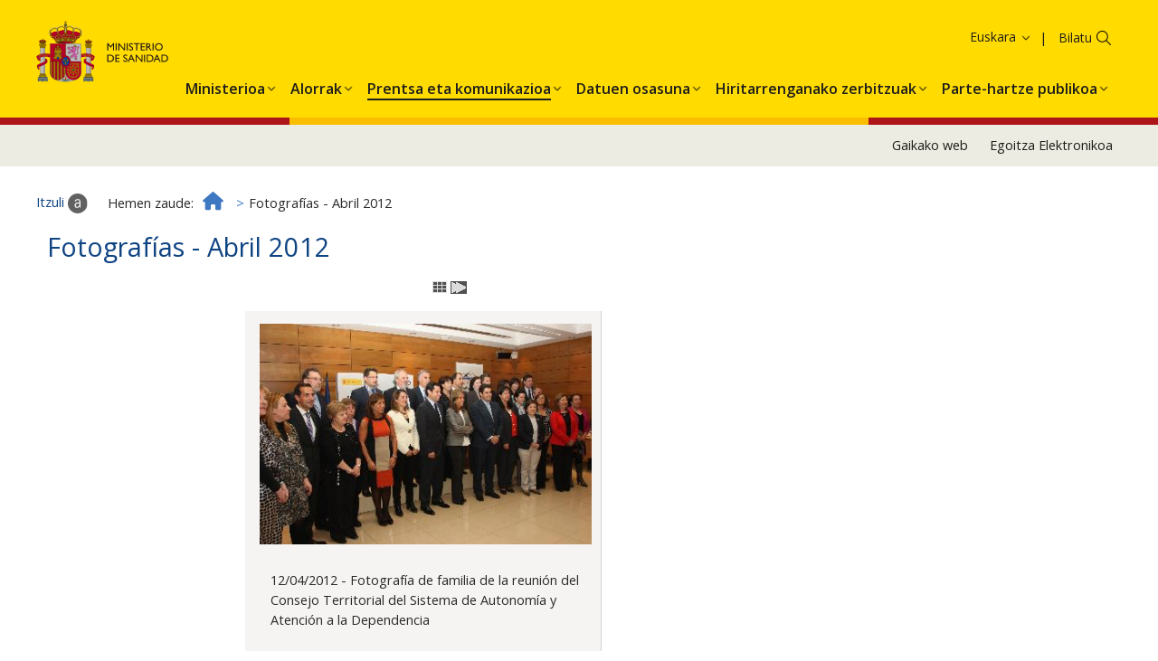

--- FILE ---
content_type: text/html; charset=UTF-8
request_url: https://www.sanidad.gob.es/eu/gabinete/fotografias.do?metodo=detalleFoto&album=01042012&foto=0
body_size: 12101
content:
<!DOCTYPE html>











<html xmlns="http://www.w3.org/1999/xhtml" xmlns="https:ogp.me/ns#" xml:lang="eu" lang="eu">
<head>

<!--  Establece las cabeceras -->
<meta charset="utf-8">
<meta http-equiv="X-UA-Compatible" content="IE=edge">
<meta name="viewport" content="width=device-width, initial-scale=1">
	
<title>
	Ministerio de Sanidad - Gabinete de Prensa - Fotografías
	
</title>

	<meta name="Keywords" content="Ministerio de Sanidad, Fotografías"/>

	

	<meta name="description" content="Fotografías del Ministerio de Sanidad"/>



		

	
<!-- CSS -->
<link href="../diseno/css/bootstrap.min.css" rel="stylesheet">
<link href="../diseno/css/ministerio-sanidad.css" rel="stylesheet"> 
<link href="../diseno/css/jasny-bootstrap.min.css" rel="stylesheet">
<link href="../diseno/css/font-awesome.min.css" rel="stylesheet">
<link href="../diseno/css/formularios.css" rel="stylesheet">
<link href="../diseno/jscalendar/calendar-brown.css" rel="stylesheet">
<link href="../diseno/css/jquery-ui.css" rel="stylesheet">


<noscript><link rel="stylesheet" href="css/nojs-estilos.css"></noscript>
<!--[if IE 8 ]> <html class="ie8" lang="es"> <![endif]-->
<!--[if lt IE 9]><script src="js/html5shiv.min.js"></script><![endif]-->

<script src="../diseno/js/jquery.min.js"></script>
    <script src="https://cdnjs.cloudflare.com/ajax/libs/popper.js/1.11.0/umd/popper.min.js" integrity="sha384-b/U6ypiBEHpOf/4+1nzFpr53nxSS+GLCkfwBdFNTxtclqqenISfwAzpKaMNFNmj4" crossorigin="anonymous"></script>
            <script src="https://cdnjs.cloudflare.com/ajax/libs/qrcodejs/1.0.0/qrcode.min.js"></script>

<script src="../diseno/js/bootstrap.min.js"></script>


<script src="../diseno/js/jasny-bootstrap.min.js"></script>

<script src="../diseno/js/utilidades.js"></script>
<script src="../diseno/js/multidiomaEscenarioDinamico.js"></script>

</head>
<body> 



	







<header>


<div class="float-panel" data-top="0" data-scroll="10">
  
<!--Inicio CABECERA-->
<div class="container-fluid cabecera">

  <div class="col-xs-12 col-sm-5 col-md-6 col-lg-6">
    <div class="logo-ministerio"><a title="Ministerio de Sanidad - Gobierno de España" href="/"><img alt="Ministerio de Sanidad - Gobierno de España" src="../diseno/img/logo_ministerio.jpg"></a></div>
    <div class="nombre-ministerio">Ministerio <span>de Sanidad</span></div>
  </div>
 
  
  <div class="col-sm-7 col-md-6 col-lg-6 hidden-xs text-right navCanalesIdioma">
  	<ul class="siguenos">
		<li><a href="../rss/cargar.do" title="RSS"><img src="../diseno/img/ico-rss.png" alt="" /><span class="sr-only">RSS</span></a></li>
		<li><a title="Facebook. Se abrirá en una ventana nueva" target="_blank" href="https://www.facebook.com/MinSanidad/"><img src="../diseno/img/ico-facebook.png" alt="" /><span class="sr-only">Facebook</span></a></li>
		<li><a title="Twitter. Se abrirá en una ventana nueva" target="_blank" href="http://twitter.com/sanidadgob"><img src="../diseno/img/ico-twitter.png" alt="" /><span class="sr-only">Twitter</span></a></li>
		<li><a title="Youtube. Se abrirá en una ventana nueva" target="_blank" href="http://www.youtube.com/user/ministeriosyps"><img src="../diseno/img/ico-youtube.png" alt="" /><span class="sr-only">Youtube</span></a></li>
		<li><a title="Zerrendak Harpidetu" href="https://listas.msssi.es"><img src="../diseno/img/ico-suscripcionlistas.png" alt="" /><span class="sr-only">Zerrendak Harpidetu</span></a></li>
		<li><a title="Gaikako web" href="../websTematicas/home.htm"><img src="../diseno/img/ico-webstematicas.png" alt="" /><span class="sr-only">Gaikako web</span></a></li>
	</ul>
    
      <ul class="nav navlist navbar-right navlistIdioma">
        <li class="language dropdown">
          <a href="/home.htm" class="dropdown-toggle" data-toggle="dropdown" role="button" aria-haspopup="true" aria-expanded="false"><span class="glyphicon glyphicon-menu-down" aria-hidden="true">&nbsp;</span>Euskara</a>
          <ul class="dropdown-menu">
          	<li><a href="/gabinete/fotografias.do?metodo=detalleFoto&amp;album=01042012&amp;foto=0" title="Bienvenidos: Web-ari espainiarreanSarbidea"><span lang="es">Castellano</span></a></li> 
			<li><a href="/ca/gabinete/fotografias.do?metodo=detalleFoto&amp;album=01042012&amp;foto=0" title="Benvinguts: Web-ari katalaneanSarbidea"><span lang ="ca">Català</span></a></li>
			<li><a href="/eu/gabinete/fotografias.do?metodo=detalleFoto&amp;album=01042012&amp;foto=0" title="Ongi etorri: Web-ari euskaranSarbidea">Euskara</a></li>
			<li><a href="/gl/gabinete/fotografias.do?metodo=detalleFoto&amp;album=01042012&amp;foto=0" title="Benvidos: Web-ari galegoanSarbidea"><span lang ="gl">Galego</span></a></li>
			<li><a href="/va/gabinete/fotografias.do?metodo=detalleFoto&amp;album=01042012&amp;foto=0" title="Benvinguts: Web-ari valentziarreanSarbidea"><span lang ="ca-valencia">Valencià</span></a></li>	
			<li><a href="/en/gabinete/fotografias.do?metodo=detalleFoto&amp;album=01042012&amp;foto=0" title="Welcome: Web-ari ingeleseanSarbidea"><span lang ="en">English</span></a></li>
			<li><a href="/fr/gabinete/fotografias.do?metodo=detalleFoto&amp;album=01042012&amp;foto=0" title="Bienvenue: Web-ari frantseseanSarbidea" ><span lang ="fr">Français</span></a></li>				  
          </ul>
        </li>
      </ul>
  </div>

  <div class="col-sm-7 col-md-6 col-lg-6 hidden-xs text-right pull-right">
    
    <ul class="accesos">
		<li><a href="../servCiudadanos/home.htm">Herritarrarentzako zerbitzuak</a></li>
		<li><a href="https://sede.mscbs.gob.es/" target="_blank" title="Se abrirá en una ventana nueva" class="sede"><strong>Egoitza</strong> Elektronikoa</a></li>
	</ul>
      
    <!--Buscador--> 
	<div class="buscador">
		<form role="search" class="search" method="post" action="../buscador/iniciar.do">
			<label for="buscar" class="sr-only">Bilatu</label>
			<input id="buscar" type="text" name="search" />
			<button type="submit"><span class="glyphicon glyphicon-search" aria-hidden="true">&nbsp;</span></button>
		</form>
	</div>
	<!--Fin buscador-->
    
    <div class="servicios">
		<a href="../servCiudadanos/home.htm" title="Herritarrarentzako zerbitzuak"><img src="../diseno/img/ico-servicios.png" alt="Herritarrarentzako zerbitzuak" /></a>
	</div>
    
  </div>

</div>
<!--Fin CABECERA-->


<!--Menú PRINCIPAL-->
  <nav class="navbar navbar-default menu-categorias">
    
    <script src="../diseno/general/js/menuIzqDesplegable.js"></script>
	
	<!--Menú CATEGORIAS PRINCIPALES-->  
	<div class="collapse navbar-collapse" id="categorias">
		<ul class="nav navbar-nav navlist" role="menu">
			
				<li class="dropdown">
					<a href="../organizacion/portada/home.htm" class="dropdown-toggle" data-toggle="dropdown" role="button" aria-haspopup="true" aria-expanded="false"><span>Erakunde Antolakuntza</span></a>
				</li>
			
			
				<li class="dropdown">
					<a href="../sanidad/portada/home.htm" class="dropdown-toggle" data-toggle="dropdown" role="button" aria-haspopup="true" aria-expanded="false"><span>Osasun</span></a>
				</li>
			
			
				<li class="dropdown">
					<a href="../ssi/portada/home.htm" class="dropdown-toggle" data-toggle="dropdown" role="button" aria-haspopup="true" aria-expanded="false"><span>Gizarte Zerbitzuak eta Berdintasuna</span></a>
				</li>
			
			
				<li class="dropdown">
					<a href="../normativa/proyectos/home.htm" class="dropdown-toggle" data-toggle="dropdown" role="button" aria-haspopup="true" aria-expanded="false"><span>Arau proiektuak</span></a>
				</li>
			
		</ul>
	</div>
	<script src="../diseno/general/js/categorias.js"></script>
	<script></script>
  </nav>
  <!--FIN MENU CATEGORIAS PRINCIPALES-->

</div>

</header>
	
	<!-- INICIO CONTENIDO-->
	<div class="container-fluid contenido">
		





<ol class="breadcrumb">
    <li>
        <a href="../home.htm">
            <i class="fa fa-home" aria-hidden="true">&nbsp;</i><span class="sr-only">Hasiera</span>
        </a>
    </li>
</ol>
<script src="../diseno/gabinetePrensa/js/migasDinamico.js"></script>
			
		<div lang="es"> 
			














<!--Contenido principal--> 
<section class="col-sm-8 col-md-9 informacion" role="main">
<h1>Fotografías - Abril 2012</h1>



<p class="texto_centrado">
	
	<a href="fotografias.do?metodo=verAlbum&album=01042012"><img src="../diseno/gabinetePrensa/img/index.gif" alt="Índice de fotografías"/></a>
	
		<a href="fotografias.do?metodo=detalleFoto&album=01042012&foto=1"><img src="../diseno/gabinetePrensa/img/Right.gif" alt="Siguiente fotografía"/></a>
					
	
</p>
    	
			<div class="marcoFotoG">
				<img alt="" src="/gabinetePrensa/fotografias/01042012/diapositivas/7L3X9484.JPG">
				<p>
					12/04/2012 - Fotografía de familia de la reunión del Consejo Territorial del Sistema de Autonomía y Atención a la Dependencia
				</p>
			</div>
		
		
		<p class="texto_centrado" style="clear: both;">Imagen 1 de 3</p>
		<p class="texto_centrado"><a href="/gabinetePrensa/fotografias/01042012/7L3X9484.JPG" target="_blank" title="Se abrirá en una ventana nueva"><img src="../diseno/gabinetePrensa/img/download.gif" alt="Descargar fotografía. Se abrirá en una ventana nueva"/></a></p>		
		 
</section>
		</div>
		<a href="#" class="scrolltop"><i class="fa fa-angle-up" aria-hidden="true"><span class="sr-only">kargatu</span></i></a>
	</div>
	<!--FIN CONTENIDO-->
	
	<!--PIE-->
	<footer class="container-fluid">
		<div class="text-center"><p>© Ministerio de Sanidad</p></div>
		<div class="text-center">
			<ul>
				<li><a href="/eu/guiaNav/home.htm">Nabigatzeko gida</a></li> 
				<li><a href="/eu/avisoLegal/home.htm">Legezko oharra</a></li> 
				<li><a href="/eu/accesibilidad/home.htm">Irisgarritasuna</a></li>
				<li><a href="/eu/mapaWeb/cargar.do">Web. Mapa</a></li>
				<li><a href="/eu/contactar/home.htm">Harre. Jarri</a></li>
			</ul>
		</div>
	</footer>

	<div id="barraUtil">
		<div id="barraUtilidades">
			<ul class="utilL">
				<li><a id="enlaceTraducir" target="_blank" href="http://translate.google.com/?hl=es" title="Se abrirá en una ventana nueva"><img src="../diseno/img/util_traducir.gif" alt=""/><span class="hidden-xs">Itzuli</span></a></li>
				<li id="enlaceCompartir"><a target="_blank" href="../servicios/compartir.do" title="Se abrirá en una ventana nueva"><img src="../diseno/img/util_compartir.gif" alt=""/><span class="hidden-xs">Partekatu</span></a></li> 
				<li id="gustar"><a href="https://www.facebook.com" target="_blank" title="Se abrirá en una ventana nueva"><img src="../diseno/img/util_facebook.gif" alt="Compartir en facebook"/><span class="hidden-xs">Me gusta</span></a></li>
	    		<li><a href="../servicios/descargarPdf.do" title="Se abrirá en una ventana nueva"><img src="../diseno/img/util_descargarPdf.gif" alt=""/><span class="hidden-xs">Deskargatu orri hau pdf formatuan</span></a></li>
			</ul>
			<ul class="utilR">
				<li><a href="../websTematicas/home.htm"><img src="../diseno/img/util_webTematicas.gif" alt=""/><span class="hidden-xs">Gaikako webguneak</span></a></li>
				<li><a href="../rss/cargar.do"><img src="../diseno/img/util_rss.gif" alt=""/><span class="hidden-xs">RSS</span></a></li>
				<li class="sinborde" id="ocultarBarra" style="display:none;"><a href="javascript:void(0)">
				<img src="../diseno/img/util_ocultar.gif" alt="Barra zabalduta, sakatu ezkutatzeko" title="Barra zabalduta, sakatu ezkutatzeko"/></a></li>
			</ul>
		</div><!--barraUtilidades-->
		<p style="display:none;" id='barraMostrar'><a href="javascript:void(0)"><img  src='../diseno/img/util_mostrar.gif' alt="Barra ezkutatuta, sakatu zabaltzeko" title="Barra ezkutatuta, sakatu zabaltzeko"/></a></p>
	</div><!--barraUtil-->
	
	<script src="../diseno/js/barraUtil.js"></script>
	
	<script src="../diseno/js/float-panel.js"></script>
	<script src="../diseno/js/main.js"></script>
    
</body>
</html>

--- FILE ---
content_type: text/css
request_url: https://www.sanidad.gob.es/eu/diseno/css/formularios.css
body_size: 9498
content:
/* CSS Document */
.texto_centrado {
text-align: center
}
.informacion input[type="text"], .informacion select, .informacion textarea {
padding:4px 10px;
font-size:.95em;
line-height:1.42857143;
color:#000;
background-color:#fff;
background-image:none;
border:1px solid #ccc;
border-radius:4px;
-webkit-box-shadow:inset 0 1px 1px rgba(0,0,0,0.075);
box-shadow:inset 0 1px 1px rgba(0,0,0,0.075);
-webkit-transition:border-color ease-in-out .15s, -webkit-box-shadow ease-in-out .15s;-o-transition:border-color ease-in-out .15s, box-shadow ease-in-out .15s;
transition:border-color ease-in-out .15s, box-shadow ease-in-out .15s
}
.informacion input[type="text"]:focus, .informacion select:focus, .informacion textarea:focus {
border-color:#66afe9; outline:0;
-webkit-box-shadow:inset 0 1px 1px rgba(0,0,0,.075), 0 0 8px rgba(102, 175, 233, 0.6);
box-shadow:inset 0 1px 1px rgba(0,0,0,.075), 0 0 8px rgba(102, 175, 233, 0.6)
}

.informacion .input-alertas {
    width: 100%;
}
.informacion select[multiple], .informacion select[size]{
height: auto;
}
.informacion form {
margin-top:2%;
}
.informacion table.tabForm {
width: 98%;
border: 1px solid #ccc;
line-height: 1.3em;
}
.informacion table.tabForm .sortable a{
color: white;
text-decoration: underline;
cursor: pointer;
}
#frmMedicamentos #fechaaltadesde, #frmMedicamentos #fechaaltahasta, #frmMedicamentos #fechabajadesde, #frmMedicamentos #fechabajahasta{
max-width: 150px;
}
#manualMedicamentos{
text-align: right;
}
.pagelinks a {
cursor: pointer;
}
.informacion table .odd {
background: #EDF0F3;
border: 1px solid #ccc;
}
.informacion table .even {
background: #F0F0F0;
border: 1px solid #ccc;
}
.informacion caption {
font-size: 1.25em;
color:#A80000;
font-weight: bold;
padding-top:1.5%;
padding-bottom:1%;
}
.celdaBlanca {
background-color:#fff;
color:#000;
}
.informacion fieldset {
padding:0.6em;
margin: 1em 0 1em 0 !important;
clear: both;
background: #FFFFFF !important;
border: 0.1em solid #CCCCCC !important;
border-radius: 4px;
}
.informacion fieldset legend {
background-color:#FFFFFF !important;
border: 0.1em solid #F0F0F0;
border-radius: 4px;
text-align: left;
color: #2A2A2A !important;
padding:0.5% 1% 0.5% 1%;
margin-bottom: 0.5em;
border: 0;
font-weight: bold !important;
font-size: 1.35em !important;
width: auto !important;
}
.informacion fieldset label {
text-align: left;
/*padding: 0.3em 0.8em 0.1em 0.8em;*/
}
.informacion fieldset table, .informacion fieldset table.tabform {
border:0 !important;
text-align:left;
background-color: transparent;
margin: 0.5em auto
}
.informacion fieldset tr {
background: #EDF0F3;
border: 0px;
}
.informacion fieldset tr:hover {
background: #EDF0F3;
}
.informacion fieldset th {
padding:0 !important;
border:0;
background-color: transparent;
color:#000000;
}
.informacion fieldset td {
padding:0.3em !important;
border:0;
background-color: transparent;
}
.informacion fieldset p {
margin-left: 0.9em	
}
.introduccion{
font-weight: bold;
font-size: 1.1em;
color: #226692;
}
.informacion .boton[type="submit"], a.boton,.informacion input.boton {
padding-left: 3em;
padding-right: 3em;
margin: 0.1em;
color: #fff;
background-color: #0F4483 !important;
border: 1px solid #3E77C2 !important;
display: inline-block;
font-weight: normal;
text-align: center;
vertical-align: middle;
cursor: pointer;
white-space: nowrap;
padding: 5px 20px;
border-radius: 4px;
}

.informacion .boton-alertas {
padding-left: 3em;
padding-right: 3em;
margin: 0.1em;
color: #fff;
background-color: #154481;
border: 1px solid #7690B2;
display: inline-block;
font-weight: normal;
text-align: center;
vertical-align: middle;
cursor: pointer;
white-space: nowrap;
padding: 5px 20px;
border-radius: 4px;
margin-top: 1.7em;
}
.informacion .boton[type="submit"]:hover,.informacion a.boton:hover,.informacion input.boton:hover {
background-color:#3E77C2 !important ;
}
.informacion .boton[type="submit"]:focus,.informacion a.boton:focus,.informacion input.boton:focus {
border: 1px solid #7690B2;
}
.informacion .boton[type="submit"]:active,.informacion a.boton:active,.informacion input.boton:active {
box-shadow: 2px 2px 3px #7690B2 inset;
}
.informacion .boton[type="reset"],.informacion input.boton.reset {
padding-left: 3em;
padding-right: 3em;
margin: 0.1em;
color: #115591 !important;
background-color: #EBF5F7 !important;
border: 1px solid #7690b2 !important;
display: inline-block;
font-weight: normal;
text-align: center;
vertical-align: middle;
cursor: pointer;
white-space: nowrap;
padding: 5px 20px;
border-radius: 4px;
}
.informacion .boton[type="reset"]:hover,.informacion input.boton.reset:hover {
background-color: #D5EEF2 !important;
}
.informacion .boton[type="reset"]:focus,.informacion input.boton.reset:focus {
border: 1px solid #77acc6;
}
.informacion .boton[type="reset"]:active,.informacion input.boton.reset:active {
box-shadow: 2px 2px 3px #b3d0df inset;
}
.informacion span.boton {
font-size: 1em;
padding:0.4em 0.4em 0.3em 0.4em;
}
.informacion span.boton a,
.informacion span.boton a:visited,
.informacion span.boton a:hover{
text-decoration:none;
}
.informacion input.boton{
border:none;
padding-top:0.35em;
padding-bottom:0.35em;
margin:0.1em;
}
.informacion input.btn {
border-radius: 3px;
margin-top: 1em;
}
.informacion input.btn.btn-primary {
padding-left: 3em;
padding-right: 3em	
}
.informacion form fieldset p.texto_derecha {
text-align: center !important;
padding-right: 5%
}
.boton_mas {
background-color: #EEEEEE;
background-image: url("../img/top_mas.gif");
background-position: center center;
background-repeat: no-repeat;
border: none;
color: #735A1A;
font-size: 1em;
font-weight: bold;
padding: 1%;
width: 1.8em;
}
.pad_alto {
margin-left:auto;
margin-right:auto;
padding:1% 0;
text-align:right;
}
.error {
color:#CC0000;
}
/** Revistas Sanitarias Espa�olas**/
#leyenda{
background-color: #E3F3CF;
border: 0.05em solid #C1E494;  
margin-top: 1%;
width: 98%;
float: left;
padding: 1%;
}
#leyenda ul{
margin:0;
padding:0;
display: inline;
}
#leyenda ul li{
display: inline;
padding-right: 1.2%;   
}
#leyenda img{
vertical-align: middle;
padding-right: 0.5em;  
}
#navAlfabetico{
float:left;
width:100%;
margin-top:1%;
margin-bottom:5%;
text-align: center;
}
.alphanavigation{
margin-bottom: 4%;
padding: 1%;
width: 100%;
margin-top: 2%;
display: inline;
}
.alphanavigation li{
display: inline;
}
.informacion h2.titRev{
background-color:#000000;
color:#FFFFFF;
text-align:center;
clear:both;
padding-top:0.5%;
padding-bottom:0.5%;
}
#detalleRev{
float:left;
width:77%;
}
#imgsRev{
float:right;
width:20%;
}
#imgsRev img{
width:80%;
}
.informacion .tabRev{
border:#ffffff;
}
.informacion table.tabRev td,
.informacion table.tabRev th{
margin:0;
padding:1% 0 1% 0;
text-align:left;
border-bottom:0.08em dotted #000000;
background-color:#fff;
color:#000000;
}
.vAligMd{
vertical-align: middle;
}
.informacion .listRevS th{
text-align:center;
}
.informacion .noa td{ 
padding: 0;
}
.informacion .ef td {
padding: 0;
}
.informacion .efFondoBlanco td{		
 padding: 0;
 background-color:#fff;
}
.informacion table.efFondoBlanco {
margin-bottom: 1%;
margin-top: 1%;
text-align: left;
border: 0;
}
.informacion .fondoGris {
background-color:#eee;
border: 0;
border-radius: 4px
}
#listadoSinFondo {
background-color:#fff;
}
.informacion .fondoGris .form-group {
margin-left: 1.8em
}
.fondoGris ul {
 margin-left:0;
 margin-right:0;
 padding-left:0;
 padding-right:0;
}
.fondoGris li {
 list-style-type:none;
 margin-left:0;
 margin-right:0;
 padding-left:0;
 padding-right:0;
}
.fondoGris p {
 text-align:justify;
 padding:0.8em;
}
#listadoSinFondo ul.conBordeSuperior {
 border-top:0.1em solid;	
 margin-left:0;
 margin-right:0;
 padding-left:0;
 padding-right:0;
}
#listadoSinFondo ul.sinBorde {	
 margin-left:0;
 margin-right:0;
 padding-left:0;
 padding-right:0;
}
#listadoSinFondo li {
 list-style:none;
 margin-left:0;
 margin-right:0;
 padding-left:0.4em;
 padding-right:0;
}
.ui-widget-content1 {
background-color: white;
width: 26.8em;
}
.avisoCalor{
padding: 1.5em;
border: 1px solid red; 
text-align: center;
margin-bottom: 1em;
}
.avisoCalor a:link, .avisoCalor a:visited {
color: red !important;
}
.avisoCalor img{
vertical-align: middle;
}
.avisoCalorV {
border: 1px solid green;
margin-bottom: 1em;
padding: 1.5em;
text-align: center;
}
.avisoCalorV img {
vertical-align: middle;
}

@media (min-width: 992px) {
.informacion fieldset {margin: 1em 0 0.6em 1em !important;}
.informacion .fondoGris {margin-left: 1em;}
}

.informacion .botonSecundario[type="submit"]:hover, .informacion a.botonSecundario:hover, .informacion input.botonSecundario:hover{
    background-color: #D5EEF2 !important;
}

.informacion .botonSecundario[type="submit"], .informacion a.botonSecundario, .informacion input.botonSecundario{
padding-left: 3em;
padding-right: 3em;
margin: 0.1em;
color: #115591 !important;
background-color: #EBF5F7 !important;
border: 1px solid #7690b2 !important;
display: inline-block;
font-weight: normal;
text-align: center;
vertical-align: middle;
cursor: pointer;
white-space: nowrap;
padding: 5px 20px;
border-radius: 4px;
}

--- FILE ---
content_type: text/css
request_url: https://www.sanidad.gob.es/eu/diseno/jscalendar/calendar-brown.css
body_size: 5296
content:
/* The main calendar widget.  DIV containing a table. */
/* The main calendar widget.  DIV containing a table. */

div.calendar { position: relative; }

.calendar, .calendar table {
  border: 0.1em solid #556;
  font-size: 0.8em;
  color: #000;
  cursor: default;
  background: #eef;
  font-family: tahoma,verdana,sans-serif;
}

/* Header part -- contains navigation buttons and day names. */

.calendar .button { /* "<<", "<", ">", ">>" buttons have this class */
  text-align: center;    /* They are the navigation buttons */
  padding: 0.2em;          /* Make the buttons seem like they're pressing */
}

.calendar .nav {
  background: #778 url(menuarrow.gif) no-repeat 100% 100%;
}

.calendar thead .title { /* This holds the current "month, year" */
  font-weight: bold;      /* Pressing it will take you to the current date */
  text-align: center;
  background: #fff;
  color: #000;
  padding: 0.2em;
}

.calendar thead .headrow { /* Row <TR> containing navigation buttons */
  background: #778;
  color: #fff;
}

.calendar thead .daynames { /* Row <TR> containing the day names */
  background: #bdf;
}

.calendar thead .name { /* Cells <TD> containing the day names */
  border-bottom: 0.1em solid #556;
  padding: 0.2em;
  text-align: center;
  color: #000;
}

.calendar thead .weekend { /* How a weekend day name shows in header */
  color: #a66;
}

.calendar thead .hilite { /* How do the buttons in header appear when hover */
  background-color: #aaf;
  color: #000;
  border: 0.1em solid #04f;
  padding: 0.1em;
}

.calendar thead .active { /* Active (pressed) buttons in header */
  background-color: #77c;
  padding: 0.2em 0 0 0.2em;
}

/* The body part -- contains all the days in month. */

.calendar tbody .day { /* Cells <TD> containing month days dates */
  width: 2em;
  color: #456;
  text-align: right;
  padding: 0.2em 0.4em 0.2em 0.2em;
}
.calendar tbody .day.othermonth {
  font-size: 80%;
  color: #bbb;
}
.calendar tbody .day.othermonth.oweekend {
  color: #fbb;
}

.calendar table .wn {
  padding: 0.2em 0.3em 0.2em 0.2em;
  border-right: 0.1em solid #000;
  background: #bdf;
}

.calendar tbody .rowhilite td {
  background: #def;
}

.calendar tbody .rowhilite td.wn {
  background: #eef;
}

.calendar tbody td.hilite { /* Hovered cells <TD> */
  background: #def;
  padding: 0.1em 0.3em 0.1em 0.1em;
  border: 0.1em solid #bbb;
}

.calendar tbody td.active { /* Active (pressed) cells <TD> */
  background: #cde;
  padding: 0.2em 0.2em 0 0.2em;
}

.calendar tbody td.selected { /* Cell showing today date */
  font-weight: bold;
  border: 1px solid #000;
  padding: 1px 3px 1px 1px;
  background: #fff;
  color: #000;
}

.calendar tbody td.weekend { /* Cells showing weekend days */
  color: #a66;
}

.calendar tbody td.today { /* Cell showing selected date */
  font-weight: bold;
  color: #00f;
}

.calendar tbody .disabled { color: #999; }

.calendar tbody .emptycell { /* Empty cells (the best is to hide them) */
  visibility: hidden;
}

.calendar tbody .emptyrow { /* Empty row (some months need less than 6 rows) */
  display: none;
}

/* The footer part -- status bar and "Close" button */

.calendar tfoot .footrow { /* The <TR> in footer (only one right now) */
  text-align: center;
  background: #556;
  color: #fff;
}

.calendar tfoot .ttip { /* Tooltip (status bar) cell <TD> */
  background: #fff;
  color: #445;
  border-top: 0.1em solid #556;
  padding: 0.1em;
}

.calendar tfoot .hilite { /* Hover style for buttons in footer */
  background: #aaf;
  border: 0.1em solid #04f;
  color: #000;
  padding: 0.1em;
}

.calendar tfoot .active { /* Active (pressed) style for buttons in footer */
  background: #77c;
  padding: 2px 0px 0px 2px;
}

/* Combo boxes (menus that display months/years for direct selection) */

.calendar .combo {
  position: absolute;
  display: none;
  top: 0;
  left: 0;
  width: 4em;
  cursor: default;
  border: 0.1em solid #655;
  background: #def;
  color: #000;
  font-size: 90%;
  z-index: 100;
}

.calendar .combo .label,
.calendar .combo .label-IEfix {
  text-align: center;
  padding: 0.1em;
}

.calendar .combo .label-IEfix {
  width: 4em;
}

.calendar .combo .hilite {
  background: #acf;
}

.calendar .combo .active {
  border-top: 0.1em solid #46a;
  border-bottom: 0.1em solid #46a;
  background: #eef;
  font-weight: bold;
}

.calendar td.time {
  border-top: 0.1em solid #000;
  padding: 0.1em 0;
  text-align: center;
  background-color: #f4f0e8;
}

.calendar td.time .hour,
.calendar td.time .minute,
.calendar td.time .ampm {
  padding: 0 0.3em 0 0.4em;
  border: 0.1em solid #889;
  font-weight: bold;
  background-color: #fff;
}

.calendar td.time .ampm {
  text-align: center;
}

.calendar td.time .colon {
  padding: 0 0.2em 0 0.3em;
  font-weight: bold;
}

.calendar td.time span.hilite {
  border-color: #000;
  background-color: #667;
  color: #fff;
}

.calendar td.time span.active {
  border-color: #f00;
  background-color: #000;
  color: #0f0;
}


.bcalendar {
	  background-color: transparent;  
	  border: 0;
	  background-image:url("calendar.gif");
}

--- FILE ---
content_type: application/x-javascript
request_url: https://www.sanidad.gob.es/eu/diseno/areas/js/menuMultidioma.js
body_size: 1600
content:


//Pagina principal
var sInicio ="/eu/home.htm";
var sDescInicio = "Hasiera";

//Literales Menu Areas Ministerio

literalMenuAreasMinisterio=new Array("Alorrak"
,"Asistentziaren kalitatea","Drogei buruzko Plan Nazionala","Erreferentziako zentroak, zerbitzuak eta unitateak","Farmazia","GIB, STI, hepatitis birikoak eta tuberkulosia","Ingurumen-osasuna","Kanpo-osasuna","Laneko osasuna","Medikuntza transfunsionala","Osasun-alertak eta -larrialdiak","Osasun-arloko lanbideak","Osasun digitala","Osasun Sistema Nazionalaren zerbitzu-zorro komuna","Osasunaren sustapena eta prebentzioa","Osasun-zaintzak"
);

//Enlaces Menu Areas Ministerio

enlaceMenuAreasMinisterio=new Array("/eu/sanidad/portada/home.htm"

				,"/eu/areas/calidadAsistencial/home.htm" 
			
				,"/eu/areas/pnsd/home.htm" 
			
				,"/eu/areas/csur/home.htm" 
			
				,"/eu/areas/farmacia/home.htm" 
			
				,"/eu/ciudadanos/enfLesiones/enfTransmisibles/sida/home.htm" 
			
				,"/eu/areas/sanidadAmbiental/home.htm" 
			
				,"/eu/areas/sanidadExterior/home.htm" 
			
				,"/eu/areas/saludLaboral/home.htm" 
			
				,"/eu/profesionales/saludPublica/medicinaTransfusional/home.htm" 
			
				,"/eu/areas/alertasEmergenciasSanitarias/home.htm" 
			
				,"/eu/areas/profesionesSanitarias/home.htm" 
			
				,"/eu/areas/saludDigital/home.htm" 
			
				,"/eu/areas/carteraServicios/home.htm" 
			
				,"/eu/areas/promocionPrevencion/home.htm" 
			
				,"/eu/areas/calidadAsistencial/home.htm" 
			
);

//Niveles Menu Areas Ministerio

nivelMenuAreasMinisterio=new Array("2"
,"3","3","3","3","3","3","3","3","3","3","3","3","3","3","3"
);



--- FILE ---
content_type: application/x-javascript
request_url: https://www.sanidad.gob.es/eu/diseno/servCiudadanos/js/menuMultidioma.js
body_size: 3943
content:


//Pagina principal
var sInicio ="/eu/home.htm";
var sDescInicio = "Hasiera";

//Literales Menu ServCiudadanos

literalMenuServCiudadanos=new Array("Hiritarrenganako zerbitzuak"
,"Jarri harremanetan Ministerioarekin","Centro de Publicaciones","Venta Directa de Publicaciones","Erregistro bulegoak","Liburutegia eta argitalpenak","Egin lan gurekin","Erregistro profesionalak","Kontratatzailearen profila","Laguntzak, Bekak, Diru-laguntzak eta Sariak","Convocatorias año 2020","Últimas convocatorias","Plan Estratégico de Subvenciones – PES","Nazioarteko zerbitzuak","Solicitudes de reconocimiento previo de firma para legalización de documentos que puedan surtir efecto en el extranjero","Vacantes en organismos internacionales","Europar Batasuneko (EB) Mugaz gaindiko osasun-asistentzia","Erreferentziazko Europako sareen informazioa","Informazio interesgarria","Espainian aseguratutako herritarra","Aurretiazko baimenari buruzko informazioa","Dirua itzultzeko informazioa","Erreklamazioari eta erreparazioari buruzko informazioa","Mediku-errezetak","Europar Batasuneko beste estatu-kide batean aseguratutako herritarra","Aurretiazko baimenari eta dirua itzultzeari buruzko informazioa","Espainiako osasun-hornitzaileei eta -profesionalei buruzko informazioa","Kalitateari buruzko informazioa","Mediku-errezetak","Barneko informazio-kanala"
);

//Enlaces Menu ServCiudadanos

enlaceMenuServCiudadanos=new Array("/eu/servCiudadanos/home.htm"

				,"/eu/servCiudadanos/contactar/home.htm" 
			
				,"/eu/servCiudadanos/contactar/centroPublicaciones/home.htm" 
			
				,"/eu/servCiudadanos/contactar/centroPublicaciones/ventaLibreria.htm" 
			
				,"/eu/servCiudadanos/oficinaRegistro/home.htm" 
			
				,"/eu/biblioPublic/portada/home.htm" 
			
				,"/eu/servCiudadanos/oposicionesConcursos/home.htm" 
			
				,"/eu/areas/profesionesSanitarias/registroEstatal/home.htm" 
			
				,"/eu/servCiudadanos/perfilContratante/home.htm" 
			
				,"/eu/servCiudadanos/ayudas/home.htm" 
			
				,"/eu/servCiudadanos/ayudas/ayudas2020.htm" 
			
				,"/eu/servCiudadanos/ayudas/ultimas.htm" 
			
				,"/eu/servCiudadanos/ayudas/pes.htm" 
			
				,"/eu/servCiudadanos/internacional/home.htm" 
			
				,"/eu/servCiudadanos/internacional/legalizacion/home.htm" 
			
				,"/eu/servCiudadanos/internacional/vacantesOOII/home.htm" 
			
				,"/eu/servCiudadanos/internacional/asistenciaTransfronterizaUE/home.htm" 
			
				,"/eu/servCiudadanos/internacional/asistenciaTransfronterizaUE/redesUE/home.htm" 
			
				,"/eu/servCiudadanos/internacional/asistenciaTransfronterizaUE/informacionInteres/home.htm" 
			
				,"/eu/servCiudadanos/internacional/asistenciaTransfronterizaUE/ciudadanoEspanol/home.htm" 
			
				,"/eu/servCiudadanos/internacional/asistenciaTransfronterizaUE/ciudadanoEspanol/autorizacionPrevia/home.htm" 
			
				,"/eu/servCiudadanos/internacional/asistenciaTransfronterizaUE/ciudadanoEspanol/reembolso/home.htm" 
			
				,"/eu/servCiudadanos/internacional/asistenciaTransfronterizaUE/ciudadanoEspanol/reclamacionReparacion/home.htm" 
			
				,"/eu/servCiudadanos/internacional/asistenciaTransfronterizaUE/ciudadanoEspanol/recetasMedicas/home.htm" 
			
				,"/eu/servCiudadanos/internacional/asistenciaTransfronterizaUE/ciudadanoUE/home.htm" 
			
				,"/eu/servCiudadanos/internacional/asistenciaTransfronterizaUE/ciudadanoUE/autorizacionReembolso.htm" 
			
				,"/eu/servCiudadanos/internacional/asistenciaTransfronterizaUE/ciudadanoUE/proveedoresProfesionalesSanitarios.htm" 
			
				,"/eu/servCiudadanos/internacional/asistenciaTransfronterizaUE/ciudadanoUE/calidad/home.htm" 
			
				,"/eu/servCiudadanos/internacional/asistenciaTransfronterizaUE/ciudadanoUE/recetasMedicas/home.htm" 
			
				,"/eu/servCiudadanos/canalInterno/home.htm" 
			
);

//Niveles Menu ServCiudadanos

nivelMenuServCiudadanos=new Array("2"
,"3","4","5","3","3","3","3","3","3","4","4","4","3","4","4","4","5","5","5","6","6","6","6","5","6","6","6","6","3"
);



--- FILE ---
content_type: application/x-javascript
request_url: https://www.sanidad.gob.es/eu/diseno/normativa/js/menuMultidioma.js
body_size: 724
content:


//Pagina principal
var sInicio ="/eu/home.htm";
var sDescInicio = "Hasiera";

//Literales Menu Normativa

literalMenuNormativa=new Array("Parte-hartze publikoa"
,"Aldez aurretiko kontsulta publikoak","Entzunaldia eta informazio publikoa","Araudi aplikagarria","Gardentasunaren ataria"
);

//Enlaces Menu Normativa

enlaceMenuNormativa=new Array("/eu/normativa/portada/home.htm"

				,"/eu/normativa/consultas/home.htm" 
			
				,"/eu/normativa/audiencia/home.htm" 
			
				,"/eu/normativa/normativaAplicable/home.htm" 
			
				,"https://transparencia.gob.es/transparencia/eu/transparencia_Home/index/PublicidadActiva/Normativa.html" 
			
);

//Niveles Menu Normativa

nivelMenuNormativa=new Array("2"
,"3","3","3","3"
);



--- FILE ---
content_type: application/x-javascript
request_url: https://www.sanidad.gob.es/eu/diseno/js/main.js
body_size: 131035
content:

function cargarScript(url) {
    const script = document.createElement("script");
    script.src = url;
    script.async = true;
    document.head.appendChild(script);
}

if (window.location.pathname.includes('/ciudadanos/hospitales.do')) {
    $('div').css('overflow-x','hidden');
    $('div.table-responsive').css('overflow-x','scroll');
    $('table').css('min-width','120%');
}


$(function() {
    $('.navbar-nav .dropdown-toggle').click(function() {
    var location = $(this).attr('href');
    window.location.href = location;
    return false;
    });
    $('.nav-tabs a[data-toggle="tab"]').on('click', function (e) {
        e.preventDefault()
        var href = $(this).attr('href');
        $(href).parent().find('.active').removeClass('active');
        $(href).parent().find('.show').removeClass('show');
        $(href).addClass('active');
    })
    if (window.location.pathname.indexOf('gabinete/inicial.do') != -1) {
        $('.prensa-imagenes-item img').each(function () {
            $(this).attr("src", $(this).attr("src").replace("../", "/"));
        });
    }
    
});

$('.nav-vacunas .dropdown-toggle').click(function() {
	if($(this).next().hasClass("show")){
    	$(this).next().removeClass("show")
	}else{
		$(this).next().addClass("show")
	}
});

(function($){
	$(document).ready(function(){
	$('ul.dropdown-menu [data-toggle=dropdown]').on('click', function(event) {
	event.preventDefault(); 
	event.stopPropagation(); 
	$(this).parent().siblings().removeClass('open');
	$(this).parent().toggleClass('open');
	});
	//tooltip
	$('[data-toggle="tooltip"]').tooltip(); 
});


//Scroll to top
$(document).ready(function(){
$(window).scroll(function(){
	if ($(this).scrollTop() > 120) {
		$('.scrolltop').fadeIn();
	} else {
		$('.scrolltop').fadeOut();
	}
});

$('.scrolltop').click(function(){
	$('html, body').animate({scrollTop : 0},800);
	return false;
});
	
});


//Button close animate
$(document).ready(function () {
  $(".navbar-toggle.animate").on("click", function () {
            $(this).toggleClass("active");
  });
});


//Keyboard outline
$(function(){
    var lastKey = new Date(),
        lastClick = new Date();

    $(document).on( "focusin", function(e){
        $(".non-keyboard-outline").removeClass("non-keyboard-outline");
        var wasByKeyboard = lastClick < lastKey
        if( wasByKeyboard ) {
            $( e.target ).addClass( "non-keyboard-outline");
        }

    });

    $(document).on( "click", function(){
        lastClick = new Date();
    });
    $(document).on( "keydown", function() {
        lastKey = new Date();
    });

});



//Keyboard navigation
$(function(){

	$("ul.navlist .dropdown > a").keydown(function (e) {
	
	if (e.shiftKey && e.keyCode == 9) {}
	
	else if (e.which == 40) { 
		$(this).parent().siblings().children("ul[class=dropdown-menu]").css("display", "none");
		if ($(this).siblings("ul[class=dropdown-menu]").css("display") == "none") {
		    $(this).siblings("ul[class=dropdown-menu]").css("display", "block");
		    $(this).siblings("ul[class=dropdown-menu]").children("li:first-child ").children("a").focus();
		}
	}// bajar
	
	else if (e.which == 9) { 
		e.preventDefault(); 
		$(this).parent().siblings().children("ul[class=dropdown-menu]").css("display", "none");
		if ($(this).siblings("ul[class=dropdown-menu]").css("display") == "none") {
		$(this).siblings("ul[class=dropdown-menu]").css("display", "block");
		$(this).siblings("ul[class=dropdown-menu]").children("li:first-child ").children("a").focus();
		}
	
	}// tabulador
	
	else if (e.which == 27) { 
		$(this).parent().siblings().children("ul[class=dropdown-menu]").css("display", "none");
		if ($(this).siblings("ul[class=dropdown-menu]").css("display") == "block")
		$(this).siblings("ul[class=dropdown-menu]").css("display", "none");
		$(this).focus();
	
	}// esc
	});
	
	
	$("ul.navlistIdioma ul.dropdown-menu li a").focusout(function () {
	$(this).parent().parent("ul[class=dropdown-menu]").parent().css("background", "transparent");
	setTimeout(function () {
	if (!$("ul.navlistIdioma ul.dropdown-menu li a").parent().parent('ul').children('li').children('a').is(":focus"))
	!$("ul.navlistIdioma ul.dropdown-menu li a").parent().parent('ul').css('display', 'none');
	}, 40);
	})
	
	
	// $("#categorias ul ul.dropdown-menu li a").focusout(function () {
	// $(this).parent().parent("ul[class=dropdown-menu]").parent().css("background", "#007C9B");
	// setTimeout(function () {
	// if (!$("#categorias ul ul.dropdown-menu li a").parent().parent('ul').children('li').children('a').is(":focus"))
	// !$("#categorias ul ul.dropdown-menu li a").parent().parent('ul').css('display', 'none');
	// }, 40);
	// })
	
	// .focusin(function () {
	// $(this).parent().parent("ul[class=dropdown-menu]").parent().css("background", "#005a71");
	// });
	
	$("ul.navlist ul.dropdown-menu li a").keydown(function (e) {
	if (e.which == 27) { // esc
	if ($(this).parent().parent("ul[class=dropdown-menu]").css("display") == "block")
	$(this).parent().parent("ul[class=dropdown-menu]").css("display", "none");
	$(this).parent().parent("ul[class=dropdown-menu]").parent().children("a").focus();
	}
	});
	
	});

}
)(jQuery);

switch(idioma){
    case 'ca':
        if(window.location.pathname.split('/')[4]=='planCalidadSNS'){
            $('h1').prepend('<span id="logoPCSNS"><a href="/ca/organizacion/sns/planCalidadSNS/portada/documentos.htm" title="Documentos del Plan de Calidad del Sistema Nacional de Salud"><img src="/organizacion/sns/planCalidadSNS/images/logo_pcsns.gif" alt="Logo Plan de Calidad para el SNS"></a></span>');
        }
        var literalAreas = 'Àrees';
        var literalBuscar = 'Cerqueu';
        var literalBuscador = 'Cercador';
        var literalGuiaNav = 'Guia de navegació';
        var literalAvisoLegal = 'Avís legal';
        var literalMapaWeb = 'Mapa Web';
        var literalContactar = 'Contactar';
        var literalAccesibilidad = 'Accesibilitat';
        var literalProteccionDatos = 'Protecció de dades';
        var literalMigas = 'Sou a:';
        break;
    case 'gl':
        if(window.location.pathname.split('/')[4]=='planCalidadSNS'){
            $('h1').prepend('<span id="logoPCSNS"><a href="/gl/organizacion/sns/planCalidadSNS/portada/documentos.htm" title="Documentos del Plan de Calidad del Sistema Nacional de Salud"><img src="/organizacion/sns/planCalidadSNS/images/logo_pcsns.gif" alt="Logo Plan de Calidad para el SNS"></a></span>');
        }
        var literalAreas = 'Áreas';
        var literalBuscar = 'Buscar';
        var literalBuscador = 'Buscador';
        var literalGuiaNav = 'Guia de navegación';
        var literalAvisoLegal = 'Nota legal';
        var literalMapaWeb = 'Mapa Web';
        var literalContactar = 'Contactar';
        var literalAccesibilidad = 'Accesibilidade';
        var literalProteccionDatos = 'Protección de datos';
        var literalMigas = 'Está vostede en:';
        break;
    case 'fr':
        if(window.location.pathname.split('/')[4]=='planCalidadSNS'){
            $('h1').prepend('<span id="logoPCSNS"><a href="/fr/organizacion/sns/planCalidadSNS/portada/documentos.htm" title="Documentos del Plan de Calidad del Sistema Nacional de Salud"><img src="/organizacion/sns/planCalidadSNS/images/logo_pcsns.gif" alt="Logo Plan de Calidad para el SNS"></a></span>');
        }
        var literalAreas = 'Domaines';
        var literalBuscar = 'Chercher';
        var literalBuscador = 'Moteur de recherche';
        var literalGuiaNav = 'Guide de navigation';
        var literalAvisoLegal = 'Avis légal';
        var literalMapaWeb = 'Plan de site web';
        var literalContactar = 'Contact';
        var literalAccesibilidad = 'Accessibilité';
        var literalProteccionDatos = 'Protection des données';
        var literalMigas = 'Vous êtes dans:';
        break;
    case 'en':
        if(window.location.pathname.split('/')[4]=='planCalidadSNS'){
            $('h1').prepend('<span id="logoPCSNS"><a href="/en/organizacion/sns/planCalidadSNS/portada/documentos.htm" title="Documentos del Plan de Calidad del Sistema Nacional de Salud"><img src="/organizacion/sns/planCalidadSNS/images/logo_pcsns.gif" alt="Logo Plan de Calidad para el SNS"></a></span>');
        }
        var literalAreas = 'Areas';
        var literalBuscar = 'Search';
        var literalBuscador = 'Search engine';
        var literalGuiaNav = 'Browsing guide';
        var literalAvisoLegal = 'Legal note';
        var literalMapaWeb = 'Site Map';
        var literalContactar = 'Contact';
        var literalAccesibilidad = 'Accessibility';
        var literalProteccionDatos = 'Data Protection';
        var literalMigas = 'You are in:';
        break;
    case 'eu':
        if(window.location.pathname.split('/')[4]=='planCalidadSNS'){
            $('h1').prepend('<span id="logoPCSNS"><a href="/eu/organizacion/sns/planCalidadSNS/portada/documentos.htm" title="Documentos del Plan de Calidad del Sistema Nacional de Salud"><img src="/organizacion/sns/planCalidadSNS/images/logo_pcsns.gif" alt="Logo Plan de Calidad para el SNS"></a></span>');
        }
        var literalAreas = 'Alorrak';
        var literalBuscar = 'Bilatu';
        var literalBuscador = 'Bilatzailea';
        var literalGuiaNav = 'Nabigatzeko gida';
        var literalAvisoLegal = ' Legezko oharra';
        var literalMapaWeb = 'Web. Mapa';
        var literalContactar = ' Harrem. Jarri';
        var literalAccesibilidad = 'Irisgarritasuna';
        var literalProteccionDatos = 'Datu babestea';
        var literalMigas = 'Hemen zaude:';
        break;
        case 'va':
        if(window.location.pathname.split('/')[4]=='planCalidadSNS'){
            $('h1').prepend('<span id="logoPCSNS"><a href="/va/organizacion/sns/planCalidadSNS/portada/documentos.htm" title="Documentos del Plan de Calidad del Sistema Nacional de Salud"><img src="/organizacion/sns/planCalidadSNS/images/logo_pcsns.gif" alt="Logo Plan de Calidad para el SNS"></a></span>');
        }
        var literalAreas = 'Àrees';
        var literalBuscar = 'Buscar';
        var literalBuscador = 'Cercador';
        var literalGuiaNav = 'Guia de navegació';
        var literalAvisoLegal = 'Avís legal';
        var literalMapaWeb = 'Mapa Web';
        var literalContactar = 'Contactar';
        var literalAccesibilidad = 'Accesibilitat';
        var literalProteccionDatos = 'Protecció de dades';
        var literalMigas = 'Està vosté en:';
        break;
    default:
        if (window.location.pathname.split('/')[3] == 'planCalidadSNS') {
            $('h1').prepend('<span id="logoPCSNS"><a href="/organizacion/sns/planCalidadSNS/portada/documentos.htm" title="Documentos del Plan de Calidad del Sistema Nacional de Salud"><img src="/organizacion/sns/planCalidadSNS/images/logo_pcsns.gif" alt="Logo Plan de Calidad para el SNS"></a></span>');
        }
        var literalAreas = 'Áreas';
        var literalBuscar = 'Buscar';
        var literalBuscador = 'Buscador';
        var literalGuiaNav = 'Guia de navegación';
        var literalAvisoLegal = 'Aviso legal';
        var literalMapaWeb = 'Mapa Web';
        var literalContactar = 'Contactar';
        var literalAccesibilidad = 'Accesibilidad';
        var literalProteccionDatos = 'Protección de datos';
        var literalMigas = 'Está usted en:';

}

/************************************
Submenú microsite Plan de Calidad SNS
*************************************/
/*
var cabeceraPCSNS = '<div id="leftmenu2">'+
                        '<div class="navbar navbar-expand-lg navbar-light bg-light nav-vacunas visible-md visible-lg">'+
                            '<div class=" navbar-collapse">'+
                                '<div class="navbar-nav mr-auto">'+
                                    '<div class="nav-item">'+
                                        '<a href="/organizacion/sns/planCalidadSNS/saludPrevencion/home.htm" class="nav-link saludPrevencionPCSNS">Salud y prevención</a>'+
                                    '</div>'+
                                    '<div class="nav-item">'+
                                        '<a href="/organizacion/sns/planCalidadSNS/equidad/home.htm" class="nav-link equidadPCSNS">Equidad</a>'+
                                    '</div>'+
                                    '<div class="nav-item">'+
                                        '<a href="/organizacion/sns/planCalidadSNS/rrhh/home.htm" class="nav-link recursosHumanosPCSNS">Recursos humanos</a>'+
                                    '</div>'+
                                    '<div class="nav-item">'+
                                        '<a href="/organizacion/sns/planCalidadSNS/excelencia/home.htm" class="nav-link excelenciaClinicaPCSNS">Excelencia clínica</a>'+
                                    '</div>'+
                                    '<div class="nav-item">'+
                                        '<a href="/organizacion/sns/planCalidadSNS/tecInfo/home.htm" class="nav-link tecnologiaInformacionPCSNS">Tecnología de la Información</a>'+
                                    '</div>'+
                                    '<div class="nav-item">'+
                                        '<a href="/organizacion/sns/planCalidadSNS/transparencia/home.htm" class="nav-link transparenciaPCSNS">Transparencia</a>'+
                                    '</div>'+   
                                '</div>'+
                            '</div>'+
                        '</div>'+
                        '<div class="navbar navbar-expand-lg navbar-light bg-light nav-vacunas visible-xs visible-sm">'+
                            '<div class=" navbar-collapse">'+
                                '<div class="navbar-nav mr-auto navbar-nav-sm">'+
                                    '<div class="nav-item">'+
                                        '<a href="/organizacion/sns/planCalidadSNS/saludPrevencion/home.htm" class="nav-link saludPrevencionPCSNS">Salud y prevención</a>'+
                                    '</div>'+
                                    '<div class="nav-item">'+
                                        '<a href="/organizacion/sns/planCalidadSNS/equidad/home.htm" class="nav-link equidadPCSNS">Equidad</a>'+
                                    '</div>'+
                                    '<div class="nav-item">'+
                                        '<a href="/organizacion/sns/planCalidadSNS/rrhh/home.htm" class="nav-link recursosHumanosPCSNS">Recursos humanos</a>'+
                                    '</div>'+
                                    '<div class="nav-item">'+
                                        '<a href="/organizacion/sns/planCalidadSNS/excelencia/home.htm" class="nav-link excelenciaClinicaPCSNS">Excelencia clínica</a>'+
                                    '</div>'+
                                    '<div class="nav-item">'+
                                        '<a href="/organizacion/sns/planCalidadSNS/tecInfo/home.htm" class="nav-link tecnologiaInformacionPCSNS">Tecnología de la Información</a>'+
                                    '</div>'+
                                    '<div class="nav-item">'+
                                        '<a href="/organizacion/sns/planCalidadSNS/transparencia/home.htm" class="nav-link transparenciaPCSNS">Transparencia</a>'+
                                    '</div>'+
                                '</div>'+
                            '</div>'+
                        '</div>'+
                    '</div>';

if ((idioma == 'ca') || (idioma == 'en') || (idioma == 'eu') || (idioma == 'gl') || (idioma == 'fr') || (idioma == 'va')){
    if(window.location.pathname.split('/')[4]=='planCalidadSNS' && window.location.pathname.split('/')[5]!='home.htm'){
        $('h1').before(cabeceraPCSNS);
    }
}else{
    if(window.location.pathname.split('/')[3]=='planCalidadSNS' && window.location.pathname.split('/')[4]!='home.htm'){
        $('h1').before($('h1').before(cabeceraPCSNS));
    }
}


if (window.location.pathname.includes('/organizacion/sns/planCalidadSNS') != -1) {
    $('.nav-vacunas div.nav-item').css('width','13%');
}

if(window.location.pathname.includes('/organizacion/sns/planCalidadSNS/saludPrevencion')){
        $('a.saludPrevencionPCSNS').css('text-decoration','underline');
    }

if(window.location.pathname.includes('/organizacion/sns/planCalidadSNS/equidad')){
        $('a.equidadPCSNS').css('text-decoration','underline');
    }

if(window.location.pathname.includes('/organizacion/sns/planCalidadSNS/rrhh')){
        $('a.recursosHumanosPCSNS').css('text-decoration','underline');
    }

if(window.location.pathname.includes('/organizacion/sns/planCalidadSNS/excelencia')){
        $('a.excelenciaClinicaPCSNS').css('text-decoration','underline');
    }

if(window.location.pathname.includes('/organizacion/sns/planCalidadSNS/tecInfo')){
        $('a.tecnologiaInformacionPCSNS').css('text-decoration','underline');
    }

if(window.location.pathname.includes('/organizacion/sns/planCalidadSNS/transparencia')){
        $('a.transparenciaPCSNS').css('text-decoration','underline');
    }

*/

window.rsConf = {general: {usePost: true}};
var currentUrl = window.location.href;
var origenUrl = window.location.origin;

function createTraducir(idioma){
	var traducir = '';
	switch (idioma) {
	case 'ca':
		traducir = 'Traduir';
		break;
	case 'gl':
		traducir = 'Traducir';
		break;
	case 'fr':
		traducir = 'Traduire';
		break;
	case 'en':
		traducir = 'Translate';
		break;
	case 'eu':
		traducir = 'Itzuli';
		break;
	case 'va':
		traducir = 'Traduir';
		break;
	default:
		traducir = 'Traducir';
	}
	
    var enlaceTraducir = '<div id="enlaceTraducir"><a title="' + traducir + '" target="_self" href="javascript:traducir();">' + traducir + ' <img src="/diseno/img/util_traducir_gris.svg" alt=""/></a></div>';
	return enlaceTraducir;
}

document.addEventListener("DOMContentLoaded", function(event) {
	
    var pageTitle = $('h1')[0];
	if( pageTitle == null || pageTitle.className !== "sr-only" || currentUrl.indexOf("/gabinete/inicial.do")!=-1){
		if($(".informacion").length !== 0){
			if($(".informacion").parent().attr("lang")=="es"){
				$(".informacion").attr("lang","es");
			}
		}else{
			$(".subportada section").addClass("informacion");			
		}

        // Añadir traducir de PlaTa a la izquierda de las migas de pan
        $('.contenido .rs-migas .col-xs-12').prepend(createTraducir(idioma));
	}

	//Obligar a descargar archivos pdf complejos
	$( 'a[href*="ruido.pdf"]' ).attr("download","")
	$( 'a[href*="adenocarcinoma.pdf"]' ).attr("download","")
	
	//Elimina el Mapa Web de Consumo por migración y se enlaza a la web de Consumo
	$("#mwConsumo ul").remove();
	$("#mwConsumo a").attr('href', 'https://www.consumo.gob.es')
	$("#mwConsumo a").append(' <img src="/diseno/img/ico_ext.gif" alt="Se abrirá en una ventana nueva">')

	//Elimina el Mapa Web de Derechos Sociales y Agenda 2030 por migración y se enlaza a la web de Derechos Sociales y Agenda 2030
	$("#mwSSI ul").remove();
	$("#mwSSI a").attr('href', 'https://www.mdsocialesa2030.gob.es')
	$("#mwSSI a").append(' <img src="/diseno/img/ico_ext.gif" alt="Se abrirá en una ventana nueva">')


	if (currentUrl.indexOf("/servCiudadanos/internacional/asistenciaTransfronterizaUE/") != -1 && currentUrl.indexOf("/en/servCiudadanos/internacional/asistenciaTransfronterizaUE/") == -1) {
		$( ".breadcrumb" ).after( '<div class="sns_logo"><img src="/servCiudadanos/internacional/asistenciaTransfronterizaUE/img/ICONO_YOUR_EUROPE.png" class="header__photo"> <div class="header__info" style="min-height: 5em;"> <a class="info__title" href="https://foq.youreurope.europa.eu/info-service-noft/?lang=es" target="_blank" title="Se abrirá en una nueva ventana a la página https://foq.youreurope.europa.eu/info-service-noft/?lang=es">Tu opinión nos importa <img src="/diseno/img/ico_ext.gif" alt="Se abrirá en una nueva ventana"></a></div></div>' );
	}
	if (currentUrl.indexOf("/en/servCiudadanos/internacional/asistenciaTransfronterizaUE/") != -1) {
		$( ".breadcrumb" ).after( '<div class="sns_logo"><img src="/servCiudadanos/internacional/asistenciaTransfronterizaUE/img/ICONO_YOUR_EUROPE.png" class="header__photo"> <div class="header__info" style="min-height: 5em;"> <a class="info__title" href="https://foq.youreurope.europa.eu/info-service-noft/?lang=en" target="_blank" title="Will open in a new window to the page https://foq.youreurope.europa.eu/info-service-noft/?lang=en">Your opinion matters <img src="/diseno/img/ico_ext.gif" alt="Will open in a new window"></a></div></div>' );
	}
    
    if (currentUrl.indexOf("/pnc/") != -1 && currentUrl.indexOf("/en/pnc/") == -1) {
		$( ".breadcrumb" ).after( '<div class="sns_logo"><img src="/pnc/img/ICONO_YOUR_EUROPE.png" class="header__photo"> <div class="header__info" style="min-height: 5em;"> <a class="info__title" href="https://foq.youreurope.europa.eu/info-service-noft/?lang=es" target="_blank" title="Se abrirá en una nueva ventana a la página https://foq.youreurope.europa.eu/info-service-noft/?lang=es">Tu opinión nos importa <img src="/diseno/img/ico_ext.gif" alt="Se abrirá en una nueva ventana"></a></div></div>' );
	}
	if (currentUrl.indexOf("/en/pnc/") != -1) {
		$( ".breadcrumb" ).after( '<div class="sns_logo"><img src="/pnc/img/ICONO_YOUR_EUROPE.png" class="header__photo"> <div class="header__info" style="min-height: 5em;"> <a class="info__title" href="https://foq.youreurope.europa.eu/info-service-noft/?lang=en" target="_blank" title="Will open in a new window to the page https://foq.youreurope.europa.eu/info-service-noft/?lang=en">Your opinion matters <img src="/diseno/img/ico_ext.gif" alt="Will open in a new window"></a></div></div>' );
	}

	//Eliminar referencias a los Ministerio de DSA2030 y Consumo en la etiquete title
	$('head title').text($('head title').text().replace(', Consumo y Bienestar Social', ''));
	
	//Eliminar referencias a los Ministerio de DSA2030 y Consumo en copyright
	$('footer p:contains("©")').text('© Ministerio de Sanidad');

});


if(currentUrl.indexOf("/nCov/ciudadania.htm")!=-1){
 $("C").attr("role","button");
 $(".carousel-control-next").attr("data-slide","next");
 $(".carousel-control-prev").attr("role","button");
 $(".carousel-control-prev").attr("data-slide","prev");
 $("#carouselPortada .playButton").click(function() {
 $("#carouselPortada").carousel("cycle")});
 $("#carouselPortada .pauseButton").click(function() {
 $("#carouselPortada").carousel("pause")});
 /*$(".carousel-control-next").css("right","-120px");*/
 $(".lista-infografias").css("float","none");
 $(".lista-infografias").css("display","inline-block");
 $(".bloque-infografias").css("float","none");
}

$('.naranja').click(function() {
  if($('a.active').hasClass('naranja')!=1){$('.menuTabs .tab-content').css('border','1px solid #f8931f')}
});

$('.azul').click(function() {
   if($('a.active').hasClass('azul')!=1){$('.menuTabs .tab-content').css('border','1px solid #164480')}
});

$('.verde').click(function() {
  if($('a.active').hasClass('verde')!=1){$('.menuTabs .tab-content').css('border','1px solid #006837')}
});

$('.violeta').click(function() {
  if($('a.active').hasClass('violeta')!=1){$('.menuTabs .tab-content').css('border','1px solid #800080')}
});

$('.rojo').click(function() {
  if($('a.active').hasClass('rojo')!=1){$('.menuTabs .tab-content').css('border','1px solid #cc292a')}
});

$('#enlaceListado a').attr("data-toggle", "collapse");

$('#enlaceListado a').attr("aria-expanded", "false");

$('#enlaceEntrada a').attr("data-toggle", "collapse");

$('#enlaceEntrada a').attr("aria-expanded", "false");

$( "#cerrarflotante" ).click(function() {
    $(".requisitos").addClass("hidden");
});

function cerrarFinal(id) {
    $(".requisitos").addClass("hidden");
}

/*if(currentUrl.indexOf('/campannas/campanas21/YoMeVacunoSeguro.htm')!=-1 || currentUrl.indexOf('/campannas/campanas21/YoMeVacunoSeguro/materiales.htm')!=-1){
   var logo='<div class="logoReact"><img src="/campannas/imagenes/react.png" alt="logo react UE"/></div>';
    $("h1").before(logo);
   }*/

   if(currentUrl.indexOf('/campannas/campanas21/YoMeVacunoSeguro.htm')!=-1){
	var logo='<div class="logoReactPrincipal soloReact"><img src="/diseno/img/react.png" alt="logo react UE"/></div>';
	 $("h1").before(logo);
	}
 
 if(currentUrl.indexOf('/campannas/campanas21/YoMeVacunoSeguro/materiales.htm')!=-1){
	var logo='<div class="logoReact soloReactMateriales"><img src="/diseno/img/react.png" alt="logo react UE"/></div>';
	 $("h1").before(logo);
	}
 
 if(currentUrl.indexOf('/campannas/campanas22/consumoAlcohol.htm')!=-1){
	var logo='<div class="logoReactPrincipal"><img src="/campannas/imagenes/LOGO_PRTR_NEXT.png" alt="logo PRTR y FONDOS UE"/></div>';
	 $("h1").before(logo);
	}
 
 if(currentUrl.indexOf('/campannas/campanas22/consumoAlcohol/materiales.htm')!=-1){
	var logo='<div class="logoReact"><img src="/campannas/imagenes/LOGO_PRTR_NEXT.png" alt="logo PRTR y FONDOS UE"/></div>';
	 $("h1").before(logo);
	}

 if(currentUrl.indexOf('/campannas/campanas22/VacunacionCovid.htm')!=-1){
	var logo='<div class="logoReactPrincipal soloReact"><img src="/campannas/imagenes/react.png" alt="logo react UE"/></div>';
	 $("h1").before(logo);
	}
 
 if(currentUrl.indexOf('/campannas/campanas22/VacunacionCovid/materiales.htm')!=-1){
	var logo='<div class="logoReact soloReactMateriales"><img src="/campannas/imagenes/react.png" alt="logo react UE"/></div>';
	 $("h1").before(logo);
	}

if(currentUrl.indexOf('/campannas/campanas20/coronavirus.htm')!=-1){
   var logo='<div class="logoFeder"><p class="texto_centrado"><b>Campaña financiada por</b></p><img src="/campannas/imagenes/LOGO_FONDOS_FEDER.png" alt="logo FEDER"/></div>';
    $("h1").before(logo);
   }

if(currentUrl.indexOf('/campannas/campanas20/coronavirus/materiales.htm')!=-1){
   var logo='<div class="logoFeder"><p class="texto_centrado"><b>Campaña financiada por</b></p><img src="/campannas/imagenes/LOGO_FONDOS_FEDER.png" alt="logo FEDER"/></div>';
    $("h1").before(logo);
   }

if(currentUrl.indexOf('/campannas/campanas20/coronavirus2.htm')!=-1){
   var logo='<div class="logoFeder"><p class="texto_centrado"><b>Campaña financiada por</b></p><img src="/campannas/imagenes/LOGO_FONDOS_FEDER.png" alt="logo FEDER"/></div>';
    $("h1").before(logo);
   }

 if(currentUrl.indexOf('/campannas/campanas20/coronavirus2/materiales.htm')!=-1){
	var logo='<div class="logoFeder"><p class="texto_centrado"><b>Campaña financiada por</b></p><img src="/campannas/imagenes/LOGO_FONDOS_FEDER.png" alt="logo FEDER"/></div>';
	 $("h1").before(logo);
	}
 
 if(currentUrl.indexOf('/campannas/campanas20/esto-no-es-un-juego.htm')!=-1){
	var logo='<div class="logoFeder"><p class="texto_centrado"><b>Campaña financiada por</b></p><img src="/campannas/imagenes/LOGO_FONDOS_FEDER.png" alt="logo FEDER"/></div>';
	 $("h1").before(logo);
	}

 if(currentUrl.indexOf('/campannas/campanas20/estoNoEsUnJuego/materiales.htm')!=-1){
	var logo='<div class="logoFeder"><p class="texto_centrado"><b>Campaña financiada por</b></p><img src="/campannas/imagenes/LOGO_FONDOS_FEDER.png" alt="logo FEDER"/></div>';
	 $("h1").before(logo);
	}

 if(currentUrl.indexOf('/campannas/campanas20/ElMejorRegaloEsCuidarnos.htm')!=-1){
	var logo='<div class="logoFeder"><p class="texto_centrado"><b>Campaña financiada por</b></p><img src="/campannas/imagenes/LOGO_FONDOS_FEDER.png" alt="logo FEDER"/></div>';
	 $("h1").before(logo);
	}

 if(currentUrl.indexOf('/campannas/campanas20/ElMejorRegaloEsCuidarnos/materiales.htm')!=-1){
	var logo='<div class="logoFeder"><p class="texto_centrado"><b>Campaña financiada por</b></p><img src="/campannas/imagenes/LOGO_FONDOS_FEDER.png" alt="logo FEDER"/></div>';
	 $("h1").before(logo);
	}

if(currentUrl.indexOf('/campannas/campanas22/malosHumos.htm')!=-1){
	var logo='<div class="logoReactPrincipal"><img src="/campannas/imagenes/LOGO_PRTR_NEXT.png" alt="logo PRTR y FONDOS UE"/></div>';
	 $("h1").before(logo);
	}
 
 if(currentUrl.indexOf('/campannas/campanas22/malosHumos/materiales.htm')!=-1){
	var logo='<div class="logoReact"><img src="/campannas/imagenes/LOGO_PRTR_NEXT.png" alt="logo PRTR y FONDOS UE"/></div>';
	 $("h1").before(logo);
	}

 if(currentUrl.indexOf('/linea024/home.htm')!=-1){
     var logo='<p class="texto_centrado icono-linea024"><img src="/campannas/imagenes/LOGO_PRTR_NEXT.png" alt="logo PRTR y FONDOS UE"/></p>';
	 $(".icono-linea024").after(logo);
	}

if(currentUrl.indexOf('/linea024/materiales-de-campanna/home.htm')!=-1){
     var logo='<p class="texto_centrado icono-linea024"><img src="/campannas/imagenes/LOGO_PRTR_NEXT.png" alt="logo PRTR y FONDOS UE"/></p>';
	 $(".icono-linea024").after(logo);
	}

if(currentUrl.indexOf('/campannas/campanas22/EstilosVidaEntornosSaludables.htm')!=-1){
	var logo='<div class="logoReactPrincipal"><img src="/campannas/imagenes/LOGO_PRTR_NEXT.png" alt="logo PRTR y FONDOS UE"/></div>';
	 $("h1").before(logo);
	}
 
 if(currentUrl.indexOf('/campannas/campanas22/EstilosVidaEntornosSaludables/materiales.htm')!=-1){
	var logo='<div class="logoReact"><img src="/campannas/imagenes/LOGO_PRTR_NEXT.png" alt="logo PRTR y FONDOS UE"/></div>';
	 $("h1").before(logo);
	}

if(currentUrl.indexOf('/campannas/campanas22/PrevencionTabaquismo.htm')!=-1){
	var logo='<div class="logoReactPrincipal"><img src="/campannas/imagenes/LOGO_PRTR_NEXT.png" alt="logo PRTR y FONDOS UE"/></div>';
	 $("h1").before(logo);
	}
 
 if(currentUrl.indexOf('/campannas/campanas22/PrevencionTabaquismo/materiales.htm')!=-1){
	var logo='<div class="logoReact"><img src="/campannas/imagenes/LOGO_PRTR_NEXT.png" alt="logo PRTR y FONDOS UE"/></div>';
	 $("h1").before(logo);
	}

if(currentUrl.indexOf('/campannas/campanas22/2olaVacunacionCovid.htm')!=-1){
	var logo='<div class="logoReactPrincipal soloReact"><img src="/diseno/img/react.png" alt="logo REACT"/></div>';
	 $("h1").before(logo);
	}
 
 if(currentUrl.indexOf('/campannas/campanas22/2olaVacunacionCovid/materiales.htm')!=-1){
	var logo='<div class="logoReact soloReactMateriales"><img src="/diseno/img/react.png" alt="logo REACT"/></div>';
	 $("h1").before(logo);
	}

if(currentUrl.indexOf('/campannas/campanas22/GenericosBiosimilares.htm')!=-1){
	var logo='<div class="logoReactPrincipal"><img src="/campannas/imagenes/LOGO_PRTR_NEXT.png" alt="logo PRTR y FONDOS UE"/></div>';
	 $("h1").before(logo);
	}
 
 if(currentUrl.indexOf('/campannas/campanas22/GenericosBiosimilares/materiales.htm')!=-1){
	var logo='<div class="logoReact"><img src="/campannas/imagenes/LOGO_PRTR_NEXT.png" alt="logo PRTR y FONDOS UE"/></div>';
	 $("h1").before(logo);
	}
if(currentUrl.indexOf('/campannas/campanas23/redets.htm')!=-1){
	var logo='<div class="logoReactPrincipal"><img src="/campannas/imagenes/LOGO_PRTR_NEXT.png" alt="logo PRTR y FONDOS UE"/></div>';
	 $("h1").before(logo);
	}
if(currentUrl.indexOf('/campannas/campanas23/redets/materiales.htm')!=-1){
	var logo='<div class="logoReact"><img src="/campannas/imagenes/LOGO_PRTR_NEXT.png" alt="logo PRTR y FONDOS UE"/></div>';
	 $("h1").before(logo);
	}
if(currentUrl.indexOf('/campannas/campanas23/PrevencionTabaquismo.htm')!=-1){
	var logo='<div class="logoReactPrincipal"><img src="/campannas/imagenes/LOGO_PRTR_NEXT.png" alt="logo PRTR y FONDOS UE"/></div>';
	 $("h1").before(logo);
	}
if(currentUrl.indexOf('/campannas/campanas22/GenericosBiosimilares/materiales.htm')!=-1){
	var logo='<div class="logoReact"><img src="/campannas/imagenes/LOGO_PRTR_NEXT.png" alt="logo PRTR y FONDOS UE"/></div>';
	 $("h1").before(logo);
	}
 
 if(currentUrl.indexOf('/campannas/campanas23/PrevencionTabaquismo/materiales.htm')!=-1){
	var logo='<div class="logoReact"><img src="/campannas/imagenes/LOGO_PRTR_NEXT.png" alt="logo PRTR y FONDOS UE"/></div>';
	 $("h1").before(logo);
	}

 if(currentUrl.indexOf('/campannas/campanas21/HablemosDeSaludMental.htm')!=-1){
	var logo='<div class="logoReactPrincipal"><img src="/campannas/imagenes/LOGO_PRTR_NEXT.png" alt="logo PRTR y FONDOS UE"/></div>';
	 $("h1").before(logo);
	}
 
 if(currentUrl.indexOf('/campannas/campanas21/HablemosDeSaludMental/materiales.htm')!=-1){
	var logo='<div class="logoReact"><img src="/campannas/imagenes/LOGO_PRTR_NEXT.png" alt="logo PRTR y FONDOS UE"/></div>';
	 $("h1").before(logo);
	}

if(currentUrl.indexOf('/campannas/campanas21/CodigoEuropeoCancer.htm')!=-1){
	var logo='<div class="logoReactPrincipal"><img src="/campannas/imagenes/LOGO_PRTR_NEXT.png" alt="logo PRTR y FONDOS UE"/></div>';
	 $("h1").before(logo);
	}
 
 if(currentUrl.indexOf('/campannas/campanas21/CodigoEuropeoCancer/materiales.htm')!=-1){
	var logo='<div class="logoReact"><img src="/campannas/imagenes/LOGO_PRTR_NEXT.png" alt="logo PRTR y FONDOS UE"/></div>';
	 $("h1").before(logo);
	}

 
 if(currentUrl.indexOf('/organizacion/sns/planCalidadSNS/excelencia/msp/mspDocs.htm')!=-1){
	 $('h1').attr('id','2020');
 }

if(currentUrl.indexOf('/areas/promocionPrevencion/infanciaAdolescencia/infancia/obesidad/tardesConPlan/')!=-1){
    cargarScript("/diseno/areas/promocionPrevencion/js/cabecera_tardesConPlan.js");
    $('aside').remove();
    $('section').removeClass('col-sm-8 col-md-9'); 
}

if(currentUrl.indexOf('/areas/promocionPrevencion/infanciaAdolescencia/infancia/obesidad/alimentemosOtroManana/')!=-1){
    cargarScript("/diseno/areas/promocionPrevencion/js/cabecera_habitosSaludables.js");
    $('aside').remove();
    $('section').removeClass('col-sm-8 col-md-9');
}

 
 /* Bloque para incluir en la portada un aviso
 $(".container-fluid.gray").first().before('<div class="container-fluid danger" style="margin-top: 1em;padding-bottom: 1em;"><div class="row"><div class="col-md-12"><h2>Aviso</h2><h3>CAMPAÑA DE LLAMADAS TELEFÓNICAS FRAUDULENTAS</h3><p>Desde el Ministerio de Sanidad se comunica que se ha detectado, desde el día 19 de abril de 2022, una <b><u>campaña de llamadas telefónicas fraudulentas</u></b> que tiene por objetivo suplantar la identidad de la <b>Oficina de Atención al Ciudadano del Ministerio de Sanidad</b>.</p><p>Desde este Ministerio queremos insistir en que <b>NO se realiza ningún tipo de llamadas, ni envío de mensajes de texto, desde el número de teléfono de la Oficina de Atención al Ciudadano (901400100)</b>, por lo que se ruega a todo aquél que lo reciba que rechace cualquier llamada procedente de ese número y que no facilite ningún tipo de dato personal.</p><p>Ante cualquier duda, o si necesita verificar la veracidad de la llamada, puede contactar con la Oficina de Atención al Ciudadano del ministerio de Sanidad en el siguiente correo (<a href="mailto:oiac@mscbs.es" target="_blank" title="Se abrirá en una nueva ventana a la página mailto:oiac@mscbs.es">oiac@mscbs.es</a>) o en el siguiente <a href="/oficinaInformacion/frmBuzonContacto.do">buzón de contacto</a>.</p></div></div></div>');*/
 
 //Cambios para rediseño de cabecera
 
$('.container-fluid.cabecera .language.dropdown .glyphicon-menu-down').remove();
$('.container-fluid.cabecera .language.dropdown .dropdown-toggle').append(' <img src="/diseno/img/angle-circle-down.png" width="14px" alt="Flecha desplegable abajo" onerror="this.onerror=null;this.src=\'/diseno/img/angle-circle-down.png\';">');
var desplegableIdiomas = $('.container-fluid.cabecera .language.dropdown')

$('.container-fluid.cabecera').empty();
$('nav.navbar.navbar-default.menu-categorias').remove();
$('.marquee').remove();
$('.container-fluid.cabecera').append('<div class="col-xs-8 col-sm-7 col-md-4 col-lg-4">\
                    <div class="logo-ministerio logo-ministerio2">\
                        <a title="Ministerio de Sanidad" href="/home.htm">\
                            <img src="/diseno/img/MSA.svg" alt="Ministerio de Sanidad" height="75px"/>\
                        </a>\
                    </div>\
                </div>\
                <div class="col-xs-4 col-sm-5 col-md-8 col-lg-8 text-right navCanalesIdioma">\
                    <div class="idioma-contacto hidden-sm hidden-xs">\
                        <div class="idiomas-cabecera">\
                            <ul class="nav navlist navlistIdioma"><li class="language dropdown">' + desplegableIdiomas.html() + ' </li></ul>\
                        </div>\
                        <div class="buscador-cabecera">\
                            <a id="searchlink" class="buttonSearch" title="' + literalBuscador + '" href="/buscador/iniciar.do">' + literalBuscar + '</a>\
                        </div>\
                    </div>\
                    <nav class="navbar navbar-default menu-categorias">\
                        <div>\
                            <script src="/diseno/general/js/menuDesplegableEscenario.js"></script>\
                            <div class="menu-desplegable visible-sm visible-xs">\
                            </div>\
                            <div id="categorias" class="collapse navbar-collapse">\
                                <ul role="menu" class="nav navbar-nav navlist">\
                                    <li class="dropdown">\
                                        <a role="button" href="' + enlaceMenuOrganizacion[0] + '" data-toggle="dropdown"\
                                            class="dropdown-toggle" aria-haspopup="true" aria-expanded="false">\
                                            <span>' + literalMenuOrganizacion[0] +'</span>\
                                        </a>\
                                    </li>\
                                    <li class="dropdown">\
                                        <a role="button" href="' + enlaceMenuAreasMinisterio[0] + '" data-toggle="dropdown" class="dropdown-toggle"\
                                            aria-haspopup="true" aria-expanded="false">\
                                            <span>' + literalMenuAreasMinisterio[0] + '</span>\
                                        </a>\
                                    </li>\
                                    <li class="dropdown">\
                                        <a role="button" href="' + enlaceMenuGabinetePrensa[0] + '" data-toggle="dropdown"\
                                            class="dropdown-toggle" aria-haspopup="true" aria-expanded="false">\
                                            <span>' + literalMenuGabinetePrensa[0] + '</span>\
                                        </a>\
                                    </li>\
                                    <li class="dropdown">\
                                        <a role="button" href="'+ enlaceMenuEstadisticas[0] + '" data-toggle="dropdown"\
                                            class="dropdown-toggle" aria-haspopup="true" aria-expanded="false">\
                                            <span>' + literalMenuEstadisticas[0] + '</span>\
                                        </a>\
                                    </li>\
                                    <li class="dropdown">\
                                        <a role="button" href="'+ enlaceMenuServCiudadanos[0] + '" data-toggle="dropdown"\
                                            class="dropdown-toggle" aria-haspopup="true" aria-expanded="false">\
                                            <span>' + literalMenuServCiudadanos[0] + '</span>\
                                        </a>\
                                    </li>\
                                    <li class="dropdown">\
                                        <a role="button" href="'+ enlaceMenuNormativa[0] + '" data-toggle="dropdown"\
                                            class="dropdown-toggle" aria-haspopup="true" aria-expanded="false">\
                                            <span>' + literalMenuNormativa[0] + '</span>\
                                        </a>\
                                    </li>\
                                </ul>\
                            </div>\
                            <script src="/diseno/general/js/categorias.js"></script>\
                        </div>\
                    </nav>\
                </div>');

$('header').append('<div class="col-xs-3 franja-roja"></div>\
<div class="col-xs-6 franja-amarilla"></div>\
<div class="col-xs-3 franja-roja"></div>\
<div class="container-fluid">\
    <div class="buscador-cabecera-2 visible-sm visible-xs">\
        <form role="search" method="post" class="search" action="' + ruta + 'buscador/iniciar.do">\
            <label for="buscador" class="hidden">' + literalBuscador + '</label>\
            <input aria-label="Buscador" name="search" type="text" title="' + literalBuscador + '" id="buscador"\
                size="30" value="" placeholder="Buscar en el ministerio">\
            <label for="buscar" class="hidden">Buscar</label>\
            <input aria-label="Buscar" id="buscar" class="animation buttonSearch" type="submit" name="buscar"\
                title="Buscar" value="">\
        </form>\
    </div>\
</div>');
$('header').append('<div class="nav-secundaria hidden-sm hidden-xs">\
    <div class= "container-fluid" >\
        <nav class="menu-categorias-secundaria">\
            <ul>\
                <li>\
                    <a href="' + ruta + 'websTematicas/home.htm">'+ literalDesp[6] + '</a>\
                </li>\
                <li>\
                    <a href="https://sede.mscbs.gob.es/" title="'+ literalDesp[3] + '. '+ literalDesp[4] + '" target="_blank">'+ literalDesp[3] + '</a>\
                </li>\
            </ul>\
        </nav>\
    </div>\
</div>');
$('header').css('display', 'inline-block');
$('footer').empty();
$('footer').html('<div class="container-fluid">\
                    <div class= "row" >\
                        <div class="col-md-8 navegacion-pie">\
                            <ul>\
                                <li>\
                                    <a href="' + ruta + 'guiaNav/home.htm">\
                                        ' + literalGuiaNav + '</a>\
                                </li>\
                                <li>\
                                    <a href="' + ruta + 'avisoLegal/home.htm">\
                                    ' + literalAvisoLegal + '</a>\
                                </li>\
                                <li>\
                                    <a href="' + ruta + 'mapaWeb/home.htm">\
                                    ' + literalMapaWeb + '</a>\
                                </li>\
                                <li>\
                                    <a href="' + ruta + 'servCiudadanos/contactar/home.htm">\
                                    ' + literalContactar + '</a>\
                                </li>\
                                <li>\
                                    <a href="' + ruta + 'accesibilidad/home.htm">\
                                    ' + literalAccesibilidad + '</a>\
                                </li>\
                                <li>\
                                    <a href="' + ruta + 'proteccionDatosPersonales/home.htm">\
                                    ' + literalProteccionDatos + '</a>\
                                </li>\
                            </ul>\
                        </div>\
                        <div class="col-md-4 redes">\
                            <a href="https://t.me/sanidadgob" target="_blank"\
                                title="Telegram' + nuevaVentana + '"><span\
                                    class="fab fa-telegram-plane fa-2x"></span><span class="sr-only">Telegram</span></a>\
                            <a href="https://www.instagram.com/sanidadgob/" target="_blank"\
                                title="Instagram' + nuevaVentana + '"><span\
                                    class="fab fa-instagram fa-2x"></span><span class="sr-only">Instagram</span></a>\
                            <a href="https://www.youtube.com/user/ministeriosyps" target="_blank"\
                                title="Youtube' + nuevaVentana + '"><span\
                                    class="fab fa-youtube-square fa-2x"></span><span class="sr-only">Youtube</span></a>\
                            <a href="https://twitter.com/sanidadgob" target="_blank"\
                                title="Twitter' + nuevaVentana + '"><span\
                                    class="fab fa-square-x-twitter fa-2x"></span><span class="sr-only">Twitter</span></a>\
                            <a href="https://www.facebook.com/MinSanidad/" target="_blank"\
                                title="Facebook' + nuevaVentana + '"><span\
                                    class="fab fa-facebook-square fa-2x"></span><span\
                                    class="sr-only">Facebook</span></a>\
                            <a href="https://es.linkedin.com/company/sanidadgob" target="_blank"\
                                title="Linkedin' + nuevaVentana + '"><span\
                                    class="fab fa-linkedin fa-2x"></span><span class="sr-only">Linkedin</span></a>\
                            <a href="https://www.tiktok.com/@sanidadgob?lang=es" target="_blank"\
                                title="TikTok' + nuevaVentana + '"><span\
                                    class="fab fa-tiktok fa-2x"></span><span class="sr-only">TikTok</span></a>\
                            <a href="/rss/cargar.do" title="RSS"><span class="fas fa-rss-square fa-2x"></span><span\
                                    class="sr-only">Acceso a la RSS del Ministerio</span></a>\
                        </div>\
                    </div>\
                    <div class="row logo-info-ministerio">\
                        <div class="col-md-6 logo-ministerio-pie">\
                            <a title="Ministerio de Sanidad" href="/home.htm">\
                                <img src="/diseno/img/MSA.Gob-bn-positivo-gris.svg" alt="Ministerio de Sanidad" height="80px"/>\
                            </a>\
                            <span><b>Ministerio de Sanidad</b><br/>\
                            Paseo del Prado 18 - 20, 28071 Madrid<br/>\
                            Tlf. (91 596 10 00)</span>\
                        </div>\
                        <div class="col-md-6 info-ministerio">\
                        <a title="Financiado por la Unión Europea - Next Generation EU y Plan de Recuperación, Transformación y Resiliencia" href="/organizacion/fondosUE/prtr/home.htm">\
                            <span class="logo-financiado-footer"><img src="/diseno/img/Financiado_footer_Positivo.svg" alt="Logo Finianciado por la Unión Europea - Next Generation UE" height="80px"/></span>\
                            <span class="logo-prtr-footer"><img src="/diseno/img/PRTR_footer_Positivo.svg" alt="Logo Plan de Recuperación, Transformación y Resiliencia" height="80px"/></span>\
                        </a>\
                        </div>\
                    </div>\
                </div>');

$('.contenido').prepend('<div class="row rs-migas"><div class="col-xs-12"><div class="migas-pan"><span>' + literalMigas + '</span></div></div></div>');
$('.breadcrumb').appendTo('.contenido .rs-migas .migas-pan');
$('aside.menu #leftmenu .titulo').remove();

// if(currentUrl.indexOf('/va/proteccionDatosPersonales/home.htm')!=-1){
// $('.breadcrumb li').after('<li class="active">Protecció de Dades</li>');
// }else if(currentUrl.indexOf('/en/proteccionDatosPersonales/home.htm')!=-1){
// $('.breadcrumb li').after('<li class="active">Data Protection</li>');
// }else if(currentUrl.indexOf('/gl/proteccionDatosPersonales/home.htm')!=-1){
// $('.breadcrumb li').after('<li class="active">Protección de datos</li>');
// }else if(currentUrl.indexOf('/eu/proteccionDatosPersonales/home.htm')!=-1){
// $('.breadcrumb li').after('<li class="active">Datu Babestea</li>');
// }else if(currentUrl.indexOf('/ca/proteccionDatosPersonales/home.htm')!=-1){
// $('.breadcrumb li').after('<li class="active">Protecció de Dades</li>');
// }else if(currentUrl.indexOf('/fr/proteccionDatosPersonales/home.htm')!=-1){
// $('.breadcrumb li').after('<li class="active">Protection des données</li>');
// }else if (currentUrl.indexOf('/proteccionDatosPersonales/home.htm')!=-1){
// $('.breadcrumb li').after('<li class="active">Protección de datos</li>');
// }

if (currentUrl.indexOf("/organizacion/portada/home.htm")!=-1){
    $('#categorias ul li.dropdown:nth-child(1)').addClass('active');
} else if (currentUrl.indexOf("/sanidad/portada/home.htm")!=-1){
    $('#categorias ul li.dropdown:nth-child(2)').addClass('active');
} else if (currentUrl.indexOf("/estadEstudios/home.htm")!=-1){
    $('#categorias ul li.dropdown:nth-child(4)').addClass('active');
} else if (currentUrl.indexOf("/servCiudadanos/home.htm")!=-1){
    $('#categorias ul li.dropdown:nth-child(5)').addClass('active');
} else if (currentUrl.indexOf("/normativa/portada/home.htm")!=-1){
    $('#categorias ul li.dropdown:nth-child(6)').addClass('active');
}

if(currentUrl.indexOf('/SAA/planINVEAT.htm')!=-1){
    $('ol.breadcrumb li').after('<li><a href="/SAA/home.htm">Semana Administración Abierta 2022</a></li>');
}

if(currentUrl.indexOf('/profesionales/hcdsns/contenidoDoc/informeDeSituacion.htm')!=-1){
    $('ul.navbar-nav li:nth-child(2)').addClass('active');
}

if(currentUrl.indexOf('/profesionales/excelencia/jornada/ponenciasSaludMental.htm')!=-1){
    $('.breadcrumb').append('<li> <a href="/profesionales/excelencia/jornada/saludMental.htm">Jornada de trabajo de planes de prevención y atención a la conducta suicida</a></li>');
    $('li.archivoODP a img').attr("src","/diseno/img/ico_ppt.gif");
}

if(currentUrl.indexOf('/profesionales/saludPaises.do')!=-1){
 $('a[href="http://www.exteriores.gob.es/Portal/es/ServiciosAlCiudadano/Paginas/EmbajadasConsulados.aspx"]').attr('href','https://www.exteriores.gob.es/es/EmbajadasConsulados/Paginas/index.aspx');
 }

if(currentUrl.indexOf('/areas/sanidadExterior/euroCiguaII')!=-1){
	cargarScript("/diseno/areas/sanidadExterior/js/cabeceraEuroCiguaII.js");
	
}

if(currentUrl.indexOf('/areas/sanidadExterior/euroCiguaII/comunicacion/home.htm')!=-1){
    $('.imagen_izq').css('padding-left','1em');
    $('.imagen_izq').css('padding-top','0.5em');
    $('h2:nth-child(2)').css('padding-top','1em');
    $('h2:nth-child(3)').css('padding-top','1em');
    $('.imagen_texto:nth-child(even)').css('background','#eaf1f7');
    $('.imagen_texto:last').css('background','#ffffff');
    $('.imagen_texto').css('margin-bottom','1em');

}

if(currentUrl.indexOf('/ciudadanos/enfLesiones/enfTransmisibles/sida/VIHyDerechosHumanos/')!=-1){
    cargarScript("/diseno/ciudadanos/js/cabeceraVIHyDerechosHumanos.js");
}

if(currentUrl.indexOf('/areas/DCVIHT/vihSida/VIHyDerechosHumanos/')!=-1){
    cargarScript("/diseno/areas/DCVIHT/js/cabeceraVIHyDerechosHumanos.js");
}

if(currentUrl.indexOf('/areas/saludDigital/esd/')!=-1){
    cargarScript("/diseno/areas/saludDigital/js/cabecera_SaludDigital.js");
}


if(window.location.pathname.includes('/areas/promocionPrevencion/vacunaciones')){

    switch(idioma){

        case '/en':
            var lang = "/en/";
            break;

        case '/ca':
            var lang = "/ca/";
            break;

        case '/eu':
            var lang = "/eu/";
            break;

        case '/fr':
            var lang = "/fr/";
            break;

        case '/va':
            var lang = "/va/";
            break;

        case '/gl':
            var lang = "/gl/";
            break;

        default:
            var lang = "/";
    }

    if(window.location.pathname.includes('/vacunaciones/comoTrabajamos')){
        $('a.comoTrabajamosVacunacion').addClass('seccionActiva');
    }
    if(window.location.pathname.includes('/vacunaciones/calendario')){
        $('a.calendarioVacunacion').addClass('seccionActiva');
    }
    if(window.location.pathname.includes('/coberturas/')){
        $('a.coberturaVacunacion').addClass('seccionActiva');
    }
    if(window.location.pathname.includes('/vacunaciones/enfermedades')){
        $('a.enfermedadesVacunacion').addClass('seccionActiva');
    }
    if(window.location.pathname.includes('/vacunaciones/vacunas')){
        $('a.vacunasVacunacion').addClass('seccionActiva');
    }
    if(window.location.pathname.includes('/vacunaciones/seguridad')){
        $('a.seguridadBeneficiosVacunacion').addClass('seccionActiva');
    }
    if(window.location.pathname.includes('/vacunaciones/programasDeVacunacion')){
        $('a.programaVacunacion').addClass('seccionActiva');
    }
    if(window.location.pathname.includes('/vacunaciones/profesionales')){
        $('a.profesionalesVacunacion').addClass('seccionActiva');
    }
    if(window.location.pathname.includes('/vacunaciones/eventos')){
        $('a.eventosVacunacion').addClass('seccionActiva');
    }
}


$(document).ready(function(){
    $("a[href^='#']").click(function(e) {
        e.preventDefault();
        var hash = $(this).attr("href");
        //console.log($(hash).position().top);
        $('html, body').animate({ scrollTop: $(hash).position().top - 5 }, 150);

    });
});
if (currentUrl.indexOf('/areas/profesionesSanitarias/') != -1) {
    $('div#leftmenu ul li:last').remove();
    $('div#leftmenu ul li:last').remove();
}
if (currentUrl.indexOf('/areas/promocionPrevencion/') != -1) {
    $('div#leftmenu ul li:last').remove();
    $('div#leftmenu ul li:last').remove();
}
if (currentUrl.indexOf('/areas/calidadAsistencial/') != -1) {
    $('div#leftmenu ul li:nth-child(8)').remove();
}

if (currentUrl.indexOf('/areas/alertasEmergenciasSanitarias/') != -1) {
    $('div#leftmenu ul li:nth-child(2)').remove();
}

if (currentUrl.indexOf('/areas/sanidadAmbiental/') != -1) {
    $('div#leftmenu ul li:nth-child(2)').remove();
    $('div#leftmenu ul li:nth-child(2)').remove();
}

if (currentUrl.indexOf('/areas/saludLaboral/') != -1) {
    $('div#leftmenu ul li:nth-child(2)').remove();
    $('div#leftmenu ul li:nth-child(2)').remove();
    $('div#leftmenu ul li:last').remove();
}


if (currentUrl.indexOf('/ciudadanos/saludAmbLaboral/planAltasTemp/2023/') != -1) {
    $('div#tituloDestacado').remove();
}

if (currentUrl.indexOf('/profesionales/saludPublica/prevPromocion/vacunaciones') != -1) {
    k=window.location.pathname.substring(41);
    window.location.href = '/areas/promocionPrevencion'+k;   
}

/*corregir enlaces por remodelación del área de promoción y prevención (eliminar despues del proximo despliegue)
if (currentUrl.indexOf('/excesoTemperaturas2023/consultar.do') != -1) {
    $('a[href*="/profesionales/saludPublica/prevPromocion/Prevencion/PrevencionLesiones/docs/TemperaturasExtremas_ProtegetedelCalor.pdf"]').attr('href','/areas/promocionPrevencion/lesiones/temperaturasExtremas/docs/TemperaturasExtremas_ProtegetedelCalor.pdf');
    $('a[href*="/ciudadanos/saludAmbLaboral/planAltasTemp/2023/docs/Calor_en_el_trabajo.pdf"]').attr('href','/ciudadanos/saludAmbLaboral/planAltasTemp/2023/docs/Calor_en_el_trabajo.pdf');
    $('a[href*="/profesionales/saludPublica/prevPromocion/Prevencion/PrevencionLesiones/docs/TemperaturasExtremas_Prevencion_Olasdecalor.pdf"]').attr('href','/areas/promocionPrevencion/lesiones/temperaturasExtremas/docs/TemperaturasExtremas_Prevencion_Olasdecalor.pdf');
    $('a[href*="/profesionales/saludPublica/prevPromocion/Prevencion/PrevencionLesiones/docs/TemperaturasExtremas_Oladecalor_Decisores.pdf"]').attr('href','/areas/promocionPrevencion/lesiones/temperaturasExtremas/docs/TemperaturasExtremas_Oladecalor_Decisores.pdf');
}*/

if (currentUrl.indexOf('/areas/profesionesSanitarias/eventosJornadas/') != -1 || currentUrl.indexOf('/areas/profesionesSanitarias/nuevoEstatutoMarco.htm') != -1 || currentUrl.indexOf('/areas/saludLaboral/eventosJornadas/') != -1 || currentUrl.indexOf('/areas/saludLaboral/normativa') != -1 || currentUrl.indexOf('/areas/profesionesSanitarias/mejoraFormacion') != -1 || currentUrl.indexOf('/areas/promocionPrevencion/jornadas') != -1 || currentUrl.indexOf('/areas/sanidadAmbiental/eventosJornadas') != -1 || currentUrl.indexOf('/areas/sanidadAmbiental/medioAmbiente') != -1 || currentUrl.indexOf('/areas/promocionPrevencion/estrategiaSNS') != -1 || currentUrl.indexOf('/areas/profesionesSanitarias/mejoraFormacion/home.htm')!= -1 || currentUrl.indexOf('/areas/calidadAsistencial/eventosJornadas/') != -1 || currentUrl.indexOf('/areas/alertasEmergenciasSanitarias/ccaes/actividades.htm') != -1 || currentUrl.indexOf('/areas/saludLaboral/CCAA/home.htm') != -1 || currentUrl.indexOf('/areas/alertasEmergenciasSanitarias/eventosJornadas/') != -1) {
  $('#leftmenu ul li:first').addClass('active')

}



$('div.navbar-collapse div.mr-auto').addClass('menuMicrosites');

if(window.location.pathname.includes('/ciudadanos/AsistenciaSanitaria/') || window.location.pathname.includes('/profesionales/hcdsns/') || window.location.pathname.includes('/profesionales/recetaElectronicaSNS/')){
        if(!window.location.pathname.includes('/profesionales/recetaElectronicaSNS/miSaludUE/docs/ep-pin')){window.location.href = '/areas/saludDigital/home.htm';}
    }

// Añadir como último elemento de las migas de pan el título de la página
if($('.migas-pan .active').length == 0 && $('.migas-pan').length != 0){
    var h1Text = $('h1:first').text();
    // Corregir el problema en las portadas de las áreas
    if (currentUrl.indexOf('/ciudadanos/portada/home.htm') != -1 || currentUrl.indexOf('/profesionales/portada/home.htm') != -1 || currentUrl.indexOf('/areas/alertasEmergenciasSanitarias/home.htm') != -1 || currentUrl.indexOf('/areas/sanidadExterior/home.htm') != -1 || currentUrl.indexOf('/areas/promocionPrevencion/home.htm') != -1 || currentUrl.indexOf('/areas/profesionesSanitarias/home.htm') != -1 || currentUrl.indexOf('/areas/saludDigital/home.htm') != -1 || currentUrl.indexOf('/areas/calidadAsistencial/home.htm') != -1 || currentUrl.indexOf('/areas/farmacia/home.htm') != -1 || currentUrl.indexOf('/areas/carteraServicios/home.htm') != -1 || currentUrl.indexOf('/areas/pnsd/home.htm') != -1 || currentUrl.indexOf('/areas/saludLaboral/home.htm') != -1 || currentUrl.indexOf('/areas/sanidadAmbiental/home.htm') != -1 || currentUrl.indexOf('/areas/csur/home.htm') != -1 || currentUrl.indexOf('/areas/cuidadosEnSalud/home.htm') != -1 || currentUrl.indexOf('/areas/DCVIHT/home.htm') != -1 || currentUrl.indexOf('/areas/saludMental/home.htm') != -1) {
        $('.migas-pan .breadcrumb li:nth-child(3)').remove();
        //Insertar el título de esta página ya que tiene una imagen dentro del mismo
    }else if(currentUrl.indexOf('/servCiudadanos/contactar/home.htm') != -1){
        h1Text = 'Oficina de Información';
    }    
    $('.migas-pan .breadcrumb').append('<li class="active">' + h1Text + '</li>');
}

$("div.banners-microsites img[src='/diseno/img/ico_ext.gif']").remove();
 
 if (window.location.pathname.includes('/profesionales/saludPublica/ccayes/alertasActual') && window.location.pathname.includes('htm')) {
     urlTail=window.location.pathname.substring(49);
     window.location.href = '/areas/alertasEmergenciasSanitarias/alertasActuales/'+urlTail;   
 }

 if(window.location.pathname.includes('/servCiudadanos/contactar/home.htm')){
    $('h1').prepend('<img class="logo-oficina-informacion" src="/servCiudadanos/contactar/img/icono_accesibilidad.PNG" alt="Logo de accesibilidad. O" />');
    $("div.cajas-areas img[src='/diseno/img/ico_ext.gif']").remove();
    }

// Actualización migas y menú izquierdo contenido dinámico de Farmacia
 if (currentUrl.indexOf('/profesionales/medicamentos.do') != -1 || currentUrl.indexOf('/profesionales/nomenclator.do') != -1){
        switch(idioma){
                case '/en':
                    var migaInicio = "Start";
                    var literalArea = "Areas";
                    var literalFarmacia = "Pharmacy";
                    var literalInfoMed = "Medicines informatio";
                    var literalBuscadorMed = "Medicines search engines";
                    var literalQuienesSomos = "Who we are";
                    var literalComision = "Interministerial committee on prices";
                    var literalConsumo = "Consumption of medicines";
                    var literalInfoIndustria = "Information for Industry";
                    var literalTramites = "Procedures and e-Office";
                    var literalComite = "Associated committees";
                    var literalLegislacion = "Legislation";
                    var literalPublicaciones = "Publications";
                    break;

                case '/ca':
                    var migaInicio = "Inici";
                    var literalArea = "Àrees";
                    var literalFarmacia = "Farmàcia";
                    var literalInfoMed = "Informació de la medicació";
                    var literalBuscadorMed = "Buscadors de drogues";
                    var literalQuienesSomos = "Qui som";
                    var literalComision = "Comissió Interministerial de Preus";
                    var literalConsumo = "Consum de medicaments";
                    var literalInfoIndustria = "Informació dirigida a la indústria";
                    var literalTramites = "Tràmits i Seu Electrònica";
                    var literalComite = "Comissions adjuntes";
                    var literalLegislacion = "Legislació";
                    var literalPublicaciones = "Publicacions";
                    break;

                case '/eu':
                    var migaInicio = "Hasiera";
                    var literalArea = "Alorrak";
                    var literalFarmacia = "Farmazia";
                    var literalInfoMed = "Sendagaiei buruzko informazioa";
                    var literalBuscadorMed = "Sendagaien bilatzaileak";
                    var literalQuienesSomos = "Nor gara";
                    var literalComision = "Prezioen Ministerio arteko Batzordea";
                    var literalConsumo = "Sendagaien kontsumoa";
                    var literalInfoIndustria = "Industriari zuzendutako informazioa";
                    var literalTramites = "Izapideak eta egoitza elektronikoa";
                    var literalComite = "Atxikitako batzordeak";
                    var literalLegislacion = "Legedia";
                    var literalPublicaciones = "Argitalpenak";
                    break;

                case '/va':
                    var migaInicio = "Inici";
                    var literalArea = "Àrees";
                    var literalFarmacia = "Farmàcia";
                    var literalInfoMed = "Informació de la medicació";
                    var literalBuscadorMed = "Buscadors de drogues";
                    var literalQuienesSomos = "Qui som";
                    var literalComision = "Comissió Interministerial de preus";
                    var literalConsumo = "Consum de medicaments";
                    var literalInfoIndustria = "Informació dirigida a la indústria";
                    var literalTramites = "Tràmits i Seu Electrònica";
                    var literalComite = "Comissions adjuntes";
                    var literalLegislacion = "Legislació";
                    var literalPublicaciones = "Publicacions";
                    break;

                case '/fr':
                    var migaInicio = "Debut";
                    var literalArea = "Domaines";
                    var literalFarmacia = "Pharmacie";
                    var literalInfoMed = "Informations sur les médicaments";
                    var literalBuscadorMed = "Moteurs de recherche de médicaments";
                    var literalQuienesSomos = "Qui sommes-nous";
                    var literalComision = "Commission interministérielle des prix";
                    var literalConsumo = "Consommation de médicaments";
                    var literalInfoIndustria = "Informations pour l'industrie";
                    var literalTramites = "Procédures et e-Office";
                    var literalComite = "Comités associés";
                    var literalLegislacion = "Législation";
                    var literalPublicaciones = "Publications";
                    break;

                case '/gl':
                    var migaInicio = "Inicio";
                    var literalArea = "Áreas";
                    var literalFarmacia = "Farmacia";
                    var literalInfoMed = "Información sobre medicamentos";
                    var literalBuscadorMed = "Buscadores de medicamentos";
                    var literalQuienesSomos = "Quen somos";
                    var literalComision = "Comisión Interministerial de Prezos";
                    var literalConsumo = "Consumo de Medicamentos";
                    var literalInfoIndustria = "Información dirixida á Industria";
                    var literalTramites = "Trámites e Sede electrónica";
                    var literalComite = "Comités adscritos";
                    var literalLegislacion = "Lexislación";
                    var literalPublicaciones = "Publicacións";
                    break;

                default:
                    var migaInicio = "Inicio";
                    var literalArea = "Áreas";
                    var literalFarmacia = "Farmacia";
                    var literalInfoMed = "Información de medicamentos";
                    var literalBuscadorMed = "Buscadores de medicamentos";
                    var literalQuienesSomos = "Quiénes somos";
                    var literalComision = "Comisión interministerial de precios";
                    var literalConsumo = "Consumo de medicamentos";
                    var literalInfoIndustria = "Información dirigida a la industria";
                    var literalTramites = "Trámites y Sede Electrónica";
                    var literalComite = "Comités adscritos";
                    var literalLegislacion = "Legislación";
                    var literalPublicaciones = "Publicaciones";
        }
        var tituloActual = $('h1').text();
        var newBreadcrumbs = '<ol class="breadcrumb">'+
            '<li><a href="/home.htm"><i class="fa fa-home" aria-hidden="true">&nbsp;</i><span class="sr-only">'+migaInicio+'</span></a></li>'+
            '<li><a href="/sanidad/portada/home.htm">'+literalArea+'</a></li>'+
            '<li><a href="/areas/farmacia/home.htm">'+literalFarmacia+'</a></li>'+
            '<li> <a href="/areas/farmacia/infoMedicamentos/home.htm">'+literalInfoMed+'</a></li>'+
            '<li> <a href="/areas/farmacia/infoMedicamentos/buscador/home.htm">'+literalBuscadorMed+'</a></li>'+
            '<li class="active">'+tituloActual+'</li>'+
        '</ol>';
        $('.migas-pan ol').remove();
        $('.migas-pan span').after(newBreadcrumbs);
        var newLeftMenu = '<ul>'+
            '<li><a href="/areas/farmacia/home.htm">'+literalQuienesSomos+'</a></li>'+
            '<li class="active"><a href="/areas/farmacia/infoMedicamentos/home.htm">'+literalInfoMed+'</a></li>'+
            '<li><a href="/areas/farmacia/precios/home.htm">'+literalComision+'</a></li>'+
            '<li><a href="/areas/farmacia/consumoMedicamentos/home.htm">'+literalConsumo+'</a></li>'+
            '<li><a href="/areas/farmacia/infoIndustria/home.htm">'+literalInfoIndustria+'</a></li>'+
            '<li><a href="/areas/farmacia/tramites/home.htm">'+literalTramites+'</a></li>'+
            '<li><a href="/areas/farmacia/comitesAdscritos/home.htm">'+literalComite+'</a></li>'+
            '<li><a href="/areas/farmacia/legislacion/home.htm">'+literalLegislacion+'</a></li>'+
            '<li><a href="/areas/farmacia/publicaciones/home.htm">'+literalPublicaciones+'</a></li>'+
            '<li>&nbsp;</li>'+
            '<li>&nbsp;</li>'+
        '</ul>';
        $('#leftmenu ul').remove();
        $('#leftmenu').append(newLeftMenu);
}

if (window.location.pathname.includes('/areas/farmacia/consumoMedicamentos/facturacionRecetas/CCAA_INGESA/') && !window.location.pathname.includes('home.htm')) {
    $('aside').remove();
    $('section').removeClass('col-sm-8 col-md-9').addClass('col-md-12');    
}
if (window.location.pathname.includes('/areas/farmacia/consumoMedicamentos/facturacionRecetas/mutualidades/') && !window.location.pathname.includes('home.htm')) {
    $('aside').remove();
    $('section').removeClass('col-sm-8 col-md-9').addClass('col-md-12');    
}
if (window.location.pathname.includes('/areas/farmacia/consumoMedicamentos/facturacionRecetas/totales/') && !window.location.pathname.includes('home.htm')) {
    $('aside').remove();
    $('section').removeClass('col-sm-8 col-md-9').addClass('col-md-12');    
}
if (window.location.pathname.includes('/areas/farmacia/consumoMedicamentos/hospitalario/') && !window.location.pathname.includes('home.htm')) {
    $('aside').remove();
    $('section').removeClass('col-sm-8 col-md-9').addClass('col-md-12');    
}
if (window.location.pathname.includes('/organizacion/altosCargos/')) {
    $('aside').remove();
    $('section').removeClass('col-sm-8 col-md-9').addClass('col-md-12');    
}



/* Titles en páginas pertenecientes a la sección "Áreas"
Cambio del los literales "Profesionales" y "Ciudadanos" por "Áreas" en sus respectivos idiomas*/
if(window.location.pathname.includes('/areas/') || window.location.pathname.includes('/profesionales/prestacionesSanitarias/CarteraDeServicios/') || window.location.pathname.includes('/profesionales/CentrosDeReferencia/') || window.location.pathname.includes('/ciudadanos/enfLesiones/enfTransmisibles/sida/') || window.location.pathname.includes('/profesionales/saludPublica/medicinaTransfusional/') ||
window.location.pathname.includes('/profesionales/saludPublica/saludAmbLaboral/') || window.location.pathname.includes('/ciudadanos/saludAmbLaboral/') || window.location.pathname.includes('/bajasTemperaturas2023-2024/')){

    if($('title').text().includes(literalMenuProfesionales[0])){
        var newTitlePage= $('title').text().replace(literalMenuProfesionales[0],literalMenuAreasMinisterio[0]);
    }
    if($('title').text().includes(literalMenuCiudadanos[0])){
        var newTitlePage= $('title').text().replace(literalMenuCiudadanos[0],literalMenuAreasMinisterio[0]);
    }
    $('title').text(newTitlePage);

}

/* Titles en páginas pertenecientes a la sección "Prensa y comunicación"
Cambio del los literales "Campaña" y "Gabinete de Prensa" por "Prensa y comunicación" en sus respectivos idiomas*/
if(window.location.pathname.includes('/gabinete/') || window.location.pathname.includes('/gabinetePrensa/')){
   var newTitlePage= $('title').text().replace('Gabinete de Prensa',literalMenuGabinetePrensa[0]);
   $('title').text(newTitlePage);
   }
   
if(window.location.pathname.includes('/campannas/')){
   switch(idioma){
                case 'en':
                    var literalCampanna = "Campaigns";
                    break;

                case 'ca':
                    var literalCampanna = "Campanyes";
                    break;

                case 'eu':
                    var literalCampanna = "Kanpainak";
                    break;

                case 'va':
                    var literalCampanna = "Campanyes";
                    break;

                case 'fr':
                    var literalCampanna = "Campagnes";
                    break;

                case 'gl':
                    var literalCampanna = "Campañas";
                    break;

                default:
                    var literalCampanna = "Campañas";
        }
   var newTitlePage= $('title').text().replace(literalCampanna,literalMenuGabinetePrensa[0]);
   $('title').text(newTitlePage);
   }

/* Titles en páginas pertenecientes a la sección "Sanidad en datos"
Cambio el literal "Portal Estadístico del SNS" por "Sanidad en datos" en sus respectivos idiomas*/
if(window.location.pathname.includes('/estadEstudios/')){
   switch(idioma){
                case 'en':
                    var literalEstadEstudios = "Statical Site of the NHS";
                    break;

                case 'ca':
                    var literalEstadEstudios = "Portal Estadístic del SNS";
                    break;

                case 'eu':
                    var literalEstadEstudios = "OSNren estatistika-ataria";
                    break;

                case 'va':
                    var literalEstadEstudios = "Portal Estadístic del SNS";
                    break;

                case 'fr':
                    var literalEstadEstudios = "Portal Estadístic del SNS";
                    break;

                case 'gl':
                    var literalEstadEstudios = "Portal Estadístico do SNS";
                    break;

                default:
                    var literalEstadEstudios = "Portal Estadístico del SNS";
        }
   var newTitlePage= $('title').text().replace(literalEstadEstudios,literalMenuEstadisticas[0]);
   $('title').text(newTitlePage);
   }

/* Titles en páginas pertenecientes a la sección "Servicios a la Ciudadanía"
Cambio el literal "Servicios al Ciudadano" por "Servicios a la Ciudadanía" en sus respectivos idiomas*/
if(window.location.pathname.includes('/servCiudadanos/')){
   switch(idioma){
                case 'en':
                    var literalServicioCiudadano = "Services to the Citizen";
                    break;

                case 'ca':
                    var literalServicioCiudadano = "Serveis al ciutadà";
                    break;

                case 'eu':
                    var literalServicioCiudadano = "Services to the Citizen";
                    break;

                case 'va':
                    var literalServicioCiudadano = "Servicis al ciutadà";
                    break;

                case 'fr':
                    var literalServicioCiudadano = "Services au citoyen";
                    break;

                case 'gl':
                    var literalServicioCiudadano = "Servizos ao Cidadán";
                    break;

                default:
                    var literalServicioCiudadano = "Servicios al Ciudadano";
        }
   var newTitlePage= $('title').text().replace(literalServicioCiudadano,literalMenuServCiudadanos[0]);
   $('title').text(newTitlePage);
   }

if(window.location.pathname.includes('/biblioPublic/')){
    $('head title').text($('head title').text().replace(', Servicios Sociales e Igualdad', ''));
    var newTitlePage= $('title').text().replace(literalMenuBiblioPublic[0],literalMenuServCiudadanos[0]);
   $('title').text(newTitlePage);
    
}

if(window.location.pathname.includes('/profesionales/oposicionesConcursos/')){
    var newTitlePage= $('title').text().replace(literalMenuProfesionales[0],literalMenuServCiudadanos[0]);
   $('title').text(newTitlePage);
    
}


/* Titles en páginas pertenecientes a la sección "Participación Pública"
Cambio el literal "Proyectos Normativos" por "Participación Pública" en sus respectivos idiomas*/
if(window.location.pathname.includes('/normativa/')){
   switch(idioma){
                case 'en':
                    var literalNormativa = "Legislative Projects";
                    break;

                case 'ca':
                    var literalNormativa = "Projectes normatius";
                    break;

                case 'eu':
                    var literalNormativa = "Arau proiektuak";
                    break;

                case 'va':
                    var literalNormativa = "Projectes normatius";
                    break;

                case 'fr':
                    var literalNormativa = "Projets réglementaires";
                    break;

                case 'gl':
                    var literalNormativa = "Proxectos normativos";
                    break;

                default:
                    var literalNormativa = "Proyectos Normativos";
        }
   var newTitlePage= $('title').text().replace(literalNormativa,literalMenuNormativa[0]);
   $('title').text(newTitlePage);
   }

/* Eliminar la miga repetida de la portada de biblioteca y publicaciones*/
if (window.location.pathname.includes('/biblioPublic/portada/home.htm') || window.location.pathname.includes('/campannas/portada/home.htm')){
    $('.migas-pan .breadcrumb li:nth-child(3)').remove();
}

if (window.location.pathname.includes('/areas/promocionPrevencion/vacunaciones/')){
    $('a.vacunasVacunacion').text('Vacunas y otros');
}



/* DTI: Para mostrar en la reunión del 02/11/2023*/

if (window.location.pathname.includes('/organizacion/sns/home.htm') || window.location.pathname.includes('/areas/pnsd/home.htm')){
    $("div.cajas-areas-promocion-prevencion img[src='/diseno/img/ico_ext.gif']").remove();
}

if (window.location.pathname.includes('/organizacion/sns/home.htm')){
    $("div.cajas-areas img[src='/diseno/img/ico_ext.gif']").remove();
}

if (window.location.pathname.includes('/organizacion/planesEstrategias/home.htm')){
    $("div.newButton img[src='/diseno/img/ico_ext.gif']").remove();
    $("div.newButton img[src='/diseno/img/ico_pdf.gif']").remove();
}

/*Todo a continuación se deberá suprimir cuando se realice la migración de estas áreas - 08/11/2023*/
/*Migas y menú izquierdo Cartera de Servicios*/
if (window.location.pathname.includes('/profesionales/prestacionesSanitarias/CarteraDeServicios/')){
    $('#leftmenu ul li').remove();
    $('#leftmenu ul').append('<li><a href="/areas/carteraServicios/home.htm">Quiénes somos</a></li><li class="active"><a href="/profesionales/prestacionesSanitarias/CarteraDeServicios/home.htm">Cartera común de servicios</a></li>');
    $('ol.breadcrumb li:nth-child(3)').remove();
    $('ol.breadcrumb li:nth-child(3)').remove();
    $('ol.breadcrumb li:nth-child(2)').after('<li><a href="/areas/carteraServicios/home.htm">Cartera común de servicios del SNS</a></li>');
}

$(".boton-imagen img[src='/diseno/img/ico_ext.gif']").remove();

/*Migas y menú izquierdo CSUR*/
if (window.location.pathname.includes('/profesionales/CentrosDeReferencia/')){
    $('#leftmenu ul li').remove();
    $('#leftmenu ul').append('<li><a href="/areas/csur/home.htm">Quiénes somos</a></li><li class="active"><a href="/profesionales/CentrosDeReferencia/home.htm">Centros, Servicios y Unidades de Referencia en el SNS</a></li>');
    $('ol.breadcrumb li:nth-child(3)').remove();
    $('ol.breadcrumb li:nth-child(2)').after('<li><a href="/areas/csur/home.htm">Centros, Servicios y Unidades de Referencia en el SNS</a></li>');
}

/*Migas y menú izquierdo Sanidad Ambiental y Salud laboral*/
if (window.location.pathname.includes('/profesionales/saludPublica/saludAmbLaboral/')){
    $('#leftmenu ul li').remove();
    $('#leftmenu ul').append('<li class="active"><a href="/profesionales/saludPublica/saludAmbLaboral/home2.htm">Quiénes somos</a></li>');
    $('ol.breadcrumb li:nth-child(3)').remove();
    $('ol.breadcrumb li:nth-child(3)').remove();
}
if (window.location.pathname.includes('/ciudadanos/saludAmbLaboral/')){
    $('#leftmenu ul li').remove();
    $('#leftmenu ul').append('<li class="active"><a href="/profesionales/saludPublica/saludAmbLaboral/home2.htm">Quiénes somos</a></li>');
    $('ol.breadcrumb li:nth-child(3)').remove();
}
if (window.location.pathname.includes('/bajasTemperaturas2023-2024/suscripcion')){
    $('#leftmenu ul li').remove();
    $('#leftmenu ul').append('<li class="active"><a href="/profesionales/saludPublica/saludAmbLaboral/home2.htm">Quiénes somos</a></li><li class="active"><a href="/profesionales/saludPublica/saludAmbLaboral/home2.htm">Quiénes somos</a></li><li class="active"><a href="/profesionales/saludPublica/saludAmbLaboral/home2.htm">Quiénes somos</a></li>');
    $('ol.breadcrumb li:nth-child(3) a').attr('href','/profesionales/saludPublica/saludAmbLaboral/home2.htm');
}

/*Migas y menú izquierdo Medicina transfunsional*/
if (window.location.pathname.includes('/profesionales/saludPublica/medicinaTransfusional/')){
    $('#leftmenu ul li').remove();
    $('#leftmenu ul').append('<li class="active"><a href="/profesionales/saludPublica/medicinaTransfusional/home.htm">Quiénes somos</a></li>');
    $('ol.breadcrumb li:nth-child(3)').remove();
    $('ol.breadcrumb li:nth-child(3)').remove();
}

/*Migas y menú izquierdo División de control de VIH, ITS, Hepatitis Virales y Tuberculosis*/
if (window.location.pathname.includes('/ciudadanos/enfLesiones/enfTransmisibles/sida/')){
    $('#leftmenu ul li').remove();
    $('#leftmenu ul').append('<li class="active"><a href="/ciudadanos/enfLesiones/enfTransmisibles/sida/home.htm">Quiénes somos</a></li>');
    $('ol.breadcrumb li:nth-child(3)').remove();
    $('ol.breadcrumb li:nth-child(3)').remove();
    $('ol.breadcrumb li:nth-child(3)').remove();
}

/* Migas Plan de calidad equidad salud y género - Documentos*/
if (window.location.pathname.includes('/organizacion/sns/planCalidadSNS/equidad/saludGenero/')){
    $('ol.breadcrumb li:nth-child(4)').remove();
    $('ol.breadcrumb li:nth-child(4)').remove();
}
if (window.location.pathname.includes('/organizacion/sns/planCalidadSNS/portada/documentos.htm')){
    $('ol.breadcrumb li:nth-child(4)').remove();
}



/* Retirar menú izquierdo microsites vacunas, VIH cero estigma, Eurocigua II*/
if (window.location.pathname.includes('/areas/promocionPrevencion/vacunaciones/') || window.location.pathname.includes('/ciudadanos/enfLesiones/enfTransmisibles/sida/VIHyDerechosHumanos/') || window.location.pathname.includes('/areas/sanidadExterior/euroCiguaII/')){
    $('aside').remove();
    $('section').removeClass('col-sm-8 col-md-9').addClass('col-md-12');
}

/* Cambio portada cartera
if (window.location.pathname.includes('/areas/carteraServicios/home.htm')) {
var botonesCartera = '<div class="row destacados-areas" style="margin-top: 0em !important;"><div class="row cajas" role="navigation" aria-label="Enlaces destacados."><div class="cajas-areas col-md-4 col-md-offset-4"><a href="../../profesionales/prestacionesSanitarias/CarteraDeServicios/home.htm"><img src="/diseno/img/IconoCartera.svg" class="imagen-icono" alt="Icono cartera de servicios"/><span>Cartera común de servicios del SNS</span></a></div></div><div class="row botones-imagen"><div class="col-md-4 boton-imagen"><a href="https://cgen.sanidad.gob.es/" target="_blank" title="Se abrirá en una nueva ventana a la página https://cgen.sanidad.gob.es/"><img src="/areas/carteraServicios/img/Catalogo.svg" alt="Logo CGE"/></a></div><div class="col-md-4 boton-imagen"><a href="https://cnrha.sanidad.gob.es/" target="_blank" title="Se abrirá en una nueva ventana a la página https://cnrha.sanidad.gob.es/"><img src="/areas/carteraServicios/img/logoCNRHA1.svg" alt="Logo CNRHA"/></a></div><div class="col-md-4 boton-imagen"><a href="https://redets.sanidad.gob.es/" target="_blank" title="Se abrirá en una nueva ventana a la página https://redets.sanidad.gob.es/"><img src="/areas/carteraServicios/img/logoREDETS1.svg" alt="Logo REDETS"/></a></div></div></div>';
$('section div.row:first').after(botonesCartera);
}

/* Cambio portada CSUR
if (window.location.pathname.includes('/areas/csur/home.htm')) {
var botonesCSUR = '<div class="row destacados-areas" style="margin-top: 0em !important;"><div class="row cajas" role="navigation" aria-label="Enlaces destacados."><div class="cajas-areas col-md-4 col-md-offset-4"><a href="/profesionales/CentrosDeReferencia/home.htm"><img alt="Icono centros, servicios y unidades de referencia" class="imagen-icono" src="/diseno/img/IconoCentros.svg" /><span>Centros, Servicios y Unidades de Referencia (CSUR)</span></a></div></div><div class="row botones-imagen"><div class="col-md-4 boton-imagen"><a href="https://cgen.sanidad.gob.es/" target="_blank" title="Se abrirá en una nueva ventana a la página https://cgen.sanidad.gob.es/"><img src="/areas/carteraServicios/img/Catalogo.svg" alt="Logo CGE"/></a></div><div class="col-md-4 boton-imagen"><a href="https://cnrha.sanidad.gob.es/" target="_blank" title="Se abrirá en una nueva ventana a la página https://cnrha.sanidad.gob.es/"><img src="/areas/carteraServicios/img/logoCNRHA1.svg" alt="Logo CNRHA"/></a></div><div class="col-md-4 boton-imagen"><a href="https://redets.sanidad.gob.es/" target="_blank" title="Se abrirá en una nueva ventana a la página https://redets.sanidad.gob.es/"><img src="/areas/carteraServicios/img/logoREDETS1.svg" alt="Logo REDETS"/></a></div></div></div>';
$('section div.row:first').after(botonesCSUR);
}*/


/*ficha zika al 100% en vacunas*/

if (window.location.pathname.includes('/areas/promocionPrevencion/vacunaciones/')){
    
    $('.ficha-zika').css('max-width','100%');
}


$('a.enfermedadesVacunacion').attr('href','javascript:void(0)');
$('a.vacunasVacunacion').attr('href','javascript:void(0)');
$('a.coberturaVacunacion').attr('href','javascript:void(0)');
$('div.menuMicrosites div.nav-item:nth-child(3)').addClass('desplegable-cobertura');
$('div.menuMicrosites div.nav-item:nth-child(4)').addClass('desplegable-enfermedades');
$('div.menuMicrosites div.nav-item:nth-child(5)').addClass('desplegable-vacunas');

$('div.desplegable-cobertura a').click(function() {
    if($('.desplegable-cobertura .dropdown-menu').hasClass('show')){
        $('a.coberturaVacunacion:first').css('font-weight','bold');
        $('a.coberturaVacunacion:first').addClass('coberturaVacunacionDesplegado');
    }else{
        $('a.coberturaVacunacion:first').css('font-weight','100');
        $('a.coberturaVacunacion:first').removeClass('coberturaVacunacionDesplegado');
    }
});
$('div.desplegable-enfermedades a').click(function() {
    if($('.desplegable-enfermedades .dropdown-menu').hasClass('show')){
        $('a.enfermedadesVacunacion:first').css('font-weight','bold');
        $('a.enfermedadesVacunacion:first').addClass('enfermedadesVacunacionDesplegado');
    }else{
        $('a.enfermedadesVacunacion:first').css('font-weight','100');
        $('a.enfermedadesVacunacion:first').removeClass('enfermedadesVacunacionDesplegado');
    }
});
$('div.desplegable-vacunas a').click(function() {
    if($('.desplegable-vacunas .dropdown-menu').hasClass('show')){
        $('a.vacunasVacunacion:first').css('font-weight','bold');
        $('a.vacunasVacunacion:first').addClass('vacunasVacunacionDesplegado');
    }else{
        $('a.vacunasVacunacion:first').css('font-weight','100');
        $('a.vacunasVacunacion:first').removeClass('vacunasVacunacionDesplegado');
    }
});
           

$("#leftmenu img[src='/diseno/img/ico_ext.gif']").remove();

$('a.proteccion-datos-contactar').attr("download",'Información sobre protección de datos de carácter personal de la Oficina de Información y Atención al Ciudadano');

/*Migas migración prestaciones a sanidad en datos*/

switch(idioma){
                case 'en':
                    var levelTwo = "Health data";
                    var levelThree = "Health Information System";
                    var levelFour = "Health care centres, services and establishments";
                    var levelFive = "Centros de Atención Primaria del SNS y centros de Atención Urgente Extrahospitalaria";
                    var levelSix = "Catálogo Nacional de Hospitales";
                    var levelSeven = "Información Estadística";
                    break;

                case 'ca':
                    var levelTwo = "Sanitat en dades";
                    var levelThree = "Sistema d’Informació Sanitària";
                    var levelFour = "Centros, servicios y establecimientos sanitarios";
                    var levelFive = "Centros de Atención Primaria del SNS y centros de Atención Urgente Extrahospitalaria";
                    var levelSix = "Catálogo Nacional de Hospitales";
                    var levelSeven = "Información Estadística";
                    break;

                case 'eu':
                    var levelTwo = "Datuen osasuna";
                    var levelThree = "Oasun informazio sistema";
                    var levelFour = "Centros, servicios y establecimientos sanitarios";
                    var levelFive = "Centros de Atención Primaria del SNS y centros de Atención Urgente Extrahospitalaria";
                    var levelSix = "Catálogo Nacional de Hospitales";
                    var levelSeven = "Información Estadística";
                    break;

                case 'va':
                    var levelTwo = "Sanitat en dades";
                    var levelThree = "Sistema d’Informació Sanitària";
                    var levelFour = "Centros, servicios y establecimientos sanitarios";
                    var levelFive = "Centros de Atención Primaria del SNS y centros de Atención Urgente Extrahospitalaria";
                    var levelSix = "Catálogo Nacional de Hospitales";
                    var levelSeven = "Información Estadística";
                    break;

                case 'fr':
                    var levelTwo = "Santé en chiffres";
                    var levelThree = "Système d’information sanitaire";
                    var levelFour = "Centros, servicios y establecimientos sanitarios";
                    var levelFive = "Centros de Atención Primaria del SNS y centros de Atención Urgente Extrahospitalaria";
                    var levelSix = "Catálogo Nacional de Hospitales";
                    var levelSeven = "Información Estadística";
                    break;

                case 'gl':
                    var levelTwo = "Sanidade en datos";
                    var levelThree = "Sistema de Información Sanitaria";
                    var levelFour = "Centros, servicios y establecimientos sanitarios";
                    var levelFive = "Centros de Atención Primaria del SNS y centros de Atención Urgente Extrahospitalaria";
                    var levelSix = "Catálogo Nacional de Hospitales";
                    var levelSeven = "Información Estadística";
                    break;

                default:
                    var levelTwo = "Sanidad en datos";
                    var levelThree = "Sistema de Información Sanitaria";
                    var levelFour = "Centros, servicios y establecimientos sanitarios";
                    var levelFive = "Centros de Atención Primaria del SNS y centros de Atención Urgente Extrahospitalaria";
                    var levelSix = "Catálogo Nacional de Hospitales";
                    var levelSeven = "Información Estadística";
        }

if (window.location.pathname.includes('/ciudadanos/altaBajaHosp.do') || window.location.pathname.includes('/ciudadanos/hospitales.do')){
    $('ol.breadcrumb li:nth-child(2)').remove(); 
    var linkTwo ='<li><a href="/estadEstudios/home.htm">'+levelTwo+'</a></li>';
    var linkThree ='<li><a href="/estadEstudios/portada/home.htm">'+levelThree+'</a></li>';
    var linkFour ='<li><a href="/estadEstudios/estadisticas/sisInfSanSNS/ofertaRecursos.htm">'+levelFour+'</a></li>';    
    var linkSix ='<li><a href="/estadEstudios/estadisticas/sisInfSanSNS/ofertaRecursos/hospitales/home.htm">'+levelSix+'</a></li>'; 
    $('ol.breadcrumb li:last').after(linkTwo);
    $('ol.breadcrumb li:last').after(linkThree);
    $('ol.breadcrumb li:last').after(linkFour);
    $('ol.breadcrumb li:last').after(linkSix);
    var titlePageCurrent = '<li class="active">'+$("h1").text()+'</li>';
    $('ol.breadcrumb li:last').after(titlePageCurrent);
    if (window.location.pathname.includes('/ciudadanos/hospitales.do')){
        var linkSeven ='<li><a href="/estadEstudios/estadisticas/sisInfSanSNS/ofertaRecursos/hospitales/inforEstadistica/home.htm">'+levelSeven+'</a></li>'; 
        $('ol.breadcrumb li:last').before(linkSeven);
    }
}

if(window.location.pathname.includes('/ciudadanos/centrosCA.do') || window.location.pathname.includes('/ciudadanos/centros.do')){
    $('ol.breadcrumb li:nth-child(2)').remove();
    $('ol.breadcrumb li:nth-child(2)').remove();
    $('ol.breadcrumb li:nth-child(2)').remove();
    $('ol.breadcrumb li:nth-child(2)').remove();
    var linkTwo ='<li><a href="/estadEstudios/home.htm">'+levelTwo+'</a></li>';
    var linkThree ='<li><a href="/estadEstudios/portada/home.htm">'+levelThree+'</a></li>';
    var linkFour ='<li><a href="/estadEstudios/estadisticas/sisInfSanSNS/ofertaRecursos.htm">'+levelFour+'</a></li>';
    //var linkFive ='<li><a href="/estadEstudios/estadisticas/sisInfSanSNS/ofertaRecursos/centrosSalud/home.htm">'+levelFive+'</a></li>'; 
    $('ol.breadcrumb li:last').before(linkTwo);
    $('ol.breadcrumb li:last').before(linkThree);
    $('ol.breadcrumb li:last').before(linkFour);
    //$('ol.breadcrumb li:last').before(linkFive);
}


if (window.location.pathname.includes('/estadEstudios/estadisticas/sisInfSanSNS/ofertaRecursos/')){
    $('ol.breadcrumb li:nth-child(2)').remove();
    $('ol.breadcrumb li:nth-child(2)').remove();
    var linkTwo ='<li><a href="/estadEstudios/home.htm">'+levelTwo+'</a></li>';
    var linkThree ='<li><a href="/estadEstudios/portada/home.htm">'+levelThree+'</a></li>';
    var linkFour ='<li><a href="/estadEstudios/estadisticas/sisInfSanSNS/ofertaRecursos.htm">'+levelFour+'</a></li>';
    $('ol.breadcrumb li:last').before(linkTwo);
    $('ol.breadcrumb li:last').before(linkThree);
    $('ol.breadcrumb li:last').before(linkFour);
    
    if(window.location.pathname.includes('/estadEstudios/estadisticas/sisInfSanSNS/ofertaRecursos/centrosSalud/') && !window.location.pathname.includes('/estadEstudios/estadisticas/sisInfSanSNS/ofertaRecursos/centrosSalud/home')){
        var linkFive ='<li><a href="/estadEstudios/estadisticas/sisInfSanSNS/ofertaRecursos/centrosSalud/home.htm">'+levelFive+'</a></li>'; 
        $('ol.breadcrumb li:last').before(linkFive);
    }
    if(window.location.pathname.includes('/estadEstudios/estadisticas/sisInfSanSNS/ofertaRecursos/hospitales/') && !window.location.pathname.includes('/estadEstudios/estadisticas/sisInfSanSNS/ofertaRecursos/hospitales/home')){
        var linkSix ='<li><a href="/estadEstudios/estadisticas/sisInfSanSNS/ofertaRecursos/hospitales/home.htm">'+levelSix+'</a></li>';  
        $('ol.breadcrumb li:last').before(linkSix);
    }

    var tituloh1=$('h1').text();
    var newTitlePage= 'Ministerio de Sanidad - '+levelTwo+' - '+tituloh1;
    $('title').text(newTitlePage);
    
}

if (window.location.pathname.includes('/ciudadanos/altaBajaHosp.do') || window.location.pathname.includes('/ciudadanos/hospitales.do') || window.location.pathname.includes('/ciudadanos/centrosCA.do') || window.location.pathname.includes('/ciudadanos/centros.do')){
    $('#leftmenu').empty();
	$('#leftmenu').append('<ul>' + crearEnlaces(literalMenuEstadisticas, enlaceMenuEstadisticas, nivelMenuEstadisticas) + '</ul>');
    $('#leftmenu ul li:last').after('<li>Relleno</li>');
    $('#leftmenu ul li:last').after('<li>Relleno</li>');
    $('#leftmenu ul li:nth-child(2)').addClass('active');
    $('#leftmenu ul li:nth-child(4) a img').remove();
   var newTitlePage= $('title').text().replace(literalMenuCiudadanos[0],literalMenuEstadisticas[0]);
   $('title').text(newTitlePage);
}



/*Añadir secciones al menú secundario del responsive*/

switch(idioma){
                case 'en':
                    var literalSeccion = "Secciones";
                    break;

                case 'ca':
                    var literalSeccion = "Secciones";
                    break;

                case 'eu':
                    var literalSeccion = "Secciones";
                    break;

                case 'va':
                    var literalSeccion = "Secciones";
                    break;

                case 'fr':
                    var literalSeccion = "Secciones";
                    break;

                case 'gl':
                    var literalSeccion = "Secciones";
                    break;

                default:
                    var literalSeccion = "Secciones";
        }
$('a.navbar-brand').text(literalSeccion)


if (window.location.pathname.includes('/gabinete/inicial.do')){
  $('.banner-gabinete-contenido p:first').html(function(a, cambiar) {
           return cambiar.replace('Directora', 'Director');
   });
}

$('.cajas-areas a img.img-secondary').remove();

/* Menú izquierdo de los mapas del Plan Calor 2024 y Frío 24-25*/
if (document.location.pathname.indexOf('/excesoTemperaturas2024/') != -1 || 
    document.location.pathname.indexOf('/excesoTemperaturas2025/') != -1 ||
    document.location.pathname.indexOf('/bajasTemperaturas/') != -1 || document.location.pathname.indexOf('/ciudadanos/productos.do') != -1) {
	scriptMenuizquierdo='<script src="/diseno/sanidad/js/menuIzqEscenario.js"></script>';
	$('aside.menu').after(scriptMenuizquierdo);
    $('div#capas').remove();
}

/* Remover información relacionada*/
$('div#info_relacionada:last').remove();


/* Margenes imágenes areasIMG,xml*/
if (document.location.pathname.indexOf('/areas/') != -1) {
        $('.imagen_der img').css('margin','1em');
}


/* Dimensiones imágenes el ministerio en tu móvil*/
if (document.location.pathname.indexOf('/guiaNav/mobile.htm') != -1) {
	switch(idioma){
                case 'en':
                    var literalGuiaNav = "Browsing guide";
                    break;

                case 'ca':
                    var literalGuiaNav = "Guia de navegació";
                    break;

                case 'eu':
                    var literalGuiaNav = "Nabigatzeko gida";
                    break;

                case 'va':
                    var literalGuiaNav = "Guia de navegació";
                    break;

                case 'fr':
                    var literalGuiaNav = "Guide de navigation";
                    break;

                case 'gl':
                    var literalGuiaNav = "Guia de navegación";
                    break;

                default:
                    var literalGuiaNav = "Guía de navegación";
        }
	$('.imagen_centrada img').css('width','40em');
        $('.imagen_centrada:first img').css('width','60em');
        $('.imagen_centrada:last img').css('width','25em');
	var migaGuiaNavegacion = '<li><a href="/guiaNav/home.htm">'+literalGuiaNav+'</a></li>';
	$('.breadcrumb li:first').after(migaGuiaNavegacion);

}



if(currentUrl.indexOf('/organizacion/transparenciaGobierno/OCFCS/')!=-1){
	cargarScript("/diseno/organizacion/js/cabecera_OLCFC.js");
    $('aside').remove();
    $('section').removeClass('col-sm-8 col-md-9'); 
}

if (window.location.pathname.includes('/organizacion/altosCargos/') && !window.location.pathname.includes('/organizacion/altosCargos/home.htm')){
    $('h1:first').remove();
}

if(currentUrl.indexOf('/estadEstudios/ODSNS/')!=-1){
    $('section').prepend('<script type="text/javascript" src="/diseno/estadEstudios/js/cabecera_ODSNS.js"></script>');
    $('aside').remove();
    $('section').removeClass('col-sm-8 col-md-9'); 
}

if(currentUrl.indexOf('/servCiudadanos/internacional/asistenciaTransfronterizaUE/')!=-1){
	cargarScript("/diseno/servCiudadanos/js/cabecera_ATU.js");
    $('aside').remove();
    $('section').removeClass('col-sm-8 col-md-9'); 
}

if (window.location.pathname.includes('/estadEstudios/ODSNS/home.htm')){
    $('ol.breadcrumb li:nth-child(2)').after('<li><a href="/estadEstudios/ODSNS/home.htm">ODSNS</a></li>');
}

if (window.location.pathname.includes('/estadEstudios/ODSNS/')){
    $('ol.breadcrumb li:nth-child(3) a').text('ODSNS');
}

if(currentUrl.indexOf('/areas/atencionPrimaria/campanaImpulso/')!=-1){
    $('section').prepend('<script type="text/javascript" src="/diseno/areas/atencionPrimaria/js/cabecera_CAP.js"></script>');
    $('aside').remove();
    $('section').removeClass('col-sm-8 col-md-9'); 
}

if(currentUrl.indexOf('/areas/alertasEmergenciasSanitarias/alertasActuales/infoDana/')!=-1){
    $('section').prepend('<script type="text/javascript" src="/diseno/areas/alertasEmergenciasSanitarias/js/cabecera_DANA.js"></script>');
}
if(currentUrl.indexOf('/areas/alertasEmergenciasSanitarias/alertasActuales/infoDana/home.htm')!=-1){
    $('h1').addClass('hidden');
}

if(currentUrl.indexOf('/areas/alertasEmergenciasSanitarias/alertasActuales/infoDana/faq/home.htm')!=-1 || currentUrl.indexOf('/areas/alertasEmergenciasSanitarias/alertasActuales/infoDana/recursosParaProfesionales/home.htm')!=-1){
    $('h1').addClass('contenido-estrecho-titulo');
    $('div.imagen_texto').addClass('contenido-estrecho');
}

if(currentUrl.indexOf('/areas/alertasEmergenciasSanitarias/alertasActuales/infoDana/')!=-1 && !window.location.pathname.includes('/home.htm')){
    $('h1').addClass('contenido-estrecho-titulo');
    $('div.imagen_texto').addClass('contenido-estrecho');
}

if(currentUrl.indexOf('/areas/promocionPrevencion/infanciaAdolescencia/infancia/obesidad/alimentemosOtroManana/')!=-1){
    $('h1').addClass('contenido-estrecho-titulo');
    $('div.col-md-12:first').addClass('contenido-estrecho');
}

if (window.location.pathname.includes('/organizacion/transparenciaGobierno/OCFCS/home.htm')){
    switch(idioma){
                case '/en':
                    var titleMigasOSFCS = "Observatory against Health Fraud and Corruption";
                    break;

                case '/ca':
                    var titleMigasOSFCS = "Observatori contra el frau i la corrupció sanitària";
                    break;

                case '/eu':
                    var titleMigasOSFCS = "Osasun Iruzurraren eta Ustelkeriaren aurkako Behatokia";
                    break;

                case '/va':
                    var titleMigasOSFCS = "Observatori contra el frau i la corrupció sanitària";
                    break;

                case '/fr':
                    var titleMigasOSFCS = "Observatoire contre la fraude et la corruption sanitaire";
                    break;

                case '/gl':
                    var titleMigasOSFCS = "Observatorio contra a Fraude e a Corrupción Sanitarias";
                    break;

                default:
                    var titleMigasOSFCS = "Observatorio contra el Fraude y la Corrupción Sanitaria";
        }
    $('ol.breadcrumb li:nth-child(3)').after('<li><a href="'+ruta+'organizacion/transparenciaGobierno/OCFCS/home.htm">'+titleMigasOSFCS+'</a></li>');
}

$('.imagen_der a[href*=".pdf"] img:nth-child(2)').remove();

/*$('a[href="docs/20241107_ERR_INUNDACIONES_DANA_VALENCIA.pdf"]').attr('download','20241107 INUNDACIONES DANA VALENCIA');*/


/*Migas dinámico productos químicos y Plan Frío*/
if(window.location.pathname.includes('/bajasTemperaturas/') || window.location.pathname.includes('/ciudadanos/productos.do')){
switch(idioma){
                case 'en':
                    var levelOne = "Areas";
                    var levelTwo = "Environmental health";
                    var levelThree = "Environmental risks";
                    var levelFour = "Extreme cold";
                    var levelFive = "Map of assignment of health risk due to low temperatures";
                    var levelSix = "Biocide registration";
                    var linkSeven = '<li>Subscription service for temperatures and risk levels by Meteosalud zones</li>';
                    break;

                case 'ca':
                    var levelOne = "Àrees";
                    var levelTwo = " Sanitat ambiental";
                    var levelThree = "Riscos ambientals";
                    var levelFour = "Fred extrem";
                    var levelFive = "Mapa d'assignació de risc per a la salut per baixes temperatures";
                    var levelSix = "Registre de biocides";
                    var linkSeven = '<li>Servei de Subscripció de temperatures i nivells de risc per zones de Meteosalud</li>';
                    break;

                case 'eu':
                    var levelOne = "Alorrak";
                    var levelTwo = "Ingurumen-osasuna";
                    var levelThree = "Ingurumen-arriskuak";
                    var levelFour = "Muturreko hotza";
                    var levelFive = "Tenperatura baxuengatiko osasunerako arriskuen esleipen-mapa";
                    var levelSix = "Bioziden erregistroa";
                    var linkSeven = '<li>Meteosalud eremuen tenperatura eta arrisku-mailen harpidetza zerbitzua</li>';
                    break;

                case 'va':
                    var levelOne = "Àrees";
                    var levelTwo = "Sanitat ambiental";
                    var levelThree = "Riscos ambientals";
                    var levelFour = "Fred extrem";
                    var levelFive = "Mapa d'assignació de risc sanitari per baixes temperatures";
                    var levelSix = "Registre de biocides";
                    var linkSeven = '<li>Servei de Subscripció de temperatures i nivells de risc per zones de Meteosalud</li>';
		    break;

                case 'fr':
                    var levelOne = "Domaines";
                    var levelTwo = "Santé environnementale";
                    var levelThree = "Risques environnementaux";
                    var levelFour = "Froid extrême";
                    var levelFive = "Carte d’assignation de risque pour la santé en raison de basses températures";
                    var levelSix = "Registre des biocides";
                    var linkSeven = '<li>Servicio de Suscripción de temperaturas y niveles de riesgo por zonas de Meteosalud</li>';
                    break;

                case 'gl':
                    var levelOne = "Áreas";
                    var levelTwo = "Sanidade ambiental";
                    var levelThree = "Riscos ambientais";
                    var levelFour = "Frío extremo";
                    var levelFive = "Mapa de asignación de risco para a saúde por baixas temperaturas";
                    var levelSix = "Rexistro de biocidas";
                    var linkSeven = '<li>Servizo de subscrición de temperaturas e niveis de risco por zonas de Meteosalud</li>';
		    break;

                default:
                    var levelOne = "Áreas";
                    var levelTwo = "Sanidad ambiental";
                    var levelThree = "Riesgo ambientales";
                    var levelFour = "Frío extremo";
                    var levelFive = "Mapa de asignación de riesgo para la salud por bajas temperaturas";
                    var levelSix = "Registro de biocidas";
		    var linkSeven = '<li>Servicio de Suscripción de temperaturas y niveles de riesgo por zonas de Meteosalud</li>';
        }
        if(window.location.pathname.includes('/bajasTemperaturas/')){
            $('ol.breadcrumb li:nth-child(3)').remove();
            $('ol.breadcrumb li:nth-child(3)').remove();
            var linkOne ='<li><a href="'+ruta+'areas/home.htm">'+levelOne+'</a></li>';
            var linkTwo ='<li><a href="'+ruta+'areas/sanidadAmbiental/home.htm">'+levelTwo+'</a></li>';
            var linkThree ='<li><a href="'+ruta+'areas/sanidadAmbiental/riesgosAmbientales/home.htm">'+levelThree+'</a></li>';
            var linkFour ='<li><a href="'+ruta+'areas/sanidadAmbiental/riesgosAmbientales/frioExtremo/home.htm">'+levelFour+'</a></li>';
            if(window.location.pathname.includes('/bajasTemperaturas/meteosalud.do')){
		      var linkFive ='<li>'+levelFive+'</li>'; 
		}else{
			var linkFive ='<li><a href="'+ruta+'bajasTemperaturas/meteosalud.do">'+levelFive+'</a></li>'; 
		}
            
            
	    $('ol.breadcrumb li:last').before(linkOne);
            $('ol.breadcrumb li:last').before(linkTwo);
            $('ol.breadcrumb li:last').before(linkThree);
            $('ol.breadcrumb li:last').before(linkFour);
            $('ol.breadcrumb li:last').before(linkFive);
            
            if(window.location.pathname.includes('/bajasTemperaturas/suscripcionMeteoSalud.do')){
		$('ol.breadcrumb li:last').before(linkSeven);
		}

        $('ol.breadcrumb li:last').remove();
            
        }

         if(window.location.pathname.includes('/ciudadanos/productos.do')){
            var linkOne ='<li><a href="/'+ruta+'areas/home.htm">'+levelOne+'</a></li>';  
            var linkTwo ='<li><a href="'+ruta+'areas/sanidadAmbiental/home.htm">'+levelTwo+'</a></li>';
            var linkSix ='<li><a href="'+ruta+'areas/sanidadAmbiental/biocidas/home.htm">'+levelSix+'</a></li>';
            $('ol.breadcrumb li:last').before(linkOne);
            $('ol.breadcrumb li:last').before(linkTwo);
            $('ol.breadcrumb li:last').before(linkSix);
        }   
    
}


if(window.location.pathname.includes('notasPrensa.do')){
    var divPosicionRRSS = $('p.img-nota-prensa-contenido').length;
    var urlToShare = window.location.href;
    var tituloNotaDePrensa = $('h1').text();
    var socialMedia = '<div class="social-buttons">'+
    '    <a href="https://twitter.com/intent/tweet?url='+urlToShare+'" target="_blank" class="social-button"><span class="fab fa-square-x-twitter fa-2x"></span><span class="sr-only">Twitter</span></a>'+
    '    <a href="https://www.facebook.com/sharer/sharer.php?u='+urlToShare+'" target="_blank" class="social-button"><span class="fab fa-facebook-square fa-2x"></span><span class="sr-only">Facebook</span></a>'+    
    '    <a href="https://www.linkedin.com/shareArticle?mini=true&url='+urlToShare+'" target="_blank" class="social-button"><span class="fab fa-linkedin fa-2x"></span><span class="sr-only">Linkedin</span></a>'+
    '    <a href="https://wa.me/?text='+urlToShare+'" target="_blank" class="social-button"><span class="fa-brands fa-whatsapp-square fa-2x"></span><span class="sr-only">WhatsApp</span></a>'+ 
    '    <a href="https://t.me/share/url?url='+urlToShare+'" target="_blank" class="social-button"><span class="fab fa-telegram-plane fa-2x"></span><span class="sr-only">Telegram</span></a>'+
    '<a class="social-button envelope-button" href="mailto:?subject=Nota de prensa: '+tituloNotaDePrensa+'&body=Enlace a la nota de prensa '+urlToShare+' publicada por el Ministerio de Sanidad" target="_blank"><span class="fa-solid fa-envelope fa-2x"></span><span class="sr-only">Email</span></a>'+   
    '</div>';
    if(divPosicionRRSS ==0){
        $('div.descripcion-nota-prensa').after(socialMedia);
        $('.descripcion-nota-prensa').css('border-bottom','2px solid #EDF0F3');
    }else{
        $('p.img-nota-prensa-contenido').after(socialMedia);
        $('.img-nota-prensa-contenido').css('border-bottom','2px solid #EDF0F3');
    }
    
if(!urlToShare.includes('?')){
    
    document.addEventListener('DOMContentLoaded', () => {
    const eventos = document.querySelectorAll('.evento-simple');
    const eventosPorPagina = 12;
    let paginaActual = 1;
    const totalPaginas = Math.ceil(eventos.length / eventosPorPagina);

    // Función para mostrar los eventos según la página actual
    function mostrarEventos() {
        const inicio = (paginaActual - 1) * eventosPorPagina;
        const fin = inicio + eventosPorPagina;

        // Mostrar u ocultar eventos según la página actual
        eventos.forEach((evento, index) => {
            if (index >= inicio && index < fin) {
                evento.style.display = 'block'; // Mostrar evento
            } else {
                evento.style.display = 'none'; // Ocultar evento
            }
        });

        // Deshabilitar/activar los botones según la página actual
        document.getElementById('prevBtn').disabled = paginaActual === 1;
        document.getElementById('nextBtn').disabled = paginaActual === totalPaginas;
        //document.getElementById('firstBtn').disabled = paginaActual === 1;
        //document.getElementById('lastBtn').disabled = paginaActual === totalPaginas;

        // Actualizar los botones numéricos
        actualizarBotonesNumericos();
    }
        
    // Función para actualizar los botones numéricos
    function actualizarBotonesNumericos() {
    const pageNumbersContainer = document.getElementById('pageNumbers');
    pageNumbersContainer.innerHTML = ''; // Limpiar los botones previos

    const maxVisibleButtons = 4; // Número máximo de botones visibles
    let start = Math.max(1, paginaActual - Math.floor(maxVisibleButtons / 2)); // Calcular el primer número de página a mostrar
    let end = start + maxVisibleButtons - 1; // Calcular el último número de página a mostrar

    // Ajustar si las páginas a mostrar exceden el total de páginas
    if (end > totalPaginas) {
        end = totalPaginas;
        start = Math.max(1, end - maxVisibleButtons + 1);
    }

    // Mostrar el botón "Inicio" y los puntos suspensivos si es necesario
    if (start > 1) {
        const firstButton = document.createElement('button');
        firstButton.textContent = '1';
        firstButton.classList.add('page-button');
        firstButton.addEventListener('click', () => {
            paginaActual = 1;
            mostrarEventos();
        });
        pageNumbersContainer.appendChild(firstButton);

        if (start > 2) {
            const dots = document.createElement('span');
            dots.textContent = '...';
            pageNumbersContainer.appendChild(dots);
        }
    }

    // Crear los botones de las páginas visibles
    for (let i = start; i <= end; i++) {
        const button = document.createElement('button');
        button.textContent = i;
        button.classList.add('page-button');
        button.disabled = i === paginaActual;
        button.addEventListener('click', () => {
            paginaActual = i;
            mostrarEventos();
        });
        pageNumbersContainer.appendChild(button);
    }

    // Mostrar los puntos suspensivos y el botón "Final" si es necesario
    if (end < totalPaginas) {
        const dots = document.createElement('span');
        dots.textContent = '...';
        pageNumbersContainer.appendChild(dots);

        const lastButton = document.createElement('button');
        lastButton.textContent = totalPaginas;
        lastButton.classList.add('page-button');
        lastButton.addEventListener('click', () => {
            paginaActual = totalPaginas;
            mostrarEventos();
        });
        pageNumbersContainer.appendChild(lastButton);
    }
}    

    // Función para ir a la siguiente página
    function siguientePagina() {
        if (paginaActual < totalPaginas) {
            paginaActual++;
            mostrarEventos();
        }
    }

    // Función para ir a la página anterior
    function paginaAnterior() {
        if (paginaActual > 1) {
            paginaActual--;
            mostrarEventos();
        }
    }

    // Función para ir a la primera página
    function irAlInicio() {
        paginaActual = 1;
        mostrarEventos();
    }

    // Función para ir a la última página
    function irAlFinal() {
        paginaActual = totalPaginas;
        mostrarEventos();
    }

    // Agregar eventos a los botones
    document.getElementById('prevBtn').addEventListener('click', paginaAnterior);
    document.getElementById('nextBtn').addEventListener('click', siguientePagina);
    //document.getElementById('firstBtn').addEventListener('click', irAlInicio);
    //document.getElementById('lastBtn').addEventListener('click', irAlFinal);

    // Mostrar los eventos iniciales
    mostrarEventos();
});
    
    $('button#firstBtn').remove();
    $('button#lastBtn').remove();
    
}
}


$('p.botones-azul img').remove();

if ($('div.table-responsive').length === 0) {
    $('table').wrap('<div class="table-responsive"></div>');
}

if(window.location.pathname.includes('/estadEstudios/ODSNS/normalizacion/home.htm')){
    $('div.fichas-campanas').addClass('fichas-ODSNS');
}

                  
   /*Migas dinámico productos químicos y Plan Calor*/
if(window.location.pathname.includes('/excesoTemperaturas2025/')){
switch(idioma){
                case 'en':
                    var levelOne = "Areas";
                    var levelTwo = "Environmental health";
                    var levelThree = "Environmental risks";
                    var levelFour = " Extreme Heat";
                    var levelFive = "Mapa de niveles de riesgo para la salud por zonas de meteosalud";
                    break;

                case 'ca':
                    var levelOne = "Àrees";
                    var levelTwo = " Sanitat ambiental";
                    var levelThree = "Riscos ambientals";
                    var levelFour = "Calor extrema";
                    var levelFive = "Mapa de niveles de riesgo para la salud por zonas de meteosalud";
                    break;

                case 'eu':
                    var levelOne = "Alorrak";
                    var levelTwo = "Ingurumen-osasuna";
                    var levelThree = "Ingurumen-arriskuak";
                    var levelFour = "Muturreko beroa";
                    var levelFive = "Mapa de niveles de riesgo para la salud por zonas de meteosalud";
                    break;

                case 'va':
                    var levelOne = "Àrees";
                    var levelTwo = "Sanitat ambiental";
                    var levelThree = "Riscos ambientals";
                    var levelFour = "Calor extrema";
                    var levelFive = "Mapa de niveles de riesgo para la salud por zonas de meteosalud";
                    break;

                case 'fr':
                    var levelOne = "Domaines";
                    var levelTwo = "Santé environnementale";
                    var levelThree = "Risques environnementaux";
                    var levelFour = "Chaleur extrême";
                    var levelFive = "Mapa de niveles de riesgo para la salud por zonas de meteosalud";
                    break;

                case 'gl':
                    var levelOne = "Áreas";
                    var levelTwo = "Sanidade ambiental";
                    var levelThree = "Riscos ambientais";
                    var levelFour = "Calor Extremo";
                    var levelFive = "Mapa de niveles de riesgo para la salud por zonas de meteosalud";
                    break;

                default:
                    var levelOne = "Áreas";
                    var levelTwo = "Sanidad ambiental";
                    var levelThree = "Riesgo ambientales";
                    var levelFour = "Calor Extremo";
                    var levelFive = "Mapa de niveles de riesgo para la salud por zonas de meteosalud";
        }
       
            $('ol.breadcrumb li:nth-child(3)').remove();
            $('ol.breadcrumb li:nth-child(3)').remove();
            var linkOne ='<li><a href="'+ruta+'areas/home.htm">'+levelOne+'</a></li>';
            var linkTwo ='<li><a href="'+ruta+'areas/sanidadAmbiental/home.htm">'+levelTwo+'</a></li>';
            var linkThree ='<li><a href="'+ruta+'areas/sanidadAmbiental/riesgosAmbientales/home.htm">'+levelThree+'</a></li>';
            var linkFour ='<li><a href="'+ruta+'areas/sanidadAmbiental/riesgosAmbientales/calorExtremo/home.htm">'+levelFour+'</a></li>';
            /*var linkFive ='<li><a href="'+ruta+'/excesoTemperaturas2025/meteosalud.do">'+levelFive+'</a></li>'; */
            $('ol.breadcrumb li:last').before(linkOne);
            $('ol.breadcrumb li:last').before(linkTwo);
            $('ol.breadcrumb li:last').before(linkThree);
            $('ol.breadcrumb li:last').before(linkFour);
           /*$('ol.breadcrumb li:last').before(linkFive);*/
     
}    


if(window.location.pathname.includes('/areas/carteraServicios/planVeo.htm') || window.location.pathname.includes('/ciudadanos/enfLesiones/enfTransmisibles/sida/Campanas/prevencionITS/home.htm')){
     $('section.informacion').addClass('contenido-estrecho');
}

if(window.location.pathname.includes('/ciudadanos/enfLesiones/enfTransmisibles/sida/Campanas/prevencionITS/home.htm')){
    $('ol.breadcrumb li:last').before('<li><a href="/ciudadanos/enfLesiones/enfTransmisibles/sida/Campanas/campanas.htm">Campañas</a></li>');
}

if($('.descripcion-html-documentos').length != 0){
    switch(idioma){
                case 'en':
                    var archivo = "File"
                    var ventana = "Will open in a new window";
                    var ventanaPagina = "Will open in a new window to the page ";
                    var descarga = "The file will be downloaded ";
                    break;

                case 'ca':
                    var archivo = "Arxiu";
                    var ventana = "S'obrirà en una finestra nova";
                    var ventanaPagina = "S'obrirà en una nova finestra a la pàgina ";
                    var descarga = "Es descarregarà l'arxiu ";
                    break;
                case 'eu':
                   var archivo = "Artxibo";
                    var ventana = "Leiho berri batean irekiko da";
                    var ventanaPagina = "Leiho berri batean irekiko da orrialdera ";
                    var descarga = "Fitxategia deskargatu egingo da ";
                    break;

                case 'va':
                   var archivo = "Arxiu";
                    var ventana = "S'obrirà en una finestra nova";
                    var ventanaPagina = "S'obrirà en una nova finestra a la pàgina ";
                    var descarga = "Es descarregarà l'arxiu ";
                    break;

                case 'fr':
                    var archivo = "Archives";
                    var ventana = "S'ouvrira dans une fenêtre nouvelle";
                    var ventanaPagina = "S'ouvrira dans une nouvelle fenêtre à la page ";
                    var descarga = "Le fichier sera téléchargé ";
                    break;

                case 'gl':
                    var archivo = "Arquivo";
                    var ventana = "Abrirase nunha ventá nova";
                    var ventanaPagina = "Abrirase nunha ventá nova á páxina ";
                    var descarga = "Descargarase o arquivo ";
                    break;

                default:
                    var archivo = "Archivo";
                    var ventana = "Se abrirá en una ventana nueva";
                    var ventanaPagina = "Se abrirá en una nueva ventana a la página ";
                    var descarga = "Se descargará el archivo ";
        }
    var enlaces = $('.descripcion-html-documentos a[href]');
    enlaces.each(function () {
        var $enlace = $(this);
        var HREF = $enlace.attr('href') || '';
        var icon = '';

        if (HREF.endsWith('.pdf')) {
            icon = ' <img src="/diseno/img/ico_pdf.gif" alt="' + archivo + ' pdf. ' + ventana + '"/>';
        } else if (HREF.endsWith('.doc')) {
            icon = ' <img src="/diseno/img/ico_doc.gif" alt="' + archivo + ' doc. ' + ventana + '"/>';
        } else if (HREF.endsWith('.xls')) {
            icon = ' <img src="/diseno/img/ico_xls.gif" alt="' + archivo + ' xls. ' + ventana + '"/>';
        } else if (HREF.endsWith('.ppt')) {
            icon = ' <img src="/diseno/img/ico_ppt.gif" alt="' + archivo + ' ppt. ' + ventana + '"/>';
        } else if (HREF.endsWith('.rar')) {
            icon = ' <img src="/diseno/img/ico_rar.gif" alt="' + archivo + ' rar. ' + ventana + '"/>';
        } else if (HREF.endsWith('.zip')) {
            icon = ' <img src="/diseno/img/ico_zip.gif" alt="' + archivo + ' zip. ' + ventana + '"/>';
        } else if (HREF.startsWith('http')) {
            icon = ' <img src="/diseno/img/ico_ext.gif" alt="' + ventana + '"/>';
        }

        if (icon !== '') {
            $enlace.append(icon);
            var titleHREF;
            if ($enlace.is('[download]')) {
                titleHREF = descarga + HREF;
            } else {
                titleHREF = ventanaPagina + HREF;
            }
            $enlace.attr('title', titleHREF);
        }
    });
}


/* Imágenes ODNSNS*/
if(window.location.pathname.includes('/estadEstudios/ODSNS/')){
    $('p.imagen_izq img').css('width','162px');
}

/* Funcionalidad ancla/desplegable */
(function () {
  function targetFromHash(hash) {
    if (!hash) return null;
    // #collapse4 directo
    var el = document.querySelector(hash);
    if (el && el.classList && el.classList.contains('collapse')) return el;
    // #buenaspracticas (card) -> busca .collapse dentro
    var card = document.querySelector(hash);
    if (card) {
      var inner = card.querySelector('.collapse');
      if (inner) return inner;
    }
    return null;
  }

  function forceShow($el) {
    // 1) Intenta la vía oficial de Bootstrap 4
    try {
      $el.one('shown.bs.collapse', function () {
        // limpia alturas inline que puedan quedar
        this.style.removeProperty('height');
      });
      $el.collapse({ toggle: true });
    } catch (_) { /* sigue con fallback */ }

    // 2) Fallback por si la animación quedó colgada en 'collapsing'
    //    (pasa si el elemento estaba display:none o se interrumpió la transición)
    requestAnimationFrame(function () {
      var el = $el[0];
      if (el.classList.contains('collapsing') || el.style.height === '0px') {
        el.classList.remove('collapsing');
        el.classList.add('collapse', 'show');
        el.style.removeProperty('height');
      }
    });
  }

  function openFromHash() {
    var t = targetFromHash(decodeURIComponent(location.hash || ''));
    if (!t) return;

    // Si hay acordeón, asegúrate de que su contenedor existe
    // y que no hay otro panel forzando el cierre inmediato.
    // (opcional) elimina 'show' a hermanos:
    var parentSel = t.getAttribute('data-parent');
    if (parentSel) {
      var parent = document.querySelector(parentSel);
      if (parent) {
        parent.querySelectorAll('.collapse.show').forEach(function (s) {
          if (s !== t) s.classList.remove('show');
        });
      }
    }

    // Forzar apertura
    var $t = window.jQuery ? jQuery(t) : null;
    if ($t && $t.collapse) {
      forceShow($t);
    } else {
      // sin JS de Bootstrap: estado final
      t.classList.remove('collapsing');
      t.classList.add('collapse', 'show');
      t.style.removeProperty('height');
    }

    // scroll con pequeño delay para que el layout se estabilice
    setTimeout(function () {
      t.scrollIntoView({ behavior: 'smooth', block: 'start' });
    }, 60);
  }

  // Ejecuta al cargar y si cambia el hash
  window.addEventListener('DOMContentLoaded', function () {
    // doble rAF: evita carreras con otros scripts que tocan collapse
    requestAnimationFrame(function () {
      requestAnimationFrame(openFromHash);
    });
  });
  window.addEventListener('hashchange', openFromHash);
})();

function ajustarClasesPorUrl() {
  const currentUrl = window.location.href;

  if (currentUrl.indexOf("https://pre-msssi.msc.es/areas/alertasEmergenciasSanitarias/alertasActuales/infoDana/riesgoParaLaSalud/home_New.htm") !== -1) {
    const h1 = document.querySelector("h1.contenido-estrecho-titulo");
    if (h1) h1.classList.remove("contenido-estrecho-titulo");

    const div = document.querySelector("div.imagen_texto.contenido-estrecho");
    if (div) div.classList.remove("imagen_texto", "contenido-estrecho");
  }
}

ajustarClasesPorUrl();

(function ($) {
  // 1) Aplica solo en /gabinete/notasPrensa
  if (window.location.pathname.indexOf('/gabinete/notasPrensa') === -1) return;

  /* Esta regla hace que no se vean bien los estilos para la encuesta, si se necesita hablar con Carmen antes de descomentarla, gracias.
	// 2) Inyecta una regla CSS con !important para escritorio (>=1024px)
  function ensureCssRule() {
    if (!$('#__np_formbtn_css').length) {
      $('<style id="__np_formbtn_css">\
        @media (min-width:1025px){\
          .formContainerBtn{ width:11%}\
        }\
      </style>').appendTo('head');
    }
  }*/

  // 3) Si el elemento aparece tarde, reintenta un poco y re-aplica al redimensionar / AJAX
  function boot() {
    ensureCssRule();

    // (a) Reaplica si cambia el tamaño (por si cruzas el breakpoint)
    $(window).on('resize', ensureCssRule);

    // (b) Reaplica tras contenido cargado por AJAX
    $(document).on('ajaxComplete', ensureCssRule);

    // (c) Reintentos rápidos por si el DOM se rellena tarde
    var tries = 40; // ~10s (40 * 250ms)
    var iv = setInterval(function () {
      if ($('.formContainerBtn').length || --tries <= 0) clearInterval(iv);
      ensureCssRule();
    }, 250);
  }

  // 4) Ejecuta en DOM listo (no hace falta esperar a window.load)
  $(boot);
})(jQuery);


if(window.location.pathname.includes('/bajasTemperaturas/meteosalud.do')) {
	$('[name="Serranía de Guadalajara"]').attr("onclick", "window.location.href='../bajasTemperaturas/meteosalud.do?metodo=cargarComarca&idComarca=681901'");
}

--- FILE ---
content_type: application/x-javascript
request_url: https://www.sanidad.gob.es/eu/diseno/organizacion/js/menuMultidioma.js
body_size: 4183
content:


//Pagina principal
var sInicio ="/eu/home.htm";
var sDescInicio = "Hasiera";

//Literales Menu Organizacion

literalMenuOrganizacion=new Array("Ministerioa"
,"Ministroa eta goi-kargudunak","Funtzioak eta egitura","Organigrama","Autonomia-erkidegoak eta hiri autonomoak","Autonomia-erkidegoetako osasun erakundeak","Servicios autonómicos de Salud","Espainiako Osasun Sistemako Lurralde arteko Kontseilua","Sarrera eta lege esparrua","Oinarrizko alderkdiak","Jarduera","Organo atxikiak: Kontsultarako batzordea","Eguneko aginduak","Osoko bilkuran hartutako erabakiak","Espainiako Osasun Sistema","Urteko txostena","Funtsezko adierazleak","Osasun-berrikuntza","Gardentasuna eta gobernu ona","Osasun Iruzurraren eta Ustelkeriaren aurkako Behatokia","Bilerak","Albisteak","Dokumentuak","Lotura interesgarriak","Gardentasun Ataria","Publicidad activa del MINISTERIO DE SANIDAD","Informazio publikoa eskatu","Informazio publiko ez-arauemailea","Administrazio Irekiaren Astea","2024","2023","2022","Europar Batasuneko funtsak","Berreskuratze, Eraldaketa eta Erresilientzia plana","Iruzurraren aurkako neurrien plana","Deialdiak eta laguntzak","Komunikazioa eta dibulgazioa","FEDER 14-20","REACT-EU","Nazioarteko jarduera","Planak eta estrategiak"
);

//Enlaces Menu Organizacion

enlaceMenuOrganizacion=new Array("/eu/organizacion/portada/home.htm"

				,"/eu/organizacion/altosCargos/home.htm" 
			
				,"/eu/organizacion/funcionesEstructura/home.htm" 
			
				,"/eu/organizacion/funcionesEstructura/organigrama/home.htm" 
			
				,"/eu/organizacion/ccaa/home.htm" 
			
				,"/eu/organizacion/ccaa/directorio/home.htm" 
			
				,"/eu/organizacion/servicioSalud.do" 
			
				,"/eu/organizacion/consejoInterterri/home.htm" 
			
				,"/eu/organizacion/consejoInterterri/introduccion.htm" 
			
				,"/eu/organizacion/consejoInterterri/aspectos.htm" 
			
				,"/eu/organizacion/consejoInterterri/actividad.htm" 
			
				,"/eu/organizacion/consejoInterterri/organos.htm" 
			
				,"/eu/organizacion/consejoInterterri/ordenes.htm" 
			
				,"/eu/organizacion/consejoInterterritorial.do" 
			
				,"/eu/organizacion/sns/home.htm" 
			
				,"/eu/estadEstudios/estadisticas/sisInfSanSNS/tablasEstadisticas/InfAnSNS.htm" 
			
				,"https://inclasns.sanidad.gob.es/" 
			
				,"/eu/profesionales/innovacionSanitaria/home.htm" 
			
				,"/eu/organizacion/transparenciaGobierno/home.htm" 
			
				,"/eu/organizacion/transparenciaGobierno/OCFCS/home.htm" 
			
				,"/eu/organizacion/transparenciaGobierno/OCFCS/reuniones/home.htm" 
			
				,"/eu/organizacion/transparenciaGobierno/OCFCS/noticias/home.htm" 
			
				,"/eu/organizacion/transparenciaGobierno/OCFCS/documentos/home.htm" 
			
				,"/eu/organizacion/transparenciaGobierno/OCFCS/enlacesDeInteres/home.htm" 
			
				,"https://transparencia.gob.es/" 
			
				,"https://transparencia.gob.es/transparencia/transparencia_Home/index/PublicidadActiva/TaxPorMinisterios/MSND.html" 
			
				,"https://transparencia.gob.es/transparencia/transparencia_Home/index/Derecho-de-acceso-a-la-informacion-publica/Solicite-informacion.html" 
			
				,"/eu/organizacion/transparenciaGobierno/proyectosNoNormativos.htm" 
			
				,"/eu/organizacion/transparenciaGobierno/SAA/home.htm" 
			
				,"/eu/organizacion/transparenciaGobierno/SAA/2024/home.htm" 
			
				,"/eu/organizacion/transparenciaGobierno/SAA/2023/home.htm" 
			
				,"/eu/organizacion/transparenciaGobierno/SAA/2022/home.htm" 
			
				,"/eu/organizacion/fondosUE/home.htm" 
			
				,"/eu/organizacion/fondosUE/prtr/home.htm" 
			
				,"/eu/organizacion/fondosUE/prtr/medidasAntifraude/home.htm" 
			
				,"/eu/organizacion/fondosUE/prtr/convocatoriasAyudas/home.htm" 
			
				,"/eu/organizacion/fondosUE/prtr/comunicacion/home.htm" 
			
				,"/eu/organizacion/fondosUE/feder.htm" 
			
				,"/eu/organizacion/fondosUE/react.htm" 
			
				,"/eu/organizacion/orgInternacionales/relacionesUEyOOII/home.htm" 
			
				,"/eu/organizacion/planesEstrategias/home.htm" 
			
);

//Niveles Menu Organizacion

nivelMenuOrganizacion=new Array("2"
,"3","3","4","4","4","5","3","4","4","4","4","4","4","3","4","4","4","3","4","5","5","5","5","4","4","4","4","4","5","5","5","3","4","5","5","5","4","4","3","3"
);



--- FILE ---
content_type: application/x-javascript
request_url: https://www.sanidad.gob.es/eu/diseno/js/utilidades.js
body_size: 35304
content:
//el path
cadena = document.location.pathname;
//idioma actual
idioma_actual = cadena.substring(0, 4);

document.write(
  '<script type="text/javascript" src="/diseno/js/utilidadesCompleta.js"></script>'
);

function cogerValorCookie(indice) {
  //indice indica el comienzo del valor
  var galleta = document.cookie;
  //busca el final del valor, dado por ;, a partir de indice
  var finDeCadena = galleta.indexOf(";", indice);
  //si no existe el ;, el final del valor lo marca la longitud total de la cookie
  if (finDeCadena == -1) finDeCadena = galleta.length;

  return unescape(galleta.substring(indice, finDeCadena));
}

function guardarCookie(nombre, valor, caducidad) {
  if (!caducidad) caducidad = caduca(0);

  document.cookie =
    nombre + "=" + escape(valor) + "; expires=" + caducidad + "; path=/";
}

function cogerCookie(nombre) {
  var galleta = document.cookie;
  //construye la cadena con el nombre del valor
  var arg = nombre + "=";
  var alen = arg.length; //longitud del nombre del valor
  var glen = galleta.length; //longitud de la cookie

  var i = 0;
  while (i < glen) {
    var j = i + alen; //posiciona j al final del nombre del valor
    if (galleta.substring(i, j) == arg)
      //si en la cookie estamo ya en nombre del valor
      return cogerValorCookie(j); //devuleve el valor, que esta a partir de j

    i = galleta.indexOf(" ", i) + 1; //pasa al siguiente
    if (i == 0) break; //fin de la cookie
  }
  return ""; //no se encuentra el nombre del valor
}

var vMovil = cogerCookie("vMovil");

var mobile = /iphone|ipod|android|blackberry|mini|windows\sce|palm/i.test(
  navigator.userAgent.toLowerCase()
);
var iPad = /ipad/i.test(navigator.userAgent.toLowerCase());
var isSecure = /https/i.test(window.location);

var cargaMovil = false;

if (
  (mobile == true && (vMovil == "true" || vMovil == "")) ||
  (iPad == true && vMovil == "true")
) {
  cargaMovil = true;
}

var ruta = "";
if (document.getElementById("nivel") != null) {
  var nivel = document.getElementById("nivel").innerHTML;

  if (!$.isNumeric(nivel)) {
    ruta = "/";
  }

  for (i = 1; i < nivel; i++) {
    ruta = "../" + ruta;
  } //fin for
} else if (document.location.pathname.indexOf('.do')!=-1) {
    ruta = "../";
}//fin if

/***mostrar/ocultar información**/
function mostrarTexto(texto) {
  document.getElementById(texto).style.display = "inline";
}
/********************************************************************
 Cambiar el idioma de la página y no perder la localización actual
 *********************************************************************/
function Urlidioma(idioma) {
  //Url completa
  urlCompleta = new String(document.location);
  //Solo el path
  cadena = document.location.pathname;
  //Posicion donde empieza el path
  posicion = urlCompleta.indexOf(cadena);
  //Dominio
  dominio = urlCompleta.substr(0, posicion);
  //idioma actual
  idioma_actual = cadena.substring(0, 4);
  if (
    idioma_actual == "/ca/" ||
    idioma_actual == "/gl/" ||
    idioma_actual == "/en/" ||
    idioma_actual == "/fr/" ||
    idioma_actual == "/va/" ||
    idioma_actual == "/eu/"
  ) {
    cadena = cadena.substring(3);
  }
  //Comprobamos si tiene parametros
  params = "";
  posParams = urlCompleta.indexOf("?");
  if (posParams != -1) {
    params = urlCompleta.substring(posParams);
  }
  cadenaFinal = dominio + "/" + idioma + cadena.substring(1) + params;
  location.href = cadenaFinal;
} //fin Urlidioma

function createCookie(name, value, days) {
  if (days) {
    var date = new Date();
    date.setTime(date.getTime() + days * 24 * 60 * 60 * 1000);
    var expires = "; expires=" + date.toGMTString();
  } else expires = "";
  document.cookie = name + "=" + value + expires + "; path=/";
}
function readCookie(name) {
  var nameEQ = name + "=";
  var ca = document.cookie.split(";");
  for (var i = 0; i < ca.length; i++) {
    var c = ca[i];
    while (c.charAt(0) == " ") c = c.substring(1, c.length);
    if (c.indexOf(nameEQ) == 0) return c.substring(nameEQ.length, c.length);
  }
  return null;
}

/***************************************************************
 Ocultar y desplegar barra de utilidades
 ****************************************************************/
var loca = window.location;
function cargarBarra() {
  if (readCookie("ocultarBarra") == "true" || cargaMovil == true) {
    if (cargaMovil == true) {
      /*			$('#menu_izq').css("display","none"); */
      $("#barraMostrar").css("display", "none");
      $("#barraUtilidades").css("display", "none");
      $("footer").css("padding-bottom", "0");
    } else {
      /*			$('#menu_izq').css("display","inline"); */
      $("#barraMostrar").css("display", "");
      $("#barraUtilidades").css("display", "none");
      $("footer").css("padding-bottom", "0");
    }
  } else {
    recargarBarra();
  }
}
function mostrarCompartir() {
  $("#enlaceCompartir").append(
    '<a onclick="return addthis_sendto();" onmouseout="addthis_close();" onblur="addthis_close();" onmouseover="return addthis_open(this, \'\', \'\', \'\');" onfocus="return addthis_open(this, \'\', \'\', \'\');" href="http://www.addthis.com/bookmark.php"><img border="0" alt="AddThis Social Bookmark Button" src="/diseno/img/util_compartir.gif"></a><script src="http://s7.addthis.com/js/250/addthis_widget.js" type="text/javascript"></script><div style="visibility: hidden; height: 1px; width: 1px; position: absolute; z-index: 100000;" id="_atssh"><iframe id="_atssh805" title="AddThis utility frame" style="height: 1px; width: 1px; position: absolute; z-index: 100000; border: 0px none; left: 0px; top: 0px;" src="//s7.addthis.com/static/r07/sh142.html#"></iframe></div>'
  );
}
function recargarBarra() {
  var localizacion = " " + loca;

  if (!isSecure) {
    document.getElementById("gustar").innerHTML =
      "<iframe id='ilike_iframe' scrolling='no' frameborder='0' src='http://www.facebook.com/plugins/like.php?href=" +
      loca +
      "&layout=button_count&show_faces=true&width=100&action=like&font=trebuchet+ms&colorscheme=light&height=21' title='Me gusta'></iframe>";
  } else {
    document.getElementById("gustar").innerHTML =
      "<iframe id='ilike_iframe' scrolling='no' frameborder='0' src='https://www.facebook.com/plugins/like.php?href=" +
      loca +
      "&layout=button_count&show_faces=true&width=100&action=like&font=trebuchet+ms&colorscheme=light&height=21' title='Me gusta'></iframe>";
  }
  document.getElementById("enlaceTraducir").target = "_self";
  document.getElementById("enlaceTraducir").href = "javascript:traducir();";
  document.getElementById("ocultarBarra").style.display = "";
  if (!isSecure) {
    $("#enlaceCompartir").html(
      '<a onclick="return addthis_sendto();" onmouseout="addthis_close();" onblur="addthis_close();" onmouseover="return addthis_open(this, \'\', \'\', \'\');" onfocus="return addthis_open(this, \'\', \'\', \'\');" href="http://www.addthis.com/bookmark.php"><img border="0" alt="AddThis Social Bookmark Button" src="/diseno/img/util_compartir.gif"> Compartir</a><script src="http://s7.addthis.com/js/250/addthis_widget.js" type="text/javascript"></script><div style="visibility: hidden; height: 1px; width: 1px; position: absolute; z-index: 100000;" id="_atssh"><iframe id="_atssh805" title="AddThis utility frame" style="height: 1px; width: 1px; position: absolute; z-index: 100000; border: 0px none; left: 0px; top: 0px;" src="//s7.addthis.com/static/r07/sh142.html#"></iframe></div>'
    );
  } else {
    $("#enlaceCompartir").html(
      '<a onclick="return addthis_sendto();" onmouseout="addthis_close();" onblur="addthis_close();" onmouseover="return addthis_open(this, \'\', \'\', \'\');" onfocus="return addthis_open(this, \'\', \'\', \'\');" href="https://www.addthis.com/bookmark.php"><img border="0" alt="AddThis Social Bookmark Button" src="/diseno/img/util_compartir.gif"> Compartir</a><script src="https://s7.addthis.com/js/250/addthis_widget.js" type="text/javascript"></script><div style="visibility: hidden; height: 1px; width: 1px; position: absolute; z-index: 100000;" id="_atssh"><iframe id="_atssh805" title="AddThis utility frame" style="height: 1px; width: 1px; position: absolute; z-index: 100000; border: 0px none; left: 0px; top: 0px;" src="//s7.addthis.com/static/r07/sh142.html#"></iframe></div>'
    );
  }

  //--Valoracion de si la pagina actual es imprimible en pdf
  if (document.getElementById("enlacePdf")) {
    if (localizacion.indexOf(".do") == -1) {
      document.getElementById("enlacePdf").style.display = "inline";
    } else if (localizacion.indexOf(".do") > -1) {
      var localizado = false;
      var imprimiblesPdf = new Array(
        "detalle",
        "detallar",
        "altaBajaHosp.do?tipo=",
        "hospitales.do?tipo",
        "centrosCA.do",
        "numeracion=codigoInforme",
        "metodo=organizar&iddoc"
      );

      for (var i = 0; i < imprimiblesPdf.length && localizado == false; i++) {
        if (localizacion.indexOf(imprimiblesPdf[i]) > -1) {
          localizado = true;
        }
      }
      if (localizado == true) {
        document.getElementById("enlacePdf").style.display = "inline";
      } else {
        document.getElementById("enlacePdf").style.display = "none";
      }
    } else {
      document.getElementById("enlacePdf").style.display = "none";
    }
  }
  //--Fin valoracion de si la pagina es imprimible en pdf

  //-- Inicio Gestion Cookies Mis Rss
  var cookieMisRss = readCookie("msssi_rss");
  var numero = 0;
  if (cookieMisRss != null) {
    $.getJSON(
      "/rss/cargar.do?metodo=existenRssSinLeer&jsoncallback=?&cookieMisRss=" +
        cookieMisRss,
      function (data) {
        numero = data.numero;
        if (data.numero > 0) {
          hayNovedadesRss();
        }
      }
    );
  }
  //-- Fin Gestion Cookies Mis Rss
}

function hayNovedadesRss() {
  $(".utilR li:lt(3):last a img").attr(
    "src",
    "/diseno/img/util_rss_novedad.gif"
  );
}

function googleTranslateElementInit() {
  new google.translate.TranslateElement(
    {
      pageLanguage: "es",
    },
    "google_translate_element"
  );
}

switch(idioma_actual) {
  case '/ca/':
    function traducir() {
      if ($("#avisogoogle").length == 0) {
        $("#enlaceTraducir").after(
          "<span id='avisogoogle' style='display:none;'>" +
            "<p>Per generar una traducció no oficial es pot usar el sistema automàtic de traducció PLaTa. Aquesta eina dóna un servei de traducció aproximat que ofereix, de manera instantània, una traducció automàtica a diferents idiomes.</p>" +
            "<p>Més informació a <a href='http://administracionelectronica.gob.es/pae_Home/pae_Informacion/pae_PLATA.html#.V8gHjjUsrX8' target='_blank' title='S'obrirà en una finestra nova'>Plataforma de traducció automàtica <img src=\"/diseno/img/ico_ext.gif\" alt=\"S'obrirà en una finestra nova\"></a></p>" +
            "<p><select id='traducciones' name='traduccion'>" +
            "<option value='ca'>Català</option><option value='eu'>Basc</option><option value='gl'>Gallec</option><option value='ca_valencia'>Valencià</va><option value='en'>Anglès</option><option value='fr'>Francès</option>" +
            "</select>" +
            "<a href='javascript:gcancelar()' class='bGoogle'>Cancel·lar</a><a href='javascript:gtraducir()' class='bGoogle'>Acceptar</a></p></span>"
        );
      }
      $("#avisogoogle").slideToggle("slow", function () {});
    }

    var cookieTxt = "<p>Informació important sobre galetes: El lloc web del Ministeri de Sanitat fa servir galetes pròpies per millorar la navegació. Les galetes utilitzades no contenen cap tipus d'informació de caràcter personal. Si continueu navegant, entenem que n'accepteu l'ús. Disposeu de més informació sobre les galetes i com impedir-ne l'ús a la nostra <a href='/ca/avisoLegal/home.htm#politicaCookie'>Política de galetes</a>. <a id='aceptarCookie' class='btn btn-primary'>Acceptar <i class='fa fa-caret-right' aria-hidden='true'></i></a></p>";

    var servicioNoDisponible = "El servei no es troba disponible";

    var ocultarBarra = "Ocultar barra d'utilitats";
    var mostrarBarra = "Mostrar barra d'utilitats";

    var nuevaVentana = "S\'obrirà en una finestra nova";
    var archivoPDF = "Arxiu pdf";
    break;
  case '/gl/':
    function traducir() {
      if ($("#avisogoogle").length == 0) {
        $("#enlaceTraducir").after(
          "<span id='avisogoogle' style='display:none;'>" +
            "<p>Para xerar unha tradución non oficial, pódese facer uso do sistema automático de tradución PLaTa. Esta ferramenta dá un servizo aproximado de tradución, que ofrece de forma instantánea traducións automáticas a distintos idiomas.</p>" +
            "<p>Máis información en <a href='http://administracionelectronica.gob.es/pae_Home/pae_Informacion/pae_PLATA.html#.V8gHjjUsrX8' target='_blank' title='Abrirase nunha fiestra nova'>Plataforma de tradución automática <img src=\"/diseno/img/ico_ext.gif\" alt=\"Abrirase nunha fiestra nova\"></a></p>" +
            "<p><select id='traducciones' name='traduccion'>" +
            "<option value='ca'>Catalán</option><option value='eu'>Euskera</option><option value='gl'>Galego</option><option value='ca_valencia'>Valenciano</va><option value='en'>Inglés</option><option value='fr'>Francés</option>" +
            "</select>" +
            "<a href='javascript:gcancelar()' class='bGoogle'>Cancelar</a><a href='javascript:gtraducir()' class='bGoogle'>Aceptar</a></p></span>"
        );
      }
      $("#avisogoogle").slideToggle("slow", function () {});
    }

    var cookieTxt = "<p>Información importante sobre cookies: O Sitio Web do Ministerio de Sanidade utiliza cookies propias para mellorar a navegación. As cookies utilizadas non conteñen ningún tipo de información de carácter persoal. Se continúa a navegar entendemos que acepta o seu uso. Dispón de máis información sobre as cookies e como impedir o seu uso na nosa <a href='/gl/avisoLegal/home.htm#politicaCookie'>Política de cookies</a>. <a id='aceptarCookie' class='btn btn-primary'>Aceptar <i class='fa fa-caret-right' aria-hidden='true'></i></a></p>";

    var servicioNoDisponible = "O servizo non se encontra dispoñible";

    var ocultarBarra = "Ocultar barra de utilidades";
    var mostrarBarra = "Amosar barra de utilidades";

    var nuevaVentana = "Abrirase nunha fiestra nova";
    var archivoPDF = "Arquivo pdf";
    break;
  case '/en/':
    function traducir() {
      if ($("#avisogoogle").length == 0) {
        $("#enlaceTraducir").after(
          "<span id='avisogoogle' style='display:none;'>" +
            "<p>The automatic translation system PLaTa can be used to produce an unofficial translation. This translation tool provides approximate translations automatically in various languages.</p>" +
            "<p>Further information can be found at the <a href='http://administracionelectronica.gob.es/pae_Home/pae_Informacion/pae_PLATA.html#.V8gHjjUsrX8' target='_blank' title='Will open in a new window'>Automatic translation platform <img src=\"/diseno/img/ico_ext.gif\" alt=\"Will open in a new window\"></a></p>" +
            "<p><select id='traducciones' name='traduccion'>" +
            "<option value='ca'>Catalan</option><option value='eu'>Basque</option><option value='gl'>Galician</option><option value='ca_valencia'>Valencia</va><option value='en'>English</option><option value='fr'>French</option>" +
            "</select>" +
            "<a href='javascript:gcancelar()' class='bGoogle'>Cancel</a><a href='javascript:gtraducir()' class='bGoogle'>OK</a></p></span>"
        );
      }
      $("#avisogoogle").slideToggle("slow", function () {});
    }

    var cookieTxt = "<p>Important information about cookies: The website of the Ministry of Health uses its own cookies to improve the browsing experience. The cookies used do not contain any personal information. If you continue browsing the site we will understand that you have accepted their use. Find more information on cookies and how to block them in our <a href='/en/avisoLegal/home.htm#politicaCookie'>Cookies Policy</a>. <a id='aceptarCookie' class='btn btn-primary'>Ok <i class='fa fa-caret-right' aria-hidden='true'></i></a></p>";

    var servicioNoDisponible = "The service is not available";

    var ocultarBarra = "Hide tool bar";
    var mostrarBarra = "Show tool bar";

    var nuevaVentana = "Will open in a new window";
    var archivoPDF = "File pdf";
    break;
  case '/fr/':
    function traducir() {
      if ($("#avisogoogle").length == 0) {
        $("#enlaceTraducir").after(
          "<span id='avisogoogle' style='display:none;'>" +
            "<p>Pour obtenir une traduction non officielle, vous pouvez utiliser le système automatique de traduction PLaTa. Cet outil propose un service de traduction approximative qui offre de manière instantanée des traductions automatiques dans différentes langues.</p>" +
            "<p>Plus d'informations sur <a href='http://administracionelectronica.gob.es/pae_Home/pae_Informacion/pae_PLATA.html#.V8gHjjUsrX8' target='_blank' title='S'ouvrira dans une fenêtre nouvelle'>Plateforme de traduction automatique <img src=\"/diseno/img/ico_ext.gif\" alt=\"S'ouvrira dans une fenêtre nouvelle\"></a></p>" +
            "<p><select id='traducciones' name='traduccion'>" +
            "<option value='ca'>Catalan</option><option value='eu'>Basque</option><option value='gl'>Galicien</option><option value='ca_valencia'>Valence</va><option value='en'>Anglais</option><option value='fr'>Français</option>" +
            "</select>" +
            "<a href='javascript:gcancelar()' class='bGoogle'>Annuler</a><a href='javascript:gtraducir()' class='bGoogle'>Accepter</a></p></span>"
        );
      }
      $("#avisogoogle").slideToggle("slow", function () {});
    }

    var cookieTxt = "<p>Informations importantes sur les cookies: Le site web du ministère de la Santé utilise ses propres cookies dans le but d'améliorer votre navigation. Les cookies utilisés ne contiennent aucun type d'informations à caractère personnel. Si vous poursuivez votre navigation, nous considérerons que vous acceptez leur utilisation. Vous pouvez trouver plus de renseignements sur les cookies et comment désactiver leur utilisation dans notre <a href='/fr/avisoLegal/home.htm#politicaCookie'>Politique des cookies</a>. <a id='aceptarCookie' class='btn btn-primary'>Accepter <i class='fa fa-caret-right' aria-hidden='true'></i></a></p>";

    var servicioNoDisponible = "Le service n'est pas disponible";

    var ocultarBarra = "Masquer la barre d'outils";
    var mostrarBarra = "Afficher la barre d'outils";

    var nuevaVentana = "S\'ouvrira dans une fenêtre nouvelle";
    var archivoPDF = "Archives pdf";
    break;
  case '/va/':
    function traducir() {
      if ($("#avisogoogle").length == 0) {
        $("#enlaceTraducir").after(
          "<span id='avisogoogle' style='display:none;'>" +
            "<p>Per a generar una traducció no oficial es pot usar el sistema automàtic de traducció PLaTa. Esta ferramenta dóna un servici de traducció aproximat que oferix, de manera instantània, una traducció automàtica a diferents idiomes.</p>" +
            "<p>Més informació a <a href='http://administracionelectronica.gob.es/pae_Home/pae_Informacion/pae_PLATA.html#.V8gHjjUsrX8' target='_blank' title='S'obrirà en una finestra nova'>Plataforma de traducció automàtica <img src=\"/diseno/img/ico_ext.gif\" alt=\"S'obrirà en una finestra nova\"></a></p>" +
            "<p><select id='traducciones' name='traduccion'>" +
            "<option value='ca'>Català</option><option value='eu'>Basq</option><option value='gl'>Galec</option><option value='ca_valencia'>Valencià</va><option value='en'>Anglès</option><option value='fr'>Francès</option>" +
            "</select>" +
            "<a href='javascript:gcancelar()' class='bGoogle'>Cancel·lar</a><a href='javascript:gtraducir()' class='bGoogle'>Acceptar</a></p></span>"
        );
      }
      $("#avisogoogle").slideToggle("slow", function () {});
    }

    var cookieTxt = "<p>Informació important sobre galetes: El lloc web del Ministeri de Sanitat fa servir galetes pròpies per a millorar la navegació. Les galetes utilitzades no contenen cap tipus d'informació de caràcter personal. Si continua navegant, entenem que n'accepta l'ús. Disposa de més informació sobre les galetes i com impedir-ne l'ús a la nostra <a href='/va/avisoLegal/home.htm#politicaCookie'>Política de galetes</a>. <a id='aceptarCookie' class='btn btn-primary'>Acceptar <i class='fa fa-caret-right' aria-hidden='true'></i></a></p>";

    var servicioNoDisponible = "El servici no es troba disponible";

    var ocultarBarra = "Ocultar barra d'utilitats";
    var mostrarBarra = "Mostrar barra d'utilitats";

    var nuevaVentana = "S\'obrirà en una finestra nova";
    var archivoPDF = "Arxiu pdf";
    break;
  case '/eu/':
    function traducir() {
      if ($("#avisogoogle").length == 0) {
        $("#enlaceTraducir").after(
          "<span id='avisogoogle' style='display:none;'>" +
            "<p>Itzulpen ez-ofizial bat egiteko, PLaTa izeneko Itzultzaile automatikoa erabil daiteke. Tresna horrek nolabaiteko itzulpen-zerbitzua eskaintzen du, eta berehala ematen ditu itzulpen automatikoak hainbat hizkuntzatan.</p>" +
            "<p>Informazio gehiago <a href='http://administracionelectronica.gob.es/pae_Home/pae_Informacion/pae_PLATA.html#.V8gHjjUsrX8' target='_blank' title='Leiho berri batean irekiko da'>Itzulpen automatikoen plataforman <img src=\"/diseno/img/ico_ext.gif\" alt=\"Leiho berri batean irekiko da\"></a></p>" +
            "<p><select id='traducciones' name='traduccion'>" +
            "<option value='ca'>KatalaneanSarbidea</option><option value='eu'>EuskaranSarbidea</option><option value='gl'>GalegoanSarbidea</option><option value='ca_valencia'>ValentziarreanSarbidea</va><option value='en'>IngeleseanSarbidea</option><option value='fr'>FrantseseanSarbidea</option>" +
            "</select>" +
            "<a href='javascript:gcancelar()' class='bGoogle'>Utzi</a><a href='javascript:gtraducir()' class='bGoogle'>Ornatzea</a></p></span>"
        );
      }
      $("#avisogoogle").slideToggle("slow", function () {});
    }

    var cookieTxt = "<p>Cookie-ei buruzko informazio garrantzitsua: Osasun Ministerioaren web orriak bere cookie-ak erabiltzen ditu nabigazioa hobetzeko. Erabilitako cookie-ek ez dute inolako informazio pertsonalik. Nabigatzen jarraitzen baduzu, cookie-ak erabiltzea onartzen duzula esan nahi du. Cooki-ei buruzko eta horien erabilera eragozteko moduari buruzko informazio gehiago daukazu gure <a href='/eu/avisoLegal/home.htm#politicaCookie'>Cookie politika</a> atalean. <a id='aceptarCookie' class='btn btn-primary'>Onartzea <i class='fa fa-caret-right' aria-hidden='true'></i></a></p>";

    var servicioNoDisponible = "Zerbitzua ez dago erabilgarri";

    var ocultarBarra = "Ezkutatu tresna-barra";
    var mostrarBarra = "Bistaratu tresna-barra";

    var nuevaVentana = "Leiho berri batean irekiko da";
    var archivoPDF = "Artxibo pdf";
    break;
  default:
    function traducir() {
      if ($("#avisogoogle").length == 0) {
        $("#enlaceTraducir").after(
          "<span id='avisogoogle' style='display:none;'>" +
          "<p>Para generar una traducción no oficial se puede hacer uso del sistema automático de traducción PLaTa. Esta herramienta da un servicio aproximado de traducción, que ofrece de forma instantánea traducciones automáticas a distintos idiomas.</p>" +
          "<p>Más información en <a href='http://administracionelectronica.gob.es/pae_Home/pae_Informacion/pae_PLATA.html#.V8gHjjUsrX8' target='_blank' title='Se abrirá en una ventana nueva'>Plataforma de traducción automática <img src=\"/diseno/img/ico_ext.gif\" alt=\"Se abrirá en una nueva ventana\"></a></p>" +
          "<p><select id='traducciones' name='traduccion'>" +
          "<option value='ca'>Catalán</option><option value='eu'>Euskera</option><option value='gl'>Gallego</option><option value='ca_valencia'>Valenciano</va><option value='en'>Inglés</option><option value='fr'>Francés</option>" +
          "</select>" +
          "<a href='javascript:gcancelar()' class='bGoogle'>Cancelar</a><a href='javascript:gtraducir()' class='bGoogle'>Aceptar</a></p></span>"
        );
      }
      $("#avisogoogle").slideToggle("slow", function () { });
    }

    var cookieTxt = "<p>Información importante sobre cookies: El Sitio Web del Ministerio de Sanidad utiliza cookies propias para mejorar la navegación. Las cookies utilizadas no contienen ningún tipo de información de carácter personal. Si continua navegando entendemos acepta su uso. Dispone de más información acerca de las cookies y cómo impedir su uso en nuestra <a href='/avisoLegal/home.htm#politicaCookie'>Política de cookies</a>. <a id='aceptarCookie' class='btn btn-primary'>Aceptar <i class='fa fa-caret-right' aria-hidden='true'></i></a></p>";

    var servicioNoDisponible = "El servicio no se encuentra disponible";

    var ocultarBarra = "Ocultar barra de utilidades";
    var mostrarBarra = "Mostrar barra de utilidades";

    var nuevaVentana = "Se abrirá en una ventana nueva";
    var archivoPDF = "Archivo pdf";
}


function gcancelar() {
  $("#avisogoogle").slideToggle("slow", function () {});
  $("#errorTraduccion").remove();
}

function scancelar() {
  $("#serviciosPerso").slideToggle("slow", function () {});
}

function rsscancelar() {
  $("#avisorss").slideToggle("slow", function () {});
}

//Mensaje de Política de Cookies
$(function () {
  var politicaCookie = readCookie("politicaCookie");
  if (politicaCookie == null) {
    $(".cabecera").before("<div id='avisoCookies' style='display:none'></div>");
    $("#avisoCookies").append(cookieTxt);
    $("#avisoCookies").slideToggle("slow", function () {});
  }
  $("#aceptarCookie").click(function () {
    $("#avisoCookies").slideToggle(
      {
        direction: "up",
      },
      function () {
        $(".cabecera").remove("#avisoCookies");
      }
    );
    createCookie("politicaCookie", "creada", 7);
  });
});

function volverTraduccion() {
  location.reload();
}

function gtraducir() {
  var destino = document.getElementById("traducciones").value;
  var protocol = window.location.protocol;
  var host = window.location.host;
  var urldestino = window.location.protocol + "//" + host + "/traduccion.do";
  var urlorigen = window.location.href;
  //var contenido = document.documentElement.innerHTML;
  //var contenido = $("html").html();
  var contenido = $("section").html();
  //contenido = '<!DOCTYPE html><html xmlns="http://www.w3.org/1999/xhtml"
  //xml:lang="es" lang="es">' + contenido + '</html>';

  $("body").append("<div class='modal'></div>");
  $("body").addClass("loading");

  jQuery.ajax({
    type: "POST",
    url: urldestino,
    data: {
      idioma: destino,
      contenido: contenido,
    },
    success: function (response) {
      //var pagina = window.open(document.location,"_blank");
      //setTimeout(function(){ pagina.document.write(response);},
      //100);
      //pagina.document.write(response);
      //$("body").html(response);
      $("#enlaceTraducir").remove();
      $("section").html(response);
      $("body").removeClass("loading");
      $("section").prepend(
        "<p class='tautomatica danger'>Traducción automática generada por PLaTa <a href='javascript:volverTraduccion()'>Volver a versión original<a></p>"
      );
      $("#avisogoogle").slideToggle("slow", function () {});
      $("#errorTraduccion").remove();
    },
    error: function (error) {
      $("body").addClass("loading");
      $("#errorTraduccion").remove();
      $("#avisogoogle").append(
        '<p id="errorTraduccion">' + servicioNoDisponible + '</p>'
      );
      $("body").removeClass("loading");
    },
  });
}
var addthis_config = {
  services_expanded:
    "facebook,twitter,whatsapp,google_plusone_share,meneame,delicious,tuenti,7live7,digg,reddit,stumbleupon,buzzzy,fresqui",
  services_compact: "facebook,twitter,whatsapp,more",
};

function iniciaMenu() {}

$(function () {
  $("#ocultarBarra a").append(ocultarBarra);
  $("#barraMostrar a").append(mostrarBarra);
});

//Mensaje PLATA
cadena = document.location.pathname;
idioma = cadena.substring(0, 4);
if (
  idioma == "/ca/" ||
  idioma == "/gl/" ||
  idioma == "/en/" ||
  idioma == "/fr/" ||
  idioma == "/va/" ||
  idioma == "/eu/"
) {
  document.write(
    '<script type="text/javascript" src="' +
      idioma +
      'diseno/js/avisoTraduccion.js"></script>'
  );
}

function crearEnlaces(literal, enlace, nivel) {
  var listaEnlaces = "";
  for (i = 0; i < literal.length; i++) {
    //Para nivel de profundidad 3
    if (nivel[i] == "3") {
      //Literal y enlace
      var literalMenu = literal[i];
      var enlaceMenu = enlace[i];
      //Obtenemos el Path, lo dividimo en un array, por '/' y cogemos todo menos el último que es el nombre del fichero
      var aPath = enlaceMenu.split("/");
      var sPath = "";
      for (j = 0; j < aPath.length - 1; j++) {
        sPath += aPath[j] + "/";
      }
      //Enlace externo
      if (
        enlaceMenu.indexOf("http://") != -1 || enlaceMenu.indexOf("https://") != -1 ||
        enlaceMenu.indexOf(".pdf") != -1
      ) {
        listaEnlaces =
          listaEnlaces +
          '<li><a href="' +
          enlaceMenu +
          '" target="_blank" title="' + nuevaVentana + '">' +
          literalMenu;
        if (enlaceMenu.indexOf("http://") != -1 || enlaceMenu.indexOf("https://") != -1) {
          listaEnlaces =
            listaEnlaces +
            '<img src="/diseno/img/ico_ext.gif" alt="' + nuevaVentana + '"/>';
        } else {
          listaEnlaces =
            listaEnlaces +
            '<img src="/diseno/img/ico_pdf.gif" alt="' + archivoPDF + '. ' + nuevaVentana + '"/>';
        }
        listaEnlaces = listaEnlaces + "</a></li>";
      } else {
        //Enlace interno
        listaEnlaces =
          listaEnlaces +
          '<li><a href="' +
          enlaceMenu +
          '">' +
          literalMenu +
          "</a></li>";
      } //fin else
    } //fin if
  } //fin for
  return listaEnlaces;
}

function crearEnlaces2(literal, enlace, nivel) {
  var listaEnlaces = "";
  for (i = 0; i < literal.length; i++) {
    if (nivel[i] == "3" || nivel[i] == "4") {
      //Literal y enlace
      var literalMenu = literal[i];
      var enlaceMenu = enlace[i];
      //Obtenemos el Path, lo dividimo en un array, por '/' y cogemos todo menos el último que es el nombre del fichero
      var aPath = enlaceMenu.split("/");
      var sPath = "";
      for (j = 0; j < aPath.length - 1; j++) {
        sPath += aPath[j] + "/";
      }

      //Para nivel de profundidad 3
      if (nivel[i] == "3") {
        //Si el nivel anterior es mayor que 3
        if (nivel[i - 1] > "3") {
          listaEnlaces = listaEnlaces + "</ul></li>";
        }
      }

      //Enlace externo
      if (
        enlaceMenu.indexOf("http://") != -1 || enlaceMenu.indexOf("https://") != -1 ||
        enlaceMenu.indexOf(".pdf") != -1
      ) {
        listaEnlaces =
          listaEnlaces +
          '<li><a href="' +
          enlaceMenu +
          '" target="_blank" title="' + nuevaVentana + '">' +
          literalMenu;
        if (enlaceMenu.indexOf("http://") != -1 || enlaceMenu.indexOf("https://") != -1) {
          listaEnlaces =
            listaEnlaces +
            '<img src="/diseno/img/ico_ext.gif" alt="' + nuevaVentana + '"/>';
        } else {
          listaEnlaces =
            listaEnlaces +
            '<img src="/diseno/img/ico_pdf.gif" alt="' + archivoPDF + '. ' + nuevaVentana + '"/>';
        }
        listaEnlaces = listaEnlaces + "</a>";
      } else {
        //Enlace interno
        listaEnlaces =
          listaEnlaces +
          '<li><a href="' +
          enlaceMenu +
          '">' +
          literalMenu +
          "</a>";
      } //fin else

      //Para nivel de profundidad 3
      if (nivel[i] == "3") {
        //Si es el último
        if (i == literal.length - 1) {
          listaEnlaces = listaEnlaces + "</li>";
        }
        //Si el siguiente nivel es 4
        else if (nivel[i + 1] == "4") {
          listaEnlaces = listaEnlaces + "<ul>";
        }
        //Si el siguiente nivel no es 4
        else {
          listaEnlaces = listaEnlaces + "</li>";
        }
        //Para nivel de profundidad 4
      } else {
        //Si es el último
        if (i == literal.length - 1) {
          listaEnlaces = listaEnlaces + "</li></ul></li>";
        }
        //Si el siguiente nivel es 4 o superior
        else {
          listaEnlaces = listaEnlaces + "</li>";
        }
      }
    } //fin if
  } //fin for
  return listaEnlaces;
}

$(document).ready(function () {
  //Participación pública en proyectos normativos
  // $("#categorias ul li").each(function (e, i) {
  //   -1 !=
  //     $(i).find("a").attr("href").indexOf("/normativa/proyectos/home.htm") &&
  //     ($(i).find("a:first").attr("class", "dropdown-toggle proyectos"),
  //     $(i)
  //       .find("a:first")
  //       .html(
  //         '<span><strong>Participación Pública</strong><span class="comic">en Proyectos Normativos</span></span>'
  //       ));
  // });

  //Añadir el atributo data-toggle para el correcto funcionamiento de las pestañas en el CCAES
  $(".contenidoCCAES .menuTabs .nav-tabs a").attr("data-toggle", "tab");

  //Cambiar href y literal del Portal Estadistico SNS por Sanidad en datos
  // var enlaces_es = document.querySelectorAll(
  //   "li a[href='/estadEstudios/portada/home.htm']"
  // );
  // for (var i = 0, l = enlaces_es.length; i < l; i++) {
  //   var enlace_es = enlaces_es[i];
  //   enlace_es.setAttribute("href", "/estadEstudios/sanidadDatos/home.htm");
  //   enlace_es.innerHTML = "Sanidad en datos";
  // }
 //banner flotante Sanidad en datos
  // if (window.location.href.indexOf("sanidadDatos") != -1) {
  //   $("#leftmenu").after(
  //     "<div class='sns_logo'>	<img src='/estadEstudios/sanidadDatos/images/ICONO_SISTEMA_DE_INFORMACION_SNS.png' class='header__photo'> <div class='header__info'> <a class='info__title' href='/estadEstudios/portada/home.htm'>Sistema de Información Sanitaria</a> 	<div class='pull-right' style='font-size:0.65em;'><a href='/estadEstudios/portada/home.htm' class='btn btn-primary'>Más información  <i class='fa fa-caret-right' aria-hidden='true'>&nbsp;</i>	</a></div>	</div>			</div>"
  //   );
  // }
});


--- FILE ---
content_type: application/x-javascript
request_url: https://www.sanidad.gob.es/eu/diseno/ciudadanos/js/menuMultidioma.js
body_size: 29343
content:


//Pagina principal
var sInicio ="/eu/home.htm";
var sDescInicio = "Hasiera";

//Literales Menu Ciudadanos

literalMenuCiudadanos=new Array("Herritarrak"
,"Herritarrentzako osasun-eskolen sarea","Osasunaren eta prebentzioaren sustapena","Haurrak","Haurren osasunaren inguruko eskubideak","Nazio Batuen Erakundearen (NBE) haurren eskubideei buruzko konbentzioa","Nazio Batuen Erakundearen (NBE) ezgaitasunari buruzko konbentzioa","Haurraren nazioarteko eguna","Europako adierazpena: - osasun hobea, bizitza hobea: minusbaliotasun intelektuala duten haur eta gazteak eta haien familiartekoak","Haurren eta nerabeen plan estrategiko nazionala","Prebenitzea","Gaixotasunak eta lesioak","Etxeko istripuak","Txertoak","Txertatze-egutegia","Espainiako endokrinologia eta elikadura elkarteak (SEEN) emandako gomendioak elidadurari buruz","Haurrentzako ingurune osasungarriak","Haurren osasunarekin lotutako kanpainak","Estekak","Nerabeak","Osasuna hobetzea gaztaroan - 2002","Aurkezpena","Sarrera","Gazteen egoeraren azterketa","Esku hartzea osasuna hobetzeko","Berariazko gomendioak","Taulak eta irudiak","Eskolako osasun heziketari burnzko erakunde arteko mintegia","Gazteei eta alkoholari buruzko deklarazioa","Sarearen gomendioak sei urtez beherako adingabeen buru osasunerako","Bibliografía","Osasuna hobetzea gaztaroan - 2008","Jarduera fisikoa","Alkohola","OMS","Europar Batasuna","Nazionala","Esteka interesgarriak","Gure nerabeen egokitzapen osasungarria sustatuz","HBSCren ikerlana (pdf 4.284kb)","Espainiako endokrinologia eta elikadura elkarteak (SEEN) emandako gomendioak elikadurari buruz","Helduak","Alkohola","OMS","Europar Batasuna","Nazionala","Esteka interesgarriak","Jarduera fisikoa (gurasoentzako gida)","Jarduera fisikoa (hezkuntzan parte hartzen duten pertsona guztientzako gida)","Sarrera","Istripuak","Ez da zorte kontua, zeuk erabakitzen duzu!","Esteka interesgarriak","Terapia naturalen egoeraren analisia","Adintsuak","Emakumeak","Haurdunaldia o","Amaren eta haurraren osasun-programen gutxieneko edukiak eta eduki komunak","Ama-haurren osasunerako gutxieneko prbentzio eta sustapen irizpideak","Sortzetiko malformazioen prebentzioa","Iodo urritasunagatiko prebentzioa","Bizkarrezur bifidoaren prebentzioa","Alkohola haurdunaldian","Haurdunaldia eta drogak","Menopausian","Espainiako endokrinologia eta elikadura elkarteak (SEEN) emandako gomendioak elikadurari buruz","Haurdunaldian","Menopausian","Osasuna eta Generoa","Emakumearen osasunarekin lotutako kanpainak","Txertoak","Bidaiariarentzako arreta zerbitzua","Nazioarteko txertaketa zentroak","Osasun egoera herrialdeka","Osasun aholkuak","Istripuei aurrea hartzea","Hegaztien gripea","Ezagut itzazu zure bidaiarako komeni zaizkizun txertoak eta paludismoaren aurkakoak","Nazioarteko bidaietan komeni diren txertoei buruzko argibideak","A(H1N1) gripe berria","Txertoak","Tabakoa","28/2005 Legearen aldaketa","Erretzeari uzteko laguntza","Tabakismoa Prebenitzeko Behatokia","Sentsibilizazio-kanpainak","Seinaleztapena","Maiatzaren 31, tabakorik gabeko nazioarteko eguna","Legedia","Estekak","Irudiak deskargatzea (tabako-produktuen ontziak)","Gaixotasunak","Gaixotasun kutsakorrak","Giza Inmmunoeskasiaren Birusa eta Hartutako Immunoeskasiaren Sindromea","GIBaren eta hiesaren ondoriozko infekzioa","Sexu Transmisiozko Infekzioak","GIB eta STI Prebenitzeko eta Kontrolatzeko Plan Estrategikoa","Promozioa eta prebentzioa","Gomendio klinikoak","Epidemiologia zaintza","Tratu-berdintasuna eta bereizkeriarik eza","Diru-laguntzak","Prestakuntza","Argitalpenak","Esteka interesgarriak","VIH y Derechos Humanos","Arnas sindroe akutu larria, SRAS S","Deskribapena","Sintomatologia","Agente kausala","Banaketa / eraginiko zonak","Kutsapena","Diagnostikoa","Tratamendua","Eraginiko zonetara bidaiatzea","Beste neurri batzuk","Gripea","Birusa","Nola kutsatzen da?","Sintomak","Diagnostikoa","Tratamendua","Zaintza","Prebentzioa Gripearen aurkako txertoa","Txertaketa estaldurak 65 urteik gorakoentzat","Esteka interesgarriak","Gripe Pandemiarako Plana","Hegaztien gripea","Zer da hegazti gripea?","Garapena eta gaur egungo egoera","Transmisio bidea","Kasuak ikertzea, profilaxia eta tratamendua","Kutsatutako guneren batera doazen edo gune horietatik datozen bidaiarientzako aholkuak","Osasun eta Kontsumo Ministerioak hartutako neurriak","Prestakuntza eta erantzun planak","Galde‑erantzunak","Estekak","Creutzfeldt-Jakoben gaixotasuna eta beste giza entzefalopatia espongiforme transmitigarri batzuk","Epidemiologiaren Zentro Nazionala. Creutzfeldt-Jakob gaixotasuna","Espainiako giza entzefalopatia espongiforme transmitigarrien erregistroa","Creutzfeldt-Jakoben gaixotasunaren eta beste giza entzefalopatia espongiforme transmitigarri batzuen gida","Behien entzefalopatia espongiformeari buruzko informazioa","Gaixotasun transmitiezinak","Minbizia","Minbiziaren egoera Espainian","Europar Batasuneko Minbiziaren kontrako Kodea (PDF)","Estekak","Diabatea","Diabatea","Estekak","Kardiobaskularrak","Alergiak","Osasun mentala","Osasun mentalerako estrategiak","Etilo gida","Nork bere burua zaintzea eta laguntzea, hondamendi baten ondoren","Estekak","Gaixotasunak eta lesioak","Trafikoaren ondoriozko lesioak","Prebentzioa eskola ingurunean","Zirkulazio istripuen hilkortasuna / erikortasuna","Hilkortasuna - Trafiko-istripuetako hilkortasuna","Kaltetuei laguntzeko gida","Zirkulazio Istripuei","Lesioei aurrea hatzea lehen mailako osasun arretan","Osasun-langileentzako prebentzio-gida","Haurrak babesteko gailuak","Trafiko-istripuen prebentzioa (alkohola)","Kaskoaren eta uhalaren erabilera","OMS","Bosturteko estrategia","2004ko apirilaren 7a: Osasunaren munduko eguna","Bide segurtasuna eta osasuna","Osasunaren Mundu Erakundea: Europa","Prebentzioa, Europako eskualdean","Zirkulazio Istripuei","Lesioen eta indarkeriaren prebentzioa","Alkohola eta indarkeria (OME)","Bide-segurtasuna, 2011 - 2020","Bide-segurtasunaren nazioarteko astea","Nazio Batuak","Estekak","Alkohola eta gidatzea","Jarduteko protokoloa","Haur segurtasuna Europar Batasunean","Intoxikazioak","Adinekoen lesioen prebentzioa","Indarkeria eta osasuna","Indarkeria eta osasuna","Genero indarkeria","Gaixotasun arraroak","Pazientearen segurtasuna","Gaixoen eta familiakoen elkarteak","Alergiak","Alzheimerra","Minbizia","Zeliakoak","Garuneko kaltea","Diabetikoak","Gaixotasun mentalak","C hepatitisa","Parkinsona","Hazteko arazoak","Ingurumen osasuna eta lan osasuna","Ingurumena","Klima aldaketa","Garapen jasangarria","Ingurumen adierazleak","Haurrentzako ingurune osasungarriak","Igorpen irrati elektrikoak","Uren kalitatea","Giza kontsumorako ura","Bainu urak","Igerilekuak","Leheneratutako ura","Ur termala edo mineral-medizinala","Produktu kimikoak","Sarrera","Legedia","Substantzia eta nahasketen sailkapena, etiketatzea eta ontziratzea (CLP araudia)","REACH (Substantzia kimikoen erregistroa, ebaluazioa, baimena eta mugatzea)","Biozidak","Toxiko-zaintzaren sare nazionala","Igerilekuak","Laborategiko praktika onak (substantzia kimiko industrialak) betetzeko programa","Substantzia eta nahasketen sailkapenari, etiketatzeari eta ontziratzeari buruzko jardunaldi teknikoa Aurkezpenak","Agente biologikoak","Legionelosia prebenitzeko eta kontrolatzeko gomendioak","Instalazioetako legionelosia prebenitzeko eta kontrolatzeko gida teknikoa","Legedia","Legionellarekiko arriskuan dauden instalazioetako higienea eta osasuna mantentzeko ikastaroen programa","Lan osasuna","Osasuna eta lana","Osasun administrazioak","Osasun eta Kontsumo Ministerioa","Autonomia erkidegoak","Araudia","Prebentzio zerbitzuak","Langileen osasunaren zaintza","Protokoloak","Amiantoa","Nekazaritza sektorea","Gaixotasun profesionalak","Formación","Estatistikak, ikerlanak eta ikerketa","Laneko istripuak eta laneko gaixotasunak","Lana eta osasuna EBan","Gehiegizko tenperaturak","Mapa diario de niveles de riesgo por altas temperaturas 2023","Servicio de Suscripción de Temperaturas y Niveles de Riesgo 2023","Tenperatura baxuengatiko prebentzio-jarduketen Plan Nazionala","Mapa diario de niveles de riesgo por bajas temperaturas","Servicio de Suscripción de Temperaturas y Niveles de Riesgo","Zerbitzuak eta osasun zentroak","Zerbitzuen zorroa","Espainiako osasun sistemaren zentroak eta zerbitzuak","Osasun zentroak","Bilaketa, autonomia erkidegoka","Bilaketa aurreratua","Nazioarteko txertaketa zentroak","Odol bankuak eta transfusio zentroak","Espainiako osasun sistemaren Erreferentzia zentroak, zerbitzuak","Registro de Centros sanitarios autorizados","Gerta litekeen jaioberrien ebasketa"
);

//Enlaces Menu Ciudadanos

enlaceMenuCiudadanos=new Array("/eu/ciudadanos/portada/home.htm"

				,"https://www.redescuelassalud.es/eu/home.htm" 
			
				,"/eu/ciudadanos/proteccionSalud/home.htm" 
			
				,"/eu/ciudadanos/proteccionSalud/infancia/home.htm" 
			
				,"/eu/ciudadanos/proteccionSalud/infancia/DchosInfancia/home.htm" 
			
				,"/eu/ciudadanos/proteccionSalud/infancia/DchosInfancia/ConvDchosnino.htm" 
			
				,"/eu/ciudadanos/proteccionSalud/infancia/DchosInfancia/ConvDiscap.htm" 
			
				,"/eu/ciudadanos/proteccionSalud/infancia/DchosInfancia/Dianina.htm" 
			
				,"/eu/ciudadanos/proteccionSalud/infancia/DchosInfancia/DeclarEuropeaninos.htm" 
			
				,"/eu/ciudadanos/proteccionSalud/infancia/DchosInfancia/Penia.htm" 
			
				,"/eu/ciudadanos/proteccionSalud/infancia/prevenir/home.htm" 
			
				,"/eu/ciudadanos/proteccionSalud/infancia/prevenir/seguridad_infantil.htm" 
			
				,"/eu/ciudadanos/proteccionSalud/infancia/prevenir/accidentesDomesticos.htm" 
			
				,"/eu/ciudadanos/proteccionSalud/infancia/vacunaciones/home.htm" 
			
				,"/eu/ciudadanos/proteccionSalud/infancia/vacunaciones/programa/vacunaciones.htm" 
			
				,"/eu/ciudadanos/proteccionSalud/infancia/recomendaciones_seen_infancia.htm" 
			
				,"/eu/ciudadanos/saludAmbLaboral/medioAmbiente/ambiSaludables.htm" 
			
				,"/eu/ciudadanos/proteccionSalud/infancia/DchosInfancia/campanas.htm" 
			
				,"/eu/ciudadanos/proteccionSalud/infancia/enlaces.htm" 
			
				,"/eu/ciudadanos/proteccionSalud/adolescencia/home.htm" 
			
				,"/eu/ciudadanos/proteccionSalud/adolescencia/ganarSalud/home.htm" 
			
				,"/eu/ciudadanos/proteccionSalud/adolescencia/ganarSalud/presentacion.htm" 
			
				,"/eu/ciudadanos/proteccionSalud/adolescencia/ganarSalud/introduccion.htm" 
			
				,"/eu/ciudadanos/proteccionSalud/adolescencia/ganarSalud/analisis.htm" 
			
				,"/eu/ciudadanos/proteccionSalud/adolescencia/ganarSalud/intervenir.htm" 
			
				,"/eu/ciudadanos/proteccionSalud/adolescencia/ganarSalud/recomendacionesEspecificas.htm" 
			
				,"/eu/ciudadanos/proteccionSalud/adolescencia/ganarSalud/tablasFiguras.htm" 
			
				,"/eu/ciudadanos/proteccionSalud/adolescencia/ganarSalud/seminario.htm" 
			
				,"/eu/ciudadanos/proteccionSalud/adolescencia/ganarSalud/declaracion.htm" 
			
				,"/eu/ciudadanos/proteccionSalud/adolescencia/ganarSalud/recomendaciones.htm" 
			
				,"/eu/ciudadanos/proteccionSalud/adolescencia/ganarSalud/bibliografia.htm" 
			
				,"/eu/ciudadanos/proteccionSalud/adolescencia/ganarSalud/ganarSalud_2008.htm" 
			
				,"/eu/ciudadanos/proteccionSalud/adolescencia/actividad_fisica.htm" 
			
				,"/eu/ciudadanos/proteccionSalud/adolescencia/alcohol/home.htm" 
			
				,"/eu/ciudadanos/proteccionSalud/adolescencia/alcohol/OMS.htm" 
			
				,"/eu/ciudadanos/proteccionSalud/adolescencia/alcohol/UE.htm" 
			
				,"/eu/ciudadanos/proteccionSalud/adolescencia/alcohol/Nacional.htm" 
			
				,"/eu/ciudadanos/proteccionSalud/adolescencia/alcohol/EnlacesInteres.htm" 
			
				,"/eu/ciudadanos/proteccionSalud/adolescencia/adolescentes.htm" 
			
				,"/eu/profesionales/saludPublica/prevPromocion/promocion/saludJovenes/adolesSalud.htm" 
			
				,"/eu/ciudadanos/proteccionSalud/adolescencia/recomendaciones.htm" 
			
				,"/eu/ciudadanos/proteccionSalud/adultos/home.htm" 
			
				,"/eu/ciudadanos/proteccionSalud/adultos/alcohol/home.htm" 
			
				,"/eu/ciudadanos/proteccionSalud/adolescencia/alcohol/OMS.htm" 
			
				,"/eu/ciudadanos/proteccionSalud/adolescencia/alcohol/UE.htm" 
			
				,"/eu/ciudadanos/proteccionSalud/adolescencia/alcohol/Nacional.htm" 
			
				,"/eu/ciudadanos/proteccionSalud/adultos/alcohol/EnlacesInteres.htm" 
			
				,"/eu/ciudadanos/proteccionSalud/adolescencia/actividad_fisica.htm" 
			
				,"/eu/ciudadanos/proteccionSalud/adultos/actiFisica/guiaActiviFisica.htm" 
			
				,"/eu/ciudadanos/proteccionSalud/adultos/actiFisica/introduccion.htm" 
			
				,"/eu/ciudadanos/proteccionSalud/adultos/accidentes/home.htm" 
			
				,"/eu/ciudadanos/proteccionSalud/adultos/docs/TRIPTICO_ACCIDENTES.pdf" 
			
				,"/eu/ciudadanos/proteccionSalud/adultos/accidentes/enlaces.htm" 
			
				,"/eu/novedades/docs/analisisSituacionTNatu.pdf" 
			
				,"/eu/ciudadanos/proteccionSalud/mayores/home.htm" 
			
				,"/eu/ciudadanos/proteccionSalud/mujeres/home.htm" 
			
				,"/eu/ciudadanos/proteccionSalud/mujeres/embarazo/home.htm" 
			
				,"/eu/ciudadanos/proteccionSalud/mujeres/embarazo/embarazo.htm#programa" 
			
				,"/eu/ciudadanos/proteccionSalud/mujeres/embarazo/embarazo.htm#criterios" 
			
				,"/eu/ciudadanos/proteccionSalud/mujeres/embarazo/malformacionesCongenitas.htm" 
			
				,"/eu/ciudadanos/proteccionSalud/mujeres/embarazo/deficityodo.htm" 
			
				,"/eu/ciudadanos/proteccionSalud/mujeres/embarazo/espinabifida.htm" 
			
				,"/eu/ciudadanos/proteccionSalud/mujeres/embarazo/embaAlcohol.htm" 
			
				,"/eu/ciudadanos/proteccionSalud/mujeres/embarazo/embaDrogas.htm" 
			
				,"/eu/ciudadanos/proteccionSalud/mujeres/menopausia.htm" 
			
				,"/eu/ciudadanos/proteccionSalud/mujeres/recomendaciones/home.htm" 
			
				,"/eu/ciudadanos/proteccionSalud/mujeres/recomendaciones/recEmbarazo.htm" 
			
				,"/eu/ciudadanos/proteccionSalud/mujeres/recomendaciones/recMenopausia.htm" 
			
				,"/eu/ciudadanos/proteccionSalud/mujeres/saludGenero/home.htm" 
			
				,"/eu/ciudadanos/proteccionSalud/mujeres/campanasMujer.htm" 
			
				,"/eu/ciudadanos/proteccionSalud/vacunaciones/home.htm" 
			
				,"/eu/ciudadanos/proteccionSalud/vacunaciones/viajero/home.htm" 
			
				,"/eu/profesionales/saludPublica/sanidadExterior/salud/centrosvacu.htm" 
			
				,"/eu/profesionales/saludPaises.do" 
			
				,"/eu/profesionales/saludPublica/sanidadExterior/salud/consejos.htm" 
			
				,"/eu/ciudadanos/proteccionSalud/adultos/docs/TRIPTICO_ACCIDENTES.pdf" 
			
				,"/eu/ciudadanos/enfLesiones/enfTransmisibles/gripeAviar/home.htm" 
			
				,"http://www.msc.es/sanitarios/consejos/vacExt.do" 
			
				,"/eu/profesionales/saludPublica/sanidadExterior/salud/infVacunas.htm" 
			
				,"/eu/servCiudadanos/alertas/gripeAH1N1.htm" 
			
				,"/eu/ciudadanos/proteccionSalud/infancia/vacunaciones/home.htm" 
			
				,"/eu/ciudadanos/proteccionSalud/tabaco/home.htm" 
			
				,"/eu/ciudadanos/proteccionSalud/tabaco/modificacionLey282005.htm" 
			
				,"/eu/ciudadanos/proteccionSalud/tabaco/ayuda.htm" 
			
				,"/eu/ciudadanos/proteccionSalud/tabaco/observatorio.htm" 
			
				,"/eu/ciudadanos/proteccionSalud/tabaco/campanas.htm" 
			
				,"/eu/ciudadanos/proteccionSalud/tabaco/senalizacion.htm" 
			
				,"/eu/ciudadanos/proteccionSalud/tabaco/diaMsinTabaco.htm" 
			
				,"/eu/ciudadanos/proteccionSalud/tabaco/legislacion.htm" 
			
				,"/eu/ciudadanos/proteccionSalud/tabaco/enlaces_tabaco.htm" 
			
				,"/eu/ciudadanos/proteccionSalud/tabaco/img/imagenesEnvoltoriosTabaco.zip" 
			
				,"/eu/ciudadanos/enfLesiones/home.htm" 
			
				,"/eu/ciudadanos/enfLesiones/enfTransmisibles/home.htm" 
			
				,"/eu/ciudadanos/enfLesiones/enfTransmisibles/sida/home.htm" 
			
				,"/eu/ciudadanos/enfLesiones/enfTransmisibles/sida/queesSidaVih.htm" 
			
				,"/eu/ciudadanos/enfLesiones/enfTransmisibles/sida/homeITS.htm" 
			
				,"/eu/ciudadanos/enfLesiones/enfTransmisibles/sida/planNalSida/home.htm" 
			
				,"/eu/ciudadanos/enfLesiones/enfTransmisibles/sida/prevencion/home.htm" 
			
				,"/eu/ciudadanos/enfLesiones/enfTransmisibles/sida/publicaciones/recomendaciones.htm" 
			
				,"/eu/ciudadanos/enfLesiones/enfTransmisibles/sida/vigilancia/home.htm" 
			
				,"/eu/ciudadanos/enfLesiones/enfTransmisibles/sida/estigma.htm" 
			
				,"/eu/ciudadanos/enfLesiones/enfTransmisibles/sida/ong/CanalSubv.htm" 
			
				,"/eu/ciudadanos/enfLesiones/enfTransmisibles/sida/cooperacionInt/home.htm" 
			
				,"/eu/ciudadanos/enfLesiones/enfTransmisibles/sida/publicaciones/publicaciones.htm" 
			
				,"/eu/ciudadanos/enfLesiones/enfTransmisibles/sida/enlaces.htm" 
			
				,"/eu/ciudadanos/enfLesiones/enfTransmisibles/sida/VIHyDerechosHumanos/home.htm" 
			
				,"/eu/ciudadanos/enfLesiones/enfTransmisibles/sras/home.htm" 
			
				,"/eu/ciudadanos/enfLesiones/enfTransmisibles/sras/descripcion.htm" 
			
				,"/eu/ciudadanos/enfLesiones/enfTransmisibles/sras/sintomatologia.htm" 
			
				,"/eu/ciudadanos/enfLesiones/enfTransmisibles/sras/agenteCausal/home.htm" 
			
				,"/eu/ciudadanos/enfLesiones/enfTransmisibles/sras/distribucion/home.htm" 
			
				,"/eu/ciudadanos/enfLesiones/enfTransmisibles/sras/transmision.htm" 
			
				,"/eu/ciudadanos/enfLesiones/enfTransmisibles/sras/diagnostico.htm" 
			
				,"/eu/ciudadanos/enfLesiones/enfTransmisibles/sras/tratamiento.htm" 
			
				,"/eu/ciudadanos/enfLesiones/enfTransmisibles/sras/viajes/home.htm" 
			
				,"/eu/ciudadanos/enfLesiones/enfTransmisibles/sras/otrasMedidas.htm" 
			
				,"/eu/ciudadanos/enfLesiones/enfTransmisibles/gripe/home.htm" 
			
				,"/eu/ciudadanos/enfLesiones/enfTransmisibles/gripe/gripe.htm#virus" 
			
				,"/eu/ciudadanos/enfLesiones/enfTransmisibles/gripe/gripe.htm#transmision" 
			
				,"/eu/ciudadanos/enfLesiones/enfTransmisibles/gripe/gripe.htm#sintomas" 
			
				,"/eu/ciudadanos/enfLesiones/enfTransmisibles/gripe/gripe.htm#diagnostico" 
			
				,"/eu/ciudadanos/enfLesiones/enfTransmisibles/gripe/gripe.htm#tratamiento" 
			
				,"/eu/ciudadanos/enfLesiones/enfTransmisibles/gripe/gripe.htm#vigilancia" 
			
				,"/eu/ciudadanos/enfLesiones/enfTransmisibles/gripe/gripe.htm#prevencion" 
			
				,"/eu/ciudadanos/enfLesiones/enfTransmisibles/gripe/coberturas.htm" 
			
				,"/eu/ciudadanos/enfLesiones/enfTransmisibles/gripe/enlaces.htm" 
			
				,"/eu/ciudadanos/enfLesiones/enfTransmisibles/pandemia/home.htm" 
			
				,"/eu/ciudadanos/enfLesiones/enfTransmisibles/gripeAviar/home.htm" 
			
				,"/eu/ciudadanos/enfLesiones/enfTransmisibles/gripeAviar/quees.htm" 
			
				,"/eu/ciudadanos/enfLesiones/enfTransmisibles/gripeAviar/evolucion.htm" 
			
				,"/eu/ciudadanos/enfLesiones/enfTransmisibles/gripeAviar/viaTransmision.htm" 
			
				,"/eu/ciudadanos/enfLesiones/enfTransmisibles/gripeAviar/investigacion.htm" 
			
				,"/eu/ciudadanos/enfLesiones/enfTransmisibles/gripeAviar/consejos.htm" 
			
				,"/eu/ciudadanos/enfLesiones/enfTransmisibles/gripeAviar/medidas.htm" 
			
				,"/eu/ciudadanos/enfLesiones/enfTransmisibles/gripeAviar/planes.htm" 
			
				,"/eu/ciudadanos/enfLesiones/enfTransmisibles/gripeAviar/preguntasRespuestas.htm" 
			
				,"/eu/ciudadanos/enfLesiones/enfTransmisibles/gripeAviar/enlaces.htm" 
			
				,"/eu/ciudadanos/enfLesiones/enfTransmisibles/vacasLocas/home.htm" 
			
				,"http://www.isciii.es/htdocs/centros/epidemiologia/epidemiologia_listado_ecj.jsp" 
			
				,"http://www.isciii.es/htdocs/pdf/DatosRegistroCreutzfeldJacob.ppt" 
			
				,"/eu/ciudadanos/enfLesiones/enfTransmisibles/vacasLocas/jakob.htm" 
			
				,"http://www.eeb.es/" 
			
				,"/eu/ciudadanos/enfLesiones/enfNoTransmisibles/home.htm" 
			
				,"/eu/ciudadanos/enfLesiones/enfNoTransmisibles/cancer/home.htm" 
			
				,"/eu/ciudadanos/enfLesiones/enfNoTransmisibles/docs/situacionCancer.pdf" 
			
				,"/eu/ciudadanos/enfLesiones/enfNoTransmisibles/docs/Codigo_Cancer.pdf" 
			
				,"/eu/ciudadanos/enfLesiones/enfNoTransmisibles/cancer/enlaces.htm" 
			
				,"/eu/ciudadanos/enfLesiones/enfNoTransmisibles/diabetes/home.htm" 
			
				,"/eu/ciudadanos/enfLesiones/enfNoTransmisibles/diabetes/diabetes.htm" 
			
				,"/eu/ciudadanos/enfLesiones/enfNoTransmisibles/diabetes/enlaces.htm" 
			
				,"/eu/ciudadanos/enfLesiones/enfNoTransmisibles/enfCardiovasculares.htm" 
			
				,"/eu/ciudadanos/enfLesiones/enfNoTransmisibles/alergias.htm" 
			
				,"/eu/ciudadanos/saludMental/home.htm" 
			
				,"/eu/organizacion/sns/planCalidadSNS/excelencia/map/mapDocs.htm#saludMental" 
			
				,"/eu/ciudadanos/saludMental/guiaEstilos.htm" 
			
				,"/eu/ciudadanos/saludMental/autoayuda.htm" 
			
				,"/eu/ciudadanos/saludMental/enlaces.htm" 
			
				,"/eu/ciudadanos/accidentes/home.htm" 
			
				,"/eu/ciudadanos/accidentes/accidentesTrafico/home.htm" 
			
				,"/eu/ciudadanos/accidentes/accidentesTrafico/medioEscolar.htm" 
			
				,"/eu/ciudadanos/accidentes/accidentesTrafico/morAcciTrafico.htm" 
			
				,"/eu/profesionales/saludPublica/prevPromocion/Lesiones/indicadores.htm" 
			
				,"/eu/ciudadanos/accidentes/accidentesTrafico/ayudAfectados.htm" 
			
				,"/eu/ciudadanos/accidentes/accidentesTrafico/informeMundial.htm" 
			
				,"/eu/ciudadanos/accidentes/accidentesTrafico/prevencion.htm" 
			
				,"/eu/ciudadanos/accidentes/docs/GUIA_PREV_ACC_TR_AFICO.pdf" 
			
				,"/eu/ciudadanos/proteccionSalud/infancia/prevenir/seguridad_infantil.htm" 
			
				,"/eu/ciudadanos/accidentes/docs/TRIPTICO_ALCOHOL.pdf" 
			
				,"/eu/ciudadanos/accidentes/docs/TRIPTICO_ACCIDENTES.pdf" 
			
				,"/eu/ciudadanos/accidentes/accidentesTrafico/oms/home.htm" 
			
				,"/eu/ciudadanos/accidentes/docs/estrategiaquinquenalOMS.pdf" 
			
				,"/eu/ciudadanos/accidentes/accidentesTrafico/oms/diaMundial/home.htm" 
			
				,"/eu/ciudadanos/accidentes/accidentesTrafico/oms/SegVialySalud.htm" 
			
				,"/eu/ciudadanos/accidentes/accidentesTrafico/oms/informeOMS.htm" 
			
				,"/eu/ciudadanos/accidentes/accidentesTrafico/oms/prevLesionesEuro.htm" 
			
				,"/eu/profesionales/saludPublica/prevPromocion/Lesiones/prevLesionesMundial.htm" 
			
				,"/eu/profesionales/saludPublica/prevPromocion/Lesiones/guiaMinisSalud.htm" 
			
				,"/eu/profesionales/saludPublica/prevPromocion/alcoholViolencia.htm" 
			
				,"/eu/ciudadanos/accidentes/accidentesTrafico/deceniosegvial.htm" 
			
				,"/eu/profesionales/saludPublica/prevPromocion/semanaSeguridadVial.htm" 
			
				,"/eu/ciudadanos/accidentes/accidentesTrafico/nacionesUnidas.htm" 
			
				,"/eu/ciudadanos/accidentes/accidentesTrafico/enlaces.htm" 
			
				,"/eu/ciudadanos/proteccionSalud/adultos/docs/ALCOHOL-conduccion.pdf" 
			
				,"/eu/ciudadanos/accidentes/accidentesTrafico/Protocoloactuacion.htm" 
			
				,"/eu/profesionales/saludPublica/prevPromocion/seguridadInfantil.htm" 
			
				,"/eu/ciudadanos/accidentes/intoxicaciones.htm" 
			
				,"/eu/profesionales/saludPublica/prevPromocion/lesionesancianos.htm" 
			
				,"/eu/ciudadanos/violencia/home.htm" 
			
				,"/eu/ciudadanos/violencia/violenciaSalud/home.htm" 
			
				,"/eu/ciudadanos/violencia/violenciaGenero/home.htm" 
			
				,"/eu/organizacion/sns/planCalidadSNS/excelencia/map/home.htm" 
			
				,"/eu/organizacion/sns/planCalidadSNS/excelencia/msp/home.htm" 
			
				,"/eu/ciudadanos/asocEnfermosYFamiliares/home.htm" 
			
				,"/eu/ciudadanos/asocEnfermosYFamiliares/alergias.htm" 
			
				,"/eu/ciudadanos/asocEnfermosYFamiliares/alzheimer.htm" 
			
				,"/eu/ciudadanos/asocEnfermosYFamiliares/cancer.htm" 
			
				,"/eu/ciudadanos/asocEnfermosYFamiliares/celiacos.htm" 
			
				,"/eu/ciudadanos/asocEnfermosYFamiliares/danoCerebral.htm" 
			
				,"/eu/ciudadanos/asocEnfermosYFamiliares/diabeticos.htm" 
			
				,"/eu/ciudadanos/asocEnfermosYFamiliares/enfermedadesMentales.htm" 
			
				,"/eu/ciudadanos/asocEnfermosYFamiliares/hepatitisC.htm" 
			
				,"/eu/ciudadanos/asocEnfermosYFamiliares/parkinson.htm" 
			
				,"/eu/ciudadanos/asocEnfermosYFamiliares/problemasCrecimiento.htm" 
			
				,"/eu/profesionales/saludPublica/saludAmbLaboral/home2.htm" 
			
				,"/eu/ciudadanos/saludAmbLaboral/medioAmbiente/home.htm" 
			
				,"/eu/ciudadanos/saludAmbLaboral/medioAmbiente/cambioClimatico.htm" 
			
				,"/eu/ciudadanos/saludAmbLaboral/medioAmbiente/desarroSostenible.htm" 
			
				,"/eu/ciudadanos/saludAmbLaboral/medioAmbiente/indAmbientales.htm" 
			
				,"/eu/ciudadanos/saludAmbLaboral/medioAmbiente/ambiSaludables.htm" 
			
				,"/eu/ciudadanos/saludAmbLaboral/medioAmbiente/emisionesradioelectricas.htm" 
			
				,"/eu/ciudadanos/saludAmbLaboral/calidadAguas/home.htm" 
			
				,"/eu/profesionales/saludPublica/saludAmbLaboral/calidadAguas/consumoHumano.htm" 
			
				,"/eu/profesionales/saludPublica/saludAmbLaboral/calidadAguas/aguasBanno/home.htm" 
			
				,"/eu/profesionales/saludPublica/saludAmbLaboral/calidadAguas/piscinas/home.htm" 
			
				,"/eu/profesionales/saludPublica/saludAmbLaboral/calidadAguas/aguaRegen/home.htm" 
			
				,"/eu/profesionales/saludPublica/saludAmbLaboral/calidadAguas/aguaTermal/home.htm" 
			
				,"/eu/ciudadanos/saludAmbLaboral/prodQuimicos/home.htm" 
			
				,"/eu/ciudadanos/saludAmbLaboral/prodQuimicos/introduccion.htm" 
			
				,"/eu/ciudadanos/saludAmbLaboral/prodQuimicos/legislacion.htm" 
			
				,"/eu/ciudadanos/saludAmbLaboral/prodQuimicos/sustPreparatorias/ReglamentoCLP/home.htm" 
			
				,"/eu/ciudadanos/saludAmbLaboral/prodQuimicos/sustPreparatorias/reach/home.htm" 
			
				,"/eu/ciudadanos/saludAmbLaboral/prodQuimicos/sustPreparatorias/biocidas/home.htm" 
			
				,"/eu/ciudadanos/saludAmbLaboral/prodQuimicos/sustPreparatorias/rednacVigi/toxicoVigilancia.htm" 
			
				,"/eu/profesionales/saludPublica/saludAmbLaboral/calidadAguas/piscinas/home.htm" 
			
				,"/eu/ciudadanos/saludAmbLaboral/prodQuimicos/sustPreparatorias/Programa_BPL.pdf" 
			
				,"/eu/ciudadanos/saludAmbLaboral/prodQuimicos/sustMezclas/sustMezclas.htm" 
			
				,"/eu/ciudadanos/saludAmbLaboral/agenBiologicos/home.htm" 
			
				,"/eu/ciudadanos/saludAmbLaboral/agenBiologicos/legionelosis.htm" 
			
				,"/eu/ciudadanos/saludAmbLaboral/agenBiologicos/guia.htm" 
			
				,"/eu/ciudadanos/saludAmbLaboral/docs/RD865.pdf" 
			
				,"/eu/ciudadanos/saludAmbLaboral/docs/cursos_Legionelosis01.pdf" 
			
				,"/eu/ciudadanos/saludAmbLaboral/saludLaboral/home.htm" 
			
				,"/eu/ciudadanos/saludAmbLaboral/saludLaboral/saludTrab/home.htm" 
			
				,"/eu/ciudadanos/saludAmbLaboral/saludLaboral/admSanitarias/home.htm" 
			
				,"/eu/ciudadanos/saludAmbLaboral/saludLaboral/admSanitarias/admSanitariasMSC.htm" 
			
				,"/eu/ciudadanos/saludAmbLaboral/saludLaboral/admSanitarias/ccaa/home.htm" 
			
				,"/eu/ciudadanos/saludAmbLaboral/saludLaboral/normativa.htm" 
			
				,"/eu/ciudadanos/saludAmbLaboral/saludLaboral/serviciosPrevencion.htm" 
			
				,"/eu/ciudadanos/saludAmbLaboral/saludLaboral/vigiTrabajadores/home.htm" 
			
				,"/eu/ciudadanos/saludAmbLaboral/saludLaboral/vigiTrabajadores/protocolos.htm" 
			
				,"/eu/ciudadanos/saludAmbLaboral/docs/protocoloAmianto.pdf" 
			
				,"/eu/ciudadanos/saludAmbLaboral/docs/sectorAgrario.pdf" 
			
				,"/eu/ciudadanos/saludAmbLaboral/saludLaboral/enfermedadesProf.htm" 
			
				,"/eu/ciudadanos/saludAmbLaboral/saludLaboral/formacion/home.htm" 
			
				,"/eu/ciudadanos/saludAmbLaboral/saludLaboral/estadisticas.htm" 
			
				,"http://www.mtas.es/estadisticas/presenta/index." 
			
				,"http://epp.eurostat.cec.eu.int/portal/page?_pageid=1073,1135281,1073_1135295&amp;_dad=portal&amp;_schema=PORTAL&amp;p_product_code=KS-57-04-807" 
			
				,"/eu/ciudadanos/saludAmbLaboral/planAltasTemp/2023/home.htm" 
			
				,"/eu/excesoTemperaturas2023/consultar.do" 
			
				,"/eu/excesoTemperaturas2023/suscripcion.do" 
			
				,"/eu/ciudadanos/saludAmbLaboral/planBajasTemp/2023-2024/home.htm" 
			
				,"/eu/bajasTemperaturas2023-2024/consultar.do" 
			
				,"/eu/bajasTemperaturas2023-2024/suscripcion.do" 
			
				,"/eu/ciudadanos/prestaciones/home.htm" 
			
				,"/eu/profesionales/CarteraDeServicios/home.htm" 
			
				,"/eu/ciudadanos/prestaciones/centrosServiciosSNS/home.htm" 
			
				,"/eu/ciudadanos/prestaciones/centrosServiciosSNS/hospitales/home.htm" 
			
				,"/eu/ciudadanos/centrosCA.do" 
			
				,"/eu/ciudadanos/centros.do" 
			
				,"/eu/profesionales/saludPublica/sanidadExterior/salud/centrosvacu.htm" 
			
				,"http://www.cnrha.mscbs.gob.es/registros/centros/home.htm" 
			
				,"/eu/profesionales/CentrosDeReferencia/home.htm" 
			
				,"/eu/ciudadanos/prestaciones/regCess/home.htm" 
			
				,"/eu/ciudadanos/susRecNacidos/home.htm" 
			
);

//Niveles Menu Ciudadanos

nivelMenuCiudadanos=new Array("2"
,"3","3","4","5","6","6","6","6","6","5","6","6","5","6","5","5","5","5","4","5","6","6","6","6","6","6","6","6","6","6","5","5","5","6","6","6","6","5","5","5","4","5","6","6","6","6","5","5","6","5","6","6","5","4","4","5","6","6","6","6","6","6","6","5","5","6","6","5","5","4","5","6","6","6","6","6","6","6","6","5","4","5","5","5","5","5","5","5","5","5","3","4","5","6","6","6","6","6","6","6","6","6","6","6","6","5","6","6","6","6","6","6","6","6","6","5","6","6","6","6","6","6","6","6","6","5","5","6","6","6","6","6","6","6","6","6","5","6","6","6","6","4","5","6","6","6","5","6","6","5","5","3","4","4","4","4","3","4","5","5","5","5","5","5","6","6","6","6","5","6","6","6","6","6","6","6","6","5","5","5","5","5","5","4","4","4","3","4","4","3","3","3","4","4","4","4","4","4","4","4","4","4","3","4","5","5","5","5","5","4","5","5","5","5","5","4","5","5","5","5","5","5","5","5","5","4","5","5","5","5","4","5","5","6","6","5","5","5","6","6","6","5","5","5","6","6","4","5","5","4","5","5","3","4","4","5","6","6","5","5","4","4","3"
);



--- FILE ---
content_type: application/x-javascript
request_url: https://www.sanidad.gob.es/eu/diseno/js/avisoTraduccion.js
body_size: 688
content:
// Mensaje PLATA
$(document).ready(function() {
	if($('#traducido').length > 0){
		$('.cabecera').before('<div id="avisoTraduccion"></div>');
		$('#avisoTraduccion').append('<p>Ikusten ari zaren Webguneko edukia <a href="http://administracionelectronica.gob.es/pae_Home/pae_Informacion/pae_PLATA.html#.V8gHjjUsrX8" target="_blank">itzulpen-sistema automatiko</a>, batek itzuli du, eta ez dute itzultzaileek berrikusi. <a id="aceptarCookie" class="btn btn-primary" onclick="cerrarAvisoTraduccion();">Onartzea <i class="fa fa-caret-right" aria-hidden="true"></i></a></p>');
	}
});

function cerrarAvisoTraduccion(){
	$("#avisoTraduccion").slideToggle('slow', function() { });
}

--- FILE ---
content_type: application/x-javascript
request_url: https://www.sanidad.gob.es/eu/diseno/profesionales/js/menuMultidioma.js
body_size: 30786
content:


//Pagina principal
var sInicio ="/eu/home.htm";
var sDescInicio = "Hasiera";

//Literales Menu Profesionales

literalMenuProfesionales=new Array("Profesionalak"
,"Osasun lanbideak","Oposizioak eta lanpostuetarako lehiaketak","Lanpostua finkatzekko ohiz kanpoko prozesua","Langile fakultatiboak","Osasuneko langile ez fakultatiboak","Lehen mailako arretako langileak","Osasun arlokoak ez diren langileak","Lan eskaintza","Langile funtzionarioak","Oposizioak","Hornitzeko lehiaketa","Bitarteko langileak","Lan kontratuko langileak","Lan kontratuko langile finkoak","Behin behineko lan kontratukoak","Osasun prestakuntza espezializatua","Farmazia","Kenkarien eguneraketa %15ean 2014 urterako, maiatzaren 20ko 8/2010 Errege Dekretu Legeak xedatutakoaren arabera. BERRIA.","2013ko irailaren 10eko ebazpena, sendagaien finantziazio-baldintzak aldatzea","Abuztuaren 2ko EBAZPENA. Gizarte Segurantzaren Osasun Laguntza (ASSS) bereiziaren kupoietako zigilu eredua","Osasunaren Sistema Nazionalean medikamenduen ontziratze normalaren eta ontziratze klinikoaren eskaintza aldatzeko eta baliogabetzeko ereduak","Medikamendu-multzo homogeneoei buruzko informazioa eta prezioak modu boluntarioan beheratzeko eskaerak","Medikamendu-multzo homogeneoen prezio txikiagoen informazioa eguneratzea","Beherapen boluntarioen aldi osagarriak medikamendu-multzo homogeneoetarako eta erreferentziazko prezioak","Medikamendu-multzo homogeneoak. 2012ko urtarrila.","Procedimiento Trámite de Audiencia","Finantzatutako osasun-produktuak","Medikamendu-multzo homogeneo berrien eta prezio txikiagoen informazio eguneratua","Prezioen beherapen boluntarioak kode nazionala aldatu gabe aldi osagarria amaitu ostean","Medikamendu-multzo homogeneoen prezioak modu boluntarioan beheratzeko aldi osagarria","Medikamendu-multzo homogeneoak","Medikamendu-sorten aktibazioa","Prezioak pixkana beheratzeko aukeraren aldeko aurkezpenak (2010 urtea)","Erreferentziazko preziora beheratu beharko diren aurkezpenak","Sendagaien antolamendua eta informazio zerbitzua","Sendagaiei buruzko informazioa","Agiriak eta inprimakiak","Errezeta medikoei buruzko fakturazio datuak","Legedia","Farmazia arretari buruzko adostasuna","Sendagaien eta Osasun Produktuen Espainiako Agentzia","Beste webgune batzuetarako estekak","Informazioa sendagaiekin egiten den Ikerkuntzarako Etika Batzordeei (CEIm) buruz","Informazio oharrak","Prezioen borondatezko murrizketak, kode nazionala aldatu gabe","Fakturazioko izendegia","Medikamenduak finantzatzeari buruzko informazioa","2009ko prezioen pixkanakako beherapena","Osasun prestazioak","Zerbitzuen zorroa","Zerbitzuen zorroaren edukia","Osasun publikorako prestazioak","Lehen mailako arreta","Arreta espezializatua","Larrialdietako arreta","Farmaziarako prestazioak","Ortoprotesietarako prestazioak","Produktu dietetikoak","Osasun-garraiorako prestazioak","Zerbitzuen zorroaren ezaugarriak","Erabiltzaileek zorroaren zerbitzuak eskuratzeko aukera","Ordaindu behar duten hirugarrenak","Zerbitzuen zorroa eguneratzea","SCO/3422/2007 Agindua","Ebaluazioa","Erabiltzaileentzako informazioa","41/2002 Legea, azaroaren 14koa, pazienteen autonomia arautzeko oinarrizkoa eta informazio eta dokumentazio klinikoaren inguruko eskubide eta betebeharrei buruzkoa","Autonomia-erkidegoetako eta funtzionarioen mutualitateetako zerbitzu-zorro osagarria","Argitalpenak","Zerbitzuen zorroa: Osasunaren Sistema Nazionaleko zerbitzu komunen zorroa","Zeliakia: Eritasun zeliakoaren diagnostiko goiztiarra","Sortzetiko gabeziak: Sortzetiko gabeziak prebenitzeko gida","Herentziazko epidermolisi bullosa: Herentziazko epidermolisi bullosaren arreta kliniko osoaren gida","Alboko esklerosi amiotrofikoa: Espainian alboko esklerosi amiotrofikoaren (ELA) aurrean arreta emateko gida","Fibromialgia","Osasunaren Sistema Nazionalean etxeko elikadura artifizialaren gida","Osasunaren Sistema Nazionalean etxeko elikadura parenteralaren gida","Produktu dietetikoak hornitzeko osasun-sistema nazionaleko gida deskribatzailea","I. liburukia: Gurpil-aulkiak, protesi bereziak eta bizkarrezurraren ortesia","II. liburukia: Goiko gorputz-adarraren eta beheko gorputz-adarraren ortesia","III. liburukia: Goiko eta beheko gorputz-atalen kanpoko protesia","Babespeko erabilera: Babespeko erabilera prestazioak berritzeko mekanismo gisa: Esperientzia pilotuko emaitzak","Erreferentziako zentroak, zerbitzuak eta unitateak","Espainiako Osasun Sisteman (SNS) erreferentziako zentroak, zerbitzuak eta unitateak (CSUR) izendatzearen helburua","SNSan CSURak izendatzea beharrezko duten patologiak, teknikak, teknologiak edo prozedura diagnostiko edo terapeutikoak","Espainiako Osasun Sistemako erreferentziako zentro, zerbitzu eta unitateak","Espainiako Osasun Sistemako erreferentziako zentro, zerbitzu eta unitateak izendatzeko irizpideak","Espainiako Osasun Sistemako Erreferentziako Zentro, Zerbitzu eta Unitateak Izendatzeko Batzordea","Espainiako Osasun Sistemako erreferentziako zentro, zerbitzu eta unitateak izendatzeko prozedura","Pazienteak bideratzeko prozedura, Osasunaren Sistema Nazionaleko zentro, zerbitzu eta erreferentziazko unitate batean artatzeko","Osasun publikoa","Prebentzioa eta sustapena","Osasun heziketari eta sustapenari buruzko erakunde arteko mintegia, SIPES","Espainiako Praktika Klinikoan Prebentziorako eta Osasuna Sustatzeko 1. Konferentzia","Txertoak","Txosten teknikoak","Giza Inmmunoeskasiaren Birusa/Hartutako Immunoeskasiaren Sindromea","Haurdunaldia borondatez etetea","Osasun sustapena","Gazteen osasuna","Osasun sustapenaren glosarioa","Osasun sustapenerako nazioarteko elkartea","Osasun sustapenaren eraginkortasunaren ebidentzia","Prestakuntza","Ekitatea","Hiri osasungarriak","Osasuna Sustatzeko Unibertsitateen Espainiako Sarea","Osasuna sustatzen duten ospitaleak","Migrazioa eta osasuna","Esteka interesgarriak","Prebentzioa","Alkohol-kontsumoaren prebentzioa","Segurtasuna eta lesioen prebentzioa","Bide-segurtasuna","Zahartze osasuntsua eta hauskortasunari aurrea hartzea","Indarkeriaren prebentzioa","Immigrazioa eta osasun publikoa","Jarduera fisikoa","Alkohola","OMS","Europar Batasuna","Nazionala","Heziketa","Esteka interesgarriak","Nahi gabeko lesioak","Lesioak Espainian: Nahi gabeko lesioen prebentzioari buruzko legeriaren azterketa","Bide-segurtasunaren ekintzarako hamar urtez behingo jardunaldia (2011ko ekainaren 20an)","Ur inguruneetako lesio larriak prebenitzeko jardunaldiak","Jardunaldia: - Larrialdi-zerbitzuak trafiko-istripuetan","Lesioak prebenitzeari eta segurtasuna sustatzeari buruzko jardunaldia (2009ko maiatzaren 25ean)","Adinekoen lesioen prebentzioa","Haur segurtasuna Europar Batasunean","Adin handikoen segurtasuna Europar Batasunean","Trafikoaren ondoriozko lesioak","Lesioen Informazio Sistema. Autonomia-erkidegoak.","OMS","Nazio Batuak","Esteka interesgarriak","intentziozko lesioak","Proba-bahetzea","Tabakoa","Ama-haurren osasuna","Estekak","Osasuna eta Generoa","Munduko osasunaren egunak. Aurrekariak.","Kontuz gehiegizko beroarekin","Espainian tuberkulosia prebenitzeko eta kontrolatzeko plana","Ingurumen osasuna eta lan osasuna","Osasuna eta ingurumena","Uren kalitatea","Giza kontsumorako ura","Bainu urak","Igerilekuak","Leheneratutako ura","Ur termala edo mineral-medizinala","Produktu kimikoak","Agente biologikoak","Lan osasuna","Kanpoko osasuna","Informazio orokorra","Nazioarteko Osasun Araudia – 2005","Bidaiarien nazioarteko trafikoa - Osasunak ere bidaiatzen du","Higiene eta osasun kontrolak nazioarteko garraiobideetan eta portu eta aireportuetako instalazioetan","Lagin biologikoak: inportazioa eta esportazioa","Inportazioa: osasun-kontrolak hirugarren herrialdeetako giza kontsumorako diren produktuengan","Esportazioa: osasun-kontrolak hirugarren herrialdeetarako giza kontsumorako diren produktuetan","Elikagaietakoa ez den zoonosia","Transfusio medikuntza","Egitura","Jakinarazpen sistema. Adierazleak","Legedia","Gidalerroak eta gomendioak","Jardunaldiak eta biltzarrak","Txostenak eta argitalpenak","Estekak","Nobedadeak","Eman odola","Osasun alerta eta larrialdien koordinazio zentroa (CCAES)","Zer da CCAES?","Adimen epidemiologikoa","Egoeraren azterketa eta arriskuaren ebaluazioak","Egungo osasun publikoko alertak","Koronabirus berriak eragindako gaixotasuna, COVID-19","Notas de prensa relativas al nuevo coronavirus, COVID-19","Nazioarteko Osasun Araudia","Osasun publikoren inguruan prestatzeko eta erantzuna emateko jarduerak","Osasun publikoko zaintza","Zientzia elkarteak eta lanbide elkargoak","Zientzia elkarteak","Lanbide elkargoak","Proiektuak eta jarduerak","Base de Datos Clínicos de Atención Primaria-BDCAP (Proyecto)","SNSaren Informazio Sistemari buruzko 4. Foroa","Emakume, Osasun eta Generoaren VI. Foroa. Genero-desberdintasunak osasunean eta ingurumenean","GNSen jardunaldi teknikoa","Osasunaren Sistema Nazionalaren Kalitate Planeko ekitaldiak","AP21 proiektua","Antibiotikoak zentzuz erabiltzeko 2008ko egun europarra","Prestatzeko konferentzia: Osasuna Europan – haurrentzako eta haurrekin","Itzuli Bulegoa","Antibiotikoen erabilera arduratsua","Bikaintasun klinikoa","Osasun arloko estrategiak","Pazientearen segurtasuna","Auditoria docente: Evaluación de la Formación Sanitaria Especializada en Ciencias de la Salud","Ospitalea, kalitateari buruzko gomendioak","Compromiso por la Calidad de las Sociedades Científicas en España","Red Española de Agencias de Evaluación de Tecnologías Sanitarias y Prestaciones de SNS","OZNren historia kliniko digitala","Edukia eta dokumentazioa","Testuinguru orokorra","Hasierako egoera","Helburu nagusiak","Diseinu funtzionala","HCDSNS-ko edukiak","Proiektuaren garapen-faseak","Proiektuaren egungo egoera","Instituzioen laguntza eta emandako baliabideak","Proiektuaren dokumentazioa","Lotutako araudia","Baliabide semantikoen gunea","SNOMED-CT","Zer da Snomed-CT?","Snomed-CT eta HCDSNS","Ohiko galderak","Snomed-CT deskargatzeko gunea","Baliabide semantikoen faktoria","Sailkapena eta arautze estatistikoa","Objektuen Identifikatzaile Bakarrak (OID)","CMBD/SIFCOko zerbitzuen sailkapena","Errezeta Elektronikoa","Osasun Sistema Nazionala","Errezeta elektronikoaren ezarpen-maila autonomia-erkidegoetan","Datos anteriores","Datos de uso de Interoperabilidad RESNS","Mi salud@UE","Pazientearen Informazio Orria","Espainiar bat Europako beste herrialde batera doanean","Europako beste herrialde bateko herritar bat Espainiara doanean","Preguntas más frecuente","Informacianitariaren erregistroak","Osasun-berrikuntza","Decálogo de protección de datos para el personal sanitario y administrativo","Revista Española de Salud Pública (Internet)","RedEST"
);

//Enlaces Menu Profesionales

enlaceMenuProfesionales=new Array("/eu/profesionales/portada/home.htm"

				,"/eu/areas/profesionesSanitarias/home.htm" 
			
				,"/eu/profesionales/oposicionesConcursos/home.htm" 
			
				,"/eu/profesionales/oposicionesConcursos/consolidacionEmpleo/home.htm" 
			
				,"/eu/profesionales/oposicionesConcursos/consolidacionEmpleo/facultativo/home.htm" 
			
				,"/eu/profesionales/oposicionesConcursos/consolidacionEmpleo/noFacultativo/home.htm" 
			
				,"/eu/profesionales/oposicionesConcursos/consolidacionEmpleo/atencionPrimaria/home.htm" 
			
				,"/eu/profesionales/oposicionesConcursos/ofertasEmpleo/home.htm" 
			
				,"/eu/profesionales/oposicionesConcursos/ofertasEmpleo/home.htm" 
			
				,"/eu/profesionales/oposicionesConcursos/ofertasEmpleo/perFuncionario/home.htm" 
			
				,"/eu/profesionales/oposicionesConcursos/ofertasEmpleo/perFuncionario/ofertasEmpleo.htm" 
			
				,"/eu/profesionales/oposicionesConcursos/ofertasEmpleo/perFuncionario/concurso.htm" 
			
				,"/eu/profesionales/oposicionesConcursos/ofertasEmpleo/perFuncionario/interinos.htm" 
			
				,"/eu/profesionales/oposicionesConcursos/ofertasEmpleo/perLaboral/home.htm" 
			
				,"/eu/profesionales/oposicionesConcursos/ofertasEmpleo/perLaboral/labFijo.htm" 
			
				,"/eu/profesionales/oposicionesConcursos/ofertasEmpleo/perLaboral/labTemporal.htm" 
			
				,"http://sis.msssi.es/fse/Default.aspx?MenuId=IE-00" 
			
				,"/eu/profesionales/farmacia/home.htm" 
			
				,"/eu/profesionales/farmacia/ActDeduc152014.htm" 
			
				,"/eu/profesionales/farmacia/pdf/Resolucion10Septiembre.pdf" 
			
				,"/eu/profesionales/farmacia/pdf/Resolucion2agosto.pdf" 
			
				,"/eu/profesionales/farmacia/Documentos_Word/ModelosAlteracionyAnulaciondelaOfertaalSNSENEC.doc" 
			
				,"/eu/profesionales/farmacia/PreciosMasBajos/home.htm" 
			
				,"/eu/profesionales/farmacia/AgruHomoPMdic11.htm" 
			
				,"/eu/profesionales/farmacia/pmAbril2012.htm" 
			
				,"/eu/profesionales/farmacia/agrupacioneshomogeneasmedicamentosenero2012.htm" 
			
				,"/eu/profesionales/proyectosResolucion.do" 
			
				,"/eu/profesionales/farmacia/ProductosSanitarios/homePS.htm" 
			
				,"/eu/profesionales/farmacia/agrupacioneshomogeneaspreciosmenores.htm" 
			
				,"/eu/profesionales/farmacia/reduccionesvoluntariasdepreciossincambiodecn.htm" 
			
				,"/eu/profesionales/farmacia/agrupacioneshomogeneasperiodoadicional.htm" 
			
				,"/eu/profesionales/farmacia/agrupacioneshomogeneasmedicamentos.htm" 
			
				,"/eu/profesionales/farmacia/activacionConjuntos/home.htm" 
			
				,"/eu/profesionales/farmacia/gradualidad2010.htm" 
			
				,"/eu/profesionales/farmacia/bajadasForzosas10.htm" 
			
				,"/eu/profesionales/farmacia/organizacion.htm" 
			
				,"/eu/profesionales/farmacia/informaMedicamentos/home.htm" 
			
				,"/eu/profesionales/farmacia/documentacion.htm" 
			
				,"/eu/profesionales/farmacia/datos/home.htm" 
			
				,"/eu/profesionales/farmacia/legislacion/home.htm" 
			
				,"/eu/profesionales/farmacia/consenso/home.htm" 
			
				,"http://www.agemed.es/" 
			
				,"/eu/profesionales/farmacia/enlacesWeb.htm" 
			
				,"/eu/profesionales/farmacia/ceic/home.htm" 
			
				,"/eu/profesionales/farmacia/notasInfor.htm" 
			
				,"/eu/profesionales/farmacia/reducciones.htm" 
			
				,"/eu/profesionales/nomenclator.do" 
			
				,"/eu/profesionales/farmacia/financiacion/home.htm" 
			
				,"/eu/profesionales/farmacia/gradualidad09.htm" 
			
				,"/eu/profesionales/prestacionesSanitarias/home.htm" 
			
				,"/eu/profesionales/prestacionesSanitarias/CarteraDeServicios/home.htm" 
			
				,"/eu/profesionales/prestacionesSanitarias/CarteraDeServicios/ContenidoCS/Home.htm" 
			
				,"/eu/profesionales/prestacionesSanitarias/CarteraDeServicios/ContenidoCS/1PrestacionSaludPublica/home.htm" 
			
				,"/eu/profesionales/prestacionesSanitarias/CarteraDeServicios/ContenidoCS/2AtencionPrimaria/home.htm" 
			
				,"/eu/profesionales/prestacionesSanitarias/CarteraDeServicios/ContenidoCS/3AtencionEspecializada/home.htm" 
			
				,"/eu/profesionales/prestacionesSanitarias/CarteraDeServicios/ContenidoCS/4AtencionDeUrgencia/AU-AtencionUrgencia.htm" 
			
				,"/eu/profesionales/prestacionesSanitarias/CarteraDeServicios/ContenidoCS/5PrestacionFarmaceutica/PF-PrestacionFarmaceutica.htm" 
			
				,"/eu/profesionales/prestacionesSanitarias/CarteraDeServicios/ContenidoCS/6PrestacionOrtoprotesica/home.htm" 
			
				,"/eu/profesionales/prestacionesSanitarias/CarteraDeServicios/ContenidoCS/7PrestacionProductosDieteticos/home.htm" 
			
				,"/eu/profesionales/prestacionesSanitarias/CarteraDeServicios/ContenidoCS/8PrestacionTransporteSanitario/home.htm" 
			
				,"/eu/profesionales/prestacionesSanitarias/CarteraDeServicios/CaractersticasCS/CS-Caracteristicas.htm" 
			
				,"/eu/profesionales/prestacionesSanitarias/CarteraDeServicios/AccesoUsuariosCS/CS-AccesoUsuarios.htm" 
			
				,"/eu/profesionales/prestacionesSanitarias/CarteraDeServicios/AccesoUsuariosCS/docs/d09Anexo9RD1030.pdf" 
			
				,"/eu/profesionales/prestacionesSanitarias/CarteraDeServicios/ActualizacionCS/CS-Actualizacion.htm" 
			
				,"/eu/profesionales/prestacionesSanitarias/CarteraDeServicios/ActualizacionCS/docs/RDactualizacionCS.pdf" 
			
				,"/eu/profesionales/prestacionesSanitarias/CarteraDeServicios/ActualizacionCS/CS-Act-Evaluacion.htm" 
			
				,"/eu/profesionales/prestacionesSanitarias/CarteraDeServicios/InformacionUsuarios/CS-InformacionUsuarios.htm" 
			
				,"http://www.060.es/te_ayudamos_a/legislacion/index-ides-idweb.html" 
			
				,"/eu/profesionales/prestacionesSanitarias/CarteraDeServicios/ComplemenariaCS/CS-Complementaria.htm" 
			
				,"/eu/profesionales/prestacionesSanitarias/publicaciones/home.htm" 
			
				,"/eu/profesionales/prestacionesSanitarias/publicaciones/CarteraDeServicios.htm" 
			
				,"/eu/profesionales/prestacionesSanitarias/publicaciones/DiagnosticoCeliaca.htm" 
			
				,"/eu/profesionales/prestacionesSanitarias/publicaciones/DefectosCongenitos.htm" 
			
				,"/eu/profesionales/prestacionesSanitarias/publicaciones/EpidermolisisBullosa.htm" 
			
				,"/eu/profesionales/prestacionesSanitarias/publicaciones/ELA.htm" 
			
				,"/eu/profesionales/prestacionesSanitarias/publicaciones/Fibromialgia.htm" 
			
				,"/eu/profesionales/prestacionesSanitarias/publicaciones/GuiaNED.htm" 
			
				,"/eu/profesionales/prestacionesSanitarias/publicaciones/GuiaNPD.htm" 
			
				,"/eu/profesionales/prestacionesSanitarias/publicaciones/GuiaDieteticos.htm" 
			
				,"/eu/profesionales/prestacionesSanitarias/publicaciones/OrtoprotesisT1.htm" 
			
				,"/eu/profesionales/prestacionesSanitarias/publicaciones/OrtoprotesisT2.htm" 
			
				,"/eu/profesionales/prestacionesSanitarias/publicaciones/OrtoprotesisT3.htm" 
			
				,"/eu/profesionales/prestacionesSanitarias/publicaciones/UsoTutelado.htm" 
			
				,"/eu/profesionales/CentrosDeReferencia/home.htm" 
			
				,"/eu/profesionales/CentrosDeReferencia/ObjetivoCSUR.htm" 
			
				,"/eu/profesionales/CentrosDeReferencia/PatologiasCSUR.htm" 
			
				,"/eu/profesionales/CentrosDeReferencia/CentrosCSUR.htm" 
			
				,"/eu/profesionales/CentrosDeReferencia/CriteriosCSUR.htm" 
			
				,"/eu/profesionales/CentrosDeReferencia/ComiteCSUR.htm" 
			
				,"/eu/profesionales/CentrosDeReferencia/ProcedimientoCSUR.htm" 
			
				,"/eu/profesionales/CentrosDeReferencia/DerivacionPacientesCSUR.htm" 
			
				,"/eu/profesionales/saludPublica/home.htm" 
			
				,"/eu/profesionales/saludPublica/prevPromocion/home.htm" 
			
				,"http://sipes.msc.es/" 
			
				,"/eu/profesionales/saludPublica/prevPromocion/conferenciaPPS/conferencia.htm" 
			
				,"/eu/profesionales/saludPublica/prevPromocion/vacunaciones/vacunasProfesionales.htm" 
			
				,"/eu/profesionales/saludPublica/prevPromocion/docs/OMS_Dieta_y_Enferm_Cronicas.pdf" 
			
				,"/eu/ciudadanos/enfLesiones/enfTransmisibles/sida/home.htm" 
			
				,"/eu/profesionales/saludPublica/prevPromocion/embarazo/home.htm" 
			
				,"/eu/profesionales/saludPublica/prevPromocion/promocion/home.htm" 
			
				,"/eu/profesionales/saludPublica/prevPromocion/promocion/saludJovenes/home.htm" 
			
				,"/eu/profesionales/saludPublica/prevPromocion/promocion/glosario/home.htm" 
			
				,"/eu/profesionales/saludPublica/prevPromocion/promocion/unionInt.htm" 
			
				,"/eu/profesionales/saludPublica/prevPromocion/promocion/evidencia.htm" 
			
				,"/eu/profesionales/saludPublica/prevPromocion/promocion/formacion/formacionGrados.htm" 
			
				,"/eu/profesionales/saludPublica/prevPromocion/promocion/desigualdadSalud/EquidadSaludyDSS.htm" 
			
				,"/eu/profesionales/saludPublica/prevPromocion/promocion/ciudadesSaludables/ciudadSalud.htm" 
			
				,"/eu/profesionales/saludPublica/prevPromocion/promocion/UniversidadesSaludables/REUS.htm" 
			
				,"/eu/profesionales/saludPublica/prevPromocion/promocion/hospitalesSalud/promoHospitales.htm" 
			
				,"/eu/profesionales/saludPublica/prevPromocion/promocion/migracion/migracion.htm" 
			
				,"/eu/profesionales/saludPublica/prevPromocion/promocion/enlaces.htm" 
			
				,"/eu/profesionales/saludPublica/prevPromocion/Prevencion/home.htm" 
			
				,"/eu/profesionales/saludPublica/prevPromocion/Prevencion/alcohol/home.htm" 
			
				,"/eu/profesionales/saludPublica/prevPromocion/Prevencion/PrevencionLesiones/home.htm" 
			
				,"/eu/profesionales/saludPublica/prevPromocion/Prevencion/SeguridadVial/home.htm" 
			
				,"/eu/profesionales/saludPublica/prevPromocion/Prevencion/EnvejecimientoSaludable_Fragilidad/home.htm" 
			
				,"/eu/profesionales/saludPublica/prevPromocion/Prevencion/PrevencionViolencia/home.htm" 
			
				,"/eu/profesionales/saludPublica/prevPromocion/inmigracion/inmigra.htm" 
			
				,"/eu/ciudadanos/proteccionSalud/adultos/home.htm" 
			
				,"/eu/profesionales/saludPublica/prevPromocion/alcohol/alcohol.htm" 
			
				,"/eu/profesionales/saludPublica/prevPromocion/alcohol/OMS.htm" 
			
				,"/eu/profesionales/saludPublica/prevPromocion/alcohol/UE.htm" 
			
				,"/eu/profesionales/saludPublica/prevPromocion/alcohol/Nacional.htm" 
			
				,"/eu/profesionales/saludPublica/prevPromocion/alcohol/Formacion.htm" 
			
				,"/eu/profesionales/saludPublica/prevPromocion/alcohol/EnlacesInteres.htm" 
			
				,"/eu/profesionales/saludPublica/prevPromocion/accidentesyLesiones.htm" 
			
				,"/eu/profesionales/saludPublica/prevPromocion/Lesiones/LesionesEspana.htm" 
			
				,"/eu/profesionales/saludPublica/prevPromocion/Lesiones/JornadaDecenioAccionSeguridadVial/JornadaDecenioAccion.htm" 
			
				,"/eu/profesionales/saludPublica/prevPromocion/Lesiones/jornadaPeriodoEstival2011/jornadaPeriodoEstival2011.htm" 
			
				,"/eu/profesionales/saludPublica/prevPromocion/Lesiones/Jornadaaccidentetrafico/jornadaaccidentetrafico.htm" 
			
				,"/eu/profesionales/saludPublica/prevPromocion/Lesiones/jornadaLesiones.htm" 
			
				,"/eu/profesionales/saludPublica/prevPromocion/lesionesancianos.htm" 
			
				,"/eu/profesionales/saludPublica/prevPromocion/seguridadInfantil.htm" 
			
				,"/eu/profesionales/saludPublica/prevPromocion/accidentesAncianos.htm" 
			
				,"/eu/ciudadanos/accidentes/accidentesTrafico/home.htm" 
			
				,"https://www.unav.es/preventiva/apollo/asistente/" 
			
				,"/eu/ciudadanos/accidentes/accidentesTrafico/oms/home.htm" 
			
				,"/eu/ciudadanos/accidentes/accidentesTrafico/nacionesUnidas.htm" 
			
				,"/eu/ciudadanos/accidentes/accidentesTrafico/enlaces.htm" 
			
				,"/eu/profesionales/saludPublica/prevPromocion/Lesionesintencionales.htm" 
			
				,"/eu/profesionales/saludPublica/prevPromocion/cribadopoblacional.htm" 
			
				,"/eu/ciudadanos/proteccionSalud/tabaco/home.htm" 
			
				,"/eu/profesionales/saludPublica/prevPromocion/maternoInfantil/maternoInfantil.htm" 
			
				,"/eu/profesionales/saludPublica/prevPromocion/enlaces.htm" 
			
				,"/eu/ciudadanos/proteccionSalud/mujeres/saludGenero/home.htm" 
			
				,"/eu/profesionales/saludPublica/prevPromocion/diaMundialSalud.htm" 
			
				,"/eu/profesionales/saludPublica/prevPromocion/calor.htm" 
			
				,"/eu/profesionales/saludPublica/prevPromocion/planTuberculosis.htm" 
			
				,"/eu/profesionales/saludPublica/saludAmbLaboral/home2.htm" 
			
				,"/eu/ciudadanos/saludAmbLaboral/medioAmbiente/home.htm" 
			
				,"/eu/profesionales/saludPublica/saludAmbLaboral/calidadAguas/home.htm" 
			
				,"/eu/profesionales/saludPublica/saludAmbLaboral/calidadAguas/consumoHumano.htm" 
			
				,"/eu/profesionales/saludPublica/saludAmbLaboral/calidadAguas/aguasBanno/home.htm" 
			
				,"/eu/profesionales/saludPublica/saludAmbLaboral/calidadAguas/piscinas/home.htm" 
			
				,"/eu/profesionales/saludPublica/saludAmbLaboral/calidadAguas/aguaRegen/home.htm" 
			
				,"/eu/profesionales/saludPublica/saludAmbLaboral/calidadAguas/aguaTermal/home.htm" 
			
				,"/eu/ciudadanos/saludAmbLaboral/prodQuimicos/home.htm" 
			
				,"/eu/ciudadanos/saludAmbLaboral/agenBiologicos/home.htm" 
			
				,"/eu/ciudadanos/saludAmbLaboral/saludLaboral/home.htm" 
			
				,"/eu/profesionales/saludPublica/sanidadExterior/home.htm" 
			
				,"/eu/profesionales/saludPublica/sanidadExterior/inforGeneral.htm" 
			
				,"/eu/profesionales/saludPublica/sanidadExterior/regSanitInt2005.htm" 
			
				,"/eu/profesionales/saludPublica/sanidadExterior/salud/home.htm" 
			
				,"/eu/profesionales/saludPublica/sanidadExterior/ControlHS.htm" 
			
				,"/eu/profesionales/saludPublica/sanidadExterior/muestras_Biologicas.htm" 
			
				,"/eu/profesionales/saludPublica/sanidadExterior/Imp_terc_paises.htm" 
			
				,"/eu/profesionales/saludPublica/sanidadExterior/Exp_terc_paises.htm" 
			
				,"/eu/profesionales/saludPublica/sanidadExterior/zoonosis_no_alim.htm" 
			
				,"/eu/profesionales/saludPublica/medicinaTransfusional/home.htm" 
			
				,"/eu/profesionales/saludPublica/medicinaTransfusional/estructura.htm" 
			
				,"/eu/profesionales/saludPublica/medicinaTransfusional/indicadores/indicadores.htm" 
			
				,"/eu/profesionales/saludPublica/medicinaTransfusional/legislacion/legislacion.htm" 
			
				,"/eu/profesionales/saludPublica/medicinaTransfusional/recomendaciones/acuerdosRecomen.htm" 
			
				,"/eu/profesionales/saludPublica/medicinaTransfusional/congresos/congresos.htm" 
			
				,"/eu/profesionales/saludPublica/medicinaTransfusional/publicaciones/publicaciones.htm" 
			
				,"/eu/profesionales/saludPublica/medicinaTransfusional/enlaces.htm" 
			
				,"/eu/profesionales/saludPublica/medicinaTransfusional/novedades.htm" 
			
				,"/eu/profesionales/saludPublica/medicinaTransfusional/donarsangre.htm" 
			
				,"/eu/profesionales/saludPublica/ccayes/home.htm" 
			
				,"/eu/profesionales/saludPublica/ccayes/queEsCCAES/home.htm" 
			
				,"/eu/profesionales/saludPublica/ccayes/inteligenciaepidemiologica/home.htm" 
			
				,"/eu/profesionales/saludPublica/ccayes/analisisituacion/home.htm" 
			
				,"/eu/profesionales/saludPublica/ccayes/alertasActual/alertActu.htm" 
			
				,"/eu/profesionales/saludPublica/ccayes/alertasActual/nCov/home.htm" 
			
				,"/eu/profesionales/cargarNotas.do" 
			
				,"/eu/profesionales/saludPublica/ccayes/reglamentosanita/home.htm" 
			
				,"/eu/profesionales/saludPublica/ccayes/activPreparacionRespuesta/home.htm" 
			
				,"/eu/profesionales/saludPublica/ccayes/vigilanSP/home.htm" 
			
				,"/eu/profesionales/socCientificas/home.htm" 
			
				,"/eu/profesionales/socCientificas/especialidades.htm" 
			
				,"/eu/profesionales/socCientificas/colegios.htm" 
			
				,"/eu/profesionales/proyectosActividades/home.htm" 
			
				,"/eu/profesionales/proyectosActividades/BDCAP/home.htm" 
			
				,"/eu/estadEstudios/estadisticas/sisInfSanSNS/foroSistemaInfoSNS/home.htm" 
			
				,"/eu/profesionales/proyectosActividades/HomeForoVI.htm" 
			
				,"/eu/estadEstudios/estadisticas/normalizacion/jornada.htm" 
			
				,"/eu/organizacion/sns/planCalidadSNS/eventos/home.htm" 
			
				,"/eu/profesionales/proyectosActividades/docs/AP21MarcoEstrategico2007_2012.pdf" 
			
				,"http://www.aemps.gob.es/actividad/actCongresos/2008/diaEU-usoAntibioticos.htm" 
			
				,"/eu/profesionales/proyectosActividades/saludEuropa.htm" 
			
				,"/eu/profesionales/oficinaRetorno/home.htm" 
			
				,"http://www.antibioticos.mscbs.gob.es/" 
			
				,"/eu/profesionales/excelencia/home.htm" 
			
				,"/eu/organizacion/sns/planCalidadSNS/excelencia/map/home.htm" 
			
				,"/eu/organizacion/sns/planCalidadSNS/excelencia/msp/home.htm" 
			
				,"/eu/organizacion/sns/planCalidadSNS/excelencia/centrosSevicios/home.htm" 
			
				,"/eu/organizacion/sns/planCalidadSNS/EEyRR_org.htm" 
			
				,"/eu/organizacion/sns/planCalidadSNS/cal_sscc.htm" 
			
				,"https://redets.mscbs.gob.es/" 
			
				,"/eu/profesionales/hcdsns/home.htm" 
			
				,"/eu/profesionales/hcdsns/contenidoDoc/home.htm" 
			
				,"/eu/profesionales/hcdsns/contenidoDoc/contexto.htm" 
			
				,"/eu/profesionales/hcdsns/contenidoDoc/situacionPartida.htm" 
			
				,"/eu/profesionales/hcdsns/contenidoDoc/objetivos.htm" 
			
				,"/eu/profesionales/hcdsns/contenidoDoc/disenoFunc.htm" 
			
				,"/eu/profesionales/hcdsns/contenidoDoc/contenidos.htm" 
			
				,"/eu/profesionales/hcdsns/contenidoDoc/fases.htm" 
			
				,"/eu/profesionales/hcdsns/contenidoDoc/situacionActual.htm" 
			
				,"/eu/profesionales/hcdsns/contenidoDoc/ApoyoRecursos.htm" 
			
				,"/eu/profesionales/hcdsns/contenidoDoc/documentacion.htm" 
			
				,"/eu/profesionales/hcdsns/contenidoDoc/normativa.htm" 
			
				,"/eu/profesionales/hcdsns/areaRecursosSem/home.htm" 
			
				,"/eu/profesionales/hcdsns/areaRecursosSem/snomed-ct/home.htm" 
			
				,"/eu/profesionales/hcdsns/areaRecursosSem/snomed-ct/quees.htm" 
			
				,"/eu/profesionales/hcdsns/areaRecursosSem/snomed-ct/snomedHCD.htm" 
			
				,"/eu/profesionales/hcdsns/areaRecursosSem/snomed-ct/preguntas.htm" 
			
				,"/eu/profesionales/hcdsns/areaRecursosSem/snomed-ct/areaDescarga.htm" 
			
				,"/eu/profesionales/hcdsns/areaRecursosSem/factoria.htm" 
			
				,"/eu/estadEstudios/estadisticas/normalizacion/home.htm" 
			
				,"/eu/profesionales/hcdsns/areaRecursosSem/OID.htm" 
			
				,"/eu/profesionales/hcdsns/areaRecursosSem/CMBD-SIFCO.htm" 
			
				,"/eu/profesionales/recetaElectronicaSNS/home.htm" 
			
				,"/eu/profesionales/recetaElectronicaSNS/sns/home.htm" 
			
				,"/eu/profesionales/recetaElectronicaSNS/sns/docs/NIVEL_IMPLANT_enero_2021.pdf" 
			
				,"/euprofesionales/recetaElectronicaSNS/sns/Datos_anteriores.htm" 
			
				,"/eu/profesionales/recetaElectronicaSNS/sns/InteroperabilidadRESNS.htm" 
			
				,"/eu/profesionales/recetaElectronicaSNS/miSaludUE/home.htm" 
			
				,"/eu/profesionales/recetaElectronicaSNS/miSaludUE/hojaInfoPaciente.htm" 
			
				,"/eu/profesionales/recetaElectronicaSNS/miSaludUE/viajeUE.htm" 
			
				,"/eu/profesionales/recetaElectronicaSNS/miSaludUE/viajeEspana.htm" 
			
				,"/eu/profesionales/recetaElectronicaSNS/miSaludUE/faq.htm" 
			
				,"/eu/estadEstudios/estadisticas/sisInfSanSNS/registros/registros.htm" 
			
				,"/eu/profesionales/innovacionSanitaria/home.htm" 
			
				,"https://www.aepd.es/media/infografias/infografia-decalogo-personal-sanitario.pdf" 
			
				,"/eu/biblioPublic/publicaciones/recursos_propios/resp/home.htm" 
			
				,"https://redets.sanidad.gob.es/" 
			
);

//Niveles Menu Profesionales

nivelMenuProfesionales=new Array("2"
,"3","3","4","5","5","5","5","4","5","6","6","6","5","6","6","4","3","4","4","4","4","4","4","4","4","4","4","4","4","4","4","4","4","4","4","4","4","4","4","4","4","4","4","4","4","4","4","4","3","4","5","6","6","6","6","6","6","6","6","5","5","6","5","6","6","5","6","5","4","5","5","5","5","5","5","5","5","5","5","5","5","5","3","4","4","4","4","4","4","4","3","4","5","5","5","5","5","5","5","6","6","6","6","6","6","6","6","6","6","6","5","6","6","6","6","6","5","5","5","6","6","6","6","6","5","6","6","6","6","6","6","6","6","6","6","6","6","6","5","5","5","5","5","5","5","5","5","4","5","5","6","6","6","6","6","5","5","5","4","5","5","5","5","5","5","5","5","4","5","5","5","5","5","5","5","5","5","4","5","5","5","5","6","6","5","5","5","3","4","4","3","4","4","4","4","4","4","4","4","3","3","3","4","4","4","4","4","4","3","4","5","5","5","5","5","5","5","5","5","5","4","5","6","6","6","6","5","5","5","5","3","4","5","6","5","4","5","6","6","5","3","3","3","3","3"
);



--- FILE ---
content_type: application/x-javascript
request_url: https://www.sanidad.gob.es/eu/diseno/consumo/js/menuMultidioma.js
body_size: 28104
content:
//Pagina principal
var sInicio ="/eu/home.htm";
var sDescInicio="Inicio";

//Literales Menu Consumo

literalMenuConsumo=new Array("Kontsumo"
,"Kontsumitzailearentzat informazio","Kontsumitzailearentzat eskubideak","Quién defiende sus derechos","Cómo ejercer sus derechos","Zerbitzu-ondasunen informazio praktikoa","Clínicas Dentales: Información para el Consumidor","Viajes combinados y Servicios de viaje vinculados","Transporte aéreo","Derechos de los pasajeros que viajan por mar y por vías navegables","Viajes al extranjero","Alquiler de Vehículos en la UE. Todo lo que debería saber - Infografía","Regulación del comercio electrónico","Protección de datos de carácter personal","Recomendaciones para proteger la privacidad en internet","Derechos de los usuarios de los servicios financieros","Derechos de los usuarios de los Servicios de Telecomunicaciones","Vivienda","Arrendamientos de viviendas","Bermeak","Proceso europeo de escasa cuantía","Reclamaciones","La protección de consumidores en materia de cláusulas suelo","Comunicado de la Comisión de seguimiento, control y evaluación del cumplimiento del Real Decreto-ley 1/2017 en materia de cláusulas suelo","Elikagaien gomendioak","Recomendaciones de consumo de pescado debido a la presencia de mercurio","Recomendaciones de consumo por la presencia de nitratos en hortalizas","Recomendaciones de consumo de crustáceos para reducir la exposición de cadmio","Recomendaciones de consumo del â€œpez mantequillaâ€","Recomendaciones de consumo durante el embarazo","Alimentos apropiados para las personas con intolerancia al gluten","Decálogo para un consumo responsable de los complementos alimenticios","Con la Acrilamida, no desentones. Elige dorado, elige salud","Comer pescado es seguro y saludable: El Anisakis es muy fácil de evitar","Contaminación cruzada durante la manipulación de alimentos","De tu cocina a la oficina","Domino - No juegues con tu comida","Comer seguro al aire libre. Las bacterias también se van de picnic","Frutas y verduras siempre seguras","Prevenir enfermedades transmitidas por alimentos","Campaña manipulación de alimentos. La seguridad también está en tus manos","Comprar de forma segura","Cocinar de forma segura","Colocar de forma segura","Recomendaciones a los consumidores para la compresión de las declaraciones nutricionales y de propiedades saludables que figuran en el etiquetado de los alimentos","Pon orden en tu nevera","Otras publicaciones de interés en seguridad alimentaria","Produktuen segurtasun-aholkuak","Elikagaien segurtasunari buruz gehiago jakiteko","Kontsumo-elkarteak","Materiales de divulgación","Decálogo para una Navidad responsable","Día de la educación financiera","Viajes combinados y servicios de viaje vinculados","Campaña informativa sobre gafas de sol","Consejos para asistir a la Copa Mundial de la FIFA Rusia 2018","Sus derechos no tienen vacaciones","Si va a contratar un viaje...","Si va a utilizar medios de transporte","Si va de Compras","Si va a la playa o piscina","Compra de productos seguros por internet","Consumo responsable... también en Navidad","Los derechos del consumidor en la era digital","Alquiler de Vehículos","Trabajando juntos por la seguridad","Advertencia de seguridad e instrucciones","Marcado CE","Vigile el juego de los más pequeños","Elija el juguete adecuado","No ahorre en seguridad","Día Mundial de los Derechos del Consumidor","2019 - Los derechos del consumidor en el mundo digital. Sus derechos avanzan","2018 - Conozca sus derechos y hágalos valer","2017 - Los derechos de los consumidores, los derechos de todos","2016 - ¡Haz valer tus derechos online!","2015 - Â¿Conoces tus derechos?","Por tierra, mar y aire: viaje con los derechos aprendidos","Plataforma ODR para la resolución de conflictos en línea","Derechos de los pasajeros que viajan por mar y por vías navegables","información sobre los derechos de los pasajeros","Derechos de las personas con discapacidad y/o movilidad reducida","Accidentes marítimos","Aplicación de los derechos de los pasajeros por parte de los organismos nacionales de ejecución y mecanismos comparables","Reclamaciones por cancelaciones y retrasos","Formulario para presentar la reclamación","Estas navidades, consuma con responsabilidad","Alerten sarea","Alerta duten produktuak","Alertas Nacionales","Alertas Internacionales","Alertas Unión Europea","Restricciones a la cormecialización","Aholkularitza-organoak","Eskumendun agintariak","Ekoizleen jakinarazpena","Produktuen segurtasun-aholkuak","Información de seguridad y estadística","Memorias anuales","Recomendaciones de la Comisión Técnica de Seguridad","Normas técnicas de seguridad","Kontsumo erreklamazioa egin eta gatazka","Erreklamazioak","Kontsumoaren sistema arbitrala","Qué es","Protagonistas","Subvenciones Juntas Arbitrales","Ventajas","Ã“rganos","Ofertas pÃºblicas de adhesión","Junta Arbitral","Junta Arbitral Nacional","Juntas Arbitrales Autonómicas","Juntas Arbitrales Provinciales","Juntas Arbitrales de Mancomunidad","Juntas Arbitrales Municipales","Erreklamazioak, Europar Batasuna","Kalitatea, Segurtasuna eta Merkatuaren Zaintza","Aholkularitza-organoak","Comisión técnica de seguridad de productos","Comité de Valoración","Comité Científico","Miembros","Aturo Anadón Navarro","Soledad Muniategui Lorenzo","Juan Arpio Santa Cruz","David Baeza Moyano","Manuel Javier Callejo Gallego","Cecilia Díaz Méndez","Manuel Izquierdo Carrasco","José Manuel López Nicolás","Ana B. Martín Diana","Luis-Alberto del Río Álvarez","Revista","Sección histórica","Sección de consumo","Informes","Emaitzen kontrolaren kanpainak","Campañas Nacionales","Campaña nacional 2013","Campaña nacional 2014","Campaña nacional 2015","Campaña nacional 2016","Campaña nacional 2017","Campaña nacional 2018","Campaña nacional 2019","Campañas Autonómicas","Campaña Autonómica 2013","Campaña Murcia 2013","Campaña Castilla y León 2013","Campaña Autonómica 2014","Campaña País Vasco 2014","Campaña Galicia 2014","Campaña Autonómica 2015","Campaña Galicia 2015","Campaña Ceuta 2015","Campaña Castilla y León 2015","Campaña Autonómica 2016","Campaña Galicia 2016","Campaña Cantabria 2016","Campaña Castilla y León 2016","Campaña Islas Baleares 2016","Campaña Autonómica 2017","Campaña Aragón 2017","Campaña Cantabria 2017","Campaña Castilla-La Mancha 2017","Campaña Castilla y León 2017","Campaña Ceuta 2017","Campaña Extremadura 2017","Campaña Galicia 2017","Campaña Murcia 2017","Campaña País Vasco 2017","Campaña Autonómica 2018","Campaña Castilla y León 2018","Campaña Ceuta 2018","Campaña Extremadura 2018","Campaña Madrid 2018","Campaña Galicia 2018","Ikuskatze-jardueren eta jarduera zehatzaileen laburpen estatistikoak","Resumen 2013","Resumen 2014","Resumen 2015","Resumen 2016","Resumen 2017","Resumen 2018","Merkatuko zaintza agintariak","Baterako ekintza europarrak","ICSMS","CPC Sarea","Interneteko Behatokia","CICC","Araudia eta dokumentazioa","Nobedade legegileak","CIDOC","Ikerketak","Estudio antropométrico","Análisis de la Ley 44/2006","Tendencias siglo XXI","Garantías","Arau-interpretazioak","Productos alimenticios","Productos no alimenticios","Servicios","Kontsumoko araudia","Neurrigabeko klausulen kontuetan jarduteko plana","Argitalpenak","Colección ABC","Colección Estudios","Colección material didáctico","Revista","Eredu Garrantzitsuenak","Lankidetza Instituzionala","Autonomia-erkidegoen arteko harremanak","Erakundeekin harremanak espainiako","Probintzien eta udalerrien arteko lankidetza","Enpresak","Bitarteko finantzarioen erregistroa","Ekoizleen jakinarazpena","Kontsumoaren sistema arbitralera atxikitzea","Kontsumo-elkarteak","Elkarteen erregistroa","Laguntzak eta diru-laguntzak","Kontsumitzaile eta erabiltzaileen elkarteen zerrenda","Kontsumitzaile eta erabiltzaileen kontseiluari","Formakuntza eta hezkuntza","Kontsumoko profesionalen formakuntza","PFCI","01 - La protección de los intereses económicos y sociales de consumidores y usuarios","02 - La protección del consumidor en la compra y el arquiler de vivienda","03 - La protección del consumidor en los transportes y viajes combinados y servicios de viaje vinculados","04 - La protección del consumidor en el sector del automóvil y el transporte","05 - Educación del consumidor","06 - Nuevos modelos de consumo","07 -  Medios de pago electrónico y protección del consumidor","08 - Publicidad, redes y derechos de los consumidores","09 - Curso teórico-práctico de formación en habilidades sociales","10 - La protección del consumidor en los sectores estratégicos","11 - La protección del consumidor ante los nuevos productos, servicios y modalidades de venta","12 - La protección de los datos personales de los usuarios de redes sociales","18 - Ejercicios de intercomparación en laboratorios de consumo: Evaluación por métodos estadísticos","13 - La formación del personal de órganos arbitrales de consumo","14 - Marco competencial de consumo","15 - La resolución de las reclamaciones: mediación y arbitraje (ADR)","16 - Actualización normativa en materia de consumo","17 - Evaluación del riesgo en los productos de consumo","19 - Derechos del consumidor en la información alimentaria","Eskola-lehiaketa","Consumópolis 11","Consumópolis 12","Gatazka-ebazpen alternatiboa","Legeria","EB europako Plataforma auzi ebatzi linean","Agintari eskudunak batzordeari jakinarazitako erakundeen zerrenda, espainia Europako","Europako batzordeari jakinarazitako erakundeen zerrenda, estatu kideen agintari eskudun guztiek","Kontsumitzailearen Europako Zentroa","Kalitate Kontrolaren eta Ikerketaren Zentroa (CICC)","CICC buruzkoa","Actividad del CICC","Otras actividades reconocidad","Acreditación","Contactar","Eginkizun analitikoak","Productos alimenticios","Unidad de productos de origen animal","Unidad de estimulantes, cereales y leguminosas","Unidad de confitería, condimentos y aditivos alimentarios","Unidad de dietéticos, preparados y conservas","Unidad de bebidas alcohólicas y analcohólicas","Unidad de grasas e hidratos de carbono","Técnicas instrumentales","Técnicas cromatográficas","Técnicas espectroscópicas","Panel de cata","Productos industriales","Electricidad","Mecánica","Juguetes y artículos de puericultura","Preparados químicos y combustibles","Textiles","Tabacos","Técnicas biológicas","Microbiología","Técnicas ópticas","Bioanálisis","Iruzurraren prebentzioa eta kalitatea sustatzeko","Campañas nacionales","Campañas autonómica","Campañas internacionales","Otras actividades"
);

//Enlaces Menu Consumo

enlaceMenuConsumo=new Array("/eu/consumo/portada/home.htm"
,"/eu/consumo/pec/home.htm","/eu/consumo/pec/derechos/home.htm","/eu/consumo/pec/derechos/defensa.htm","/eu/consumo/pec/derechos/ejercer.htm","/eu/consumo/pec/informacion/home.htm","/eu/consumo/pec/informacion/clinicaDental.htm","/eu/consumo/pec/docs/Folleto_Viajes_Combinados.pdf","/eu/consumo/pec/informacion/home.htm","/eu/consumo/pec/divulgacion/viajeMar/home.htm","/eu/consumo/pec/informacion/viajeExtranjero.htm","/eu/consumo/pec/informacion/alquilerCoche/home.htm","/eu/consumo/pec/informacion/comercioElectronico.htm","/eu/consumo/pec/informacion/home.htm","/eu/consumo/pec/informacion/protInternet.htm","/eu/consumo/pec/informacion/protInternet.htm","http://www.usuariosteleco.gob.es/derechos-usuario/Paginas/derechos-usuario.aspx","/eu/consumo/pec/informacion/vivienda/home.htm","/eu/consumo/pec/informacion/vivienda/arrendamiento.htm","/eu/consumo/normativa/garantias.htm","/eu/consumo/pec/informacion/procEUCuantia.htm","/eu/consumo/pec/informacion/reclamacion.htm","/eu/consumo/pec/informacion/clausulaSuelo/home.htm","/eu/consumo/pec/informacion/clausulaSuelo/comLey1_2017.htm","/eu/consumo/pec/recomendacion/home.htm","/eu/consumo/pec/recomendacion/pescadoHg.htm","/eu/consumo/pec/recomendacion/hortalizaNO3.htm","/eu/consumo/pec/recomendacion/crustaceosCd.htm","/eu/consumo/pec/recomendacion/pezMantequilla.htm","/eu/consumo/pec/docs/Triptico_gluten.pdf","/eu/consumo/pec/docs/Triptico_gluten.pdf","/eu/consumo/pec/recomendacion/decalogo.htm","https://www.youtube.com/watch?v=tcuu2zz3hXo","/eu/consumo/pec/recomendacion/anisakis.htm","/eu/consumo/pec/recomendacion/contCruzada.htm","/eu/consumo/pec/docs/cocina_oficina.pdf","/eu/consumo/pec/docs/Domino.pdf","/eu/consumo/pec/recomendacion/picnic.htm","/eu/consumo/pec/recomendacion/frutasVerduras.htm","/eu/consumo/pec/recomendacion/prevencion.htm","/eu/consumo/pec/recomendacion/manipulacion/home.htm","/eu/consumo/pec/recomendacion/manipulacion/comprar.htm","/eu/consumo/pec/recomendacion/manipulacion/cocinar.htm)","/eu/consumo/pec/recomendacion/manipulacion/colocar.htm","/eu/consumo/pec/docs/declaracines_nutricionales.pdf","/eu/consumo/pec/docs/nevera.pdf","http://www.aecosan.msssi.gob.es/AECOSAN/web/publicaciones/seguridad_alimentaria.htm","/eu/consumo/redAlertas/conSegProd.htm","/eu/consumo/pec/psmssa.htm","/eu/consumo/asociacionismo/home.htm","/eu/consumo/pec/divulgacion/home.htm","/eu/consumo/pec/divulgacion/navidadDecagolo.htm","http://www.diadelaeducacionfinanciera.es/","/eu/consumo/pec/docs/Folleto_Viajes_Combinados.pdf","/eu/consumo/pec/docs/infografia_gafas_sol.pdf","/eu/consumo/pec/docs/Rusia18v7.pdf","/eu/consumo/pec/divulgacion/vacaciones/home.htm","/eu/consumo/pec/divulgacion/vacaciones/contratarViaje.htm","/eu/consumo/pec/divulgacion/vacaciones/transporte.htm","/eu/consumo/pec/divulgacion/vacaciones/compras.htm","/eu/consumo/pec/divulgacion/vacaciones/playaPiscina.htm","https://ec.europa.eu/consumers/consumers_safety/safety_products/rapex/alerts/?event=SafeProductsOnline&amp;lng=es","/eu/consumo/pec/divulgacion/navidadResp.htm","/eu/consumo/pec/divulgacion/derDigital.htm","/eu/consumo/pec/divulgacion/alquilerCoches.htm","/eu/consumo/pec/divulgacion/seguridad/home.htm","/eu/consumo/pec/divulgacion/seguridad/advertencia.htm","/eu/consumo/pec/divulgacion/seguridad/marcadoCE.htm","/eu/consumo/pec/divulgacion/seguridad/juego0a3.htm","/eu/consumo/pec/divulgacion/seguridad/eleccion.htm","/eu/consumo/pec/divulgacion/seguridad/noAhorro.htm","/eu/consumo/pec/divulgacion/diaMundial/home.htm","/eu/consumo/pec/divulgacion/diaMundial/2019.htm","/eu/consumo/pec/divulgacion/diaMundial/2018.htm","/eu/consumo/pec/divulgacion/diaMundial/2017.htm","/eu/consumo/pec/divulgacion/diaMundial/2016.htm","/eu/consumo/pec/divulgacion/diaMundial/2015.htm","/eu/consumo/pec/divulgacion/derViajes/home.htm","/eu/consumo/pec/divulgacion/ODR.htm","/eu/consumo/pec/divulgacion/viajeMar/home.htm","/eu/consumo/pec/divulgacion/viajeMar/derPasajeros.htm","/eu/consumo/pec/divulgacion/viajeMar/derDiscapacidad.htm","/eu/consumo/pec/divulgacion/viajeMar/accMaritimos.htm","/eu/consumo/pec/divulgacion/viajeMar/apDerechos.htm","/eu/consumo/pec/divulgacion/viajeMar/cancelRetrasos.htm","/eu/consumo/pec/docs/Derechos_pasajeros_form_reclamacion.pdf","/eu/consumo/pec/divulgacion/navidad.htm","/eu/consumo/redAlertas/home.htm","/eu/consumo/redAlertas/productosAlertados/home.htm","/eu/consumo/redAlertas/productosAlertados/alertasNac.htm","/eu/consumo/redAlertas/productosAlertados/alertasInter.htm","/eu/consumo/redAlertas/productosAlertados/alertasUE.htm","consumo/redAlertas/productosAlertados/restComer.htm","/eu/consumo/redAlertas/organosAsesores.htm","/eu/consumo/redAlertas/autoridadesCompetentes.htm","/eu/consumo/redAlertas/notiProduct.htm","/eu/consumo/redAlertas/conSegProd.htm","/eu/consumo/redAlertas/infoSegEst.htm","/eu/consumo/redAlertas/informacion/memoria.htm","/eu/consumo/redAlertas/informacion/recomendacion.htm","/eu/consumo/redAlertas/informacion/normas.htm","/eu/consumo/resolucionConflictos/home.htm","/eu/consumo/pec/informacion/reclamacion.htm","/eu/consumo/resolucionConflictos/sistemaArbitral/home.htm","/eu/consumo/resolucionConflictos/sistemaArbitral/queEs.htm","/eu/consumo/resolucionConflictos/sistemaArbitral/protagonistas.htm","/eu/consumo/resolucionConflictos/sistemaArbitral/subvenciones.htm","/eu/consumo/resolucionConflictos/sistemaArbitral/ventajas.htm","/eu/consumo/resolucionConflictos/sistemaArbitral/organos/home.htm","/eu/consumo/resolucionConflictos/sistemaArbitral/organos/oferPubAdhesion.htm","/eu/consumo/resolucionConflictos/sistemaArbitral/organos/juntaArbitral.htm","/eu/consumo/resolucionConflictos/sistemaArbitral/organos/juntasArbitrales/nacional.htm","/eu/consumo/resolucionConflictos/sistemaArbitral/organos/juntasArbitrales/autonomicas.htm","/eu/consumo/resolucionConflictos/sistemaArbitral/organos/juntasArbitrales/provinciales.htm","/eu/consumo/resolucionConflictos/sistemaArbitral/organos/juntasArbitrales/mancumunidad.htm","/eu/consumo/resolucionConflictos/sistemaArbitral/organos/juntasArbitrales/municipales.htm","/eu/consumo/resolucionConflictos/reclamacionUE.htm","/eu/consumo/vigilanciaMercado/home.htm","/eu/consumo/vigilanciaMercado/organosAsesores/home.htm","/eu/consumo/vigilanciaMercado/organosAsesores/comision.htm","/eu/consumo/vigilanciaMercado/organosAsesores/comiteValoracion.htm","/eu/consumo/vigilanciaMercado/organosAsesores/comiteCientifico/home.htm","/eu/consumo/vigilanciaMercado/organosAsesores/comiteCientifico/miembros.htm","/eu/consumo/vigilanciaMercado/organosAsesores/comiteCientifico/miembros/Arturo.htm","/eu/consumo/vigilanciaMercado/organosAsesores/comiteCientifico/miembros/Ana.htm","/eu/consumo/vigilanciaMercado/organosAsesores/comiteCientifico/miembros/Juan.htm","/eu/consumo/vigilanciaMercado/organosAsesores/comiteCientifico/miembros/David.htm","/eu/consumo/vigilanciaMercado/organosAsesores/comiteCientifico/miembros/ManuelC.htm","/eu/consumo/vigilanciaMercado/organosAsesores/comiteCientifico/miembros/Cecilia.htm","/eu/consumo/vigilanciaMercado/organosAsesores/comiteCientifico/miembros/ManuelI.htm","/eu/consumo/vigilanciaMercado/organosAsesores/comiteCientifico/miembros/Jose.htm","/eu/consumo/vigilanciaMercado/organosAsesores/comiteCientifico/miembros/Ana.htm","/eu/consumo/vigilanciaMercado/organosAsesores/comiteCientifico/miembros/Luis.htm","http://www.aecosan.msssi.gob.es/AECOSAN/web/publicaciones/aecosan_comite_cientifico.htm","/eu/consumo/vigilanciaMercado/organosAsesores/comiteCientifico/seccionHistorica.htm","/eu/consumo/vigilanciaMercado/organosAsesores/comiteCientifico/seccionConsumo.htm","/eu/consumo/vigilanciaMercado/organosAsesores/comiteCientifico/informes.htm","/eu/consumo/vigilanciaMercado/campannas/home.htm","/eu/consumo/vigilanciaMercado/campannas/nacionales.htm","/eu/consumo/vigilanciaMercado/campannas/nacionales/2013.htm","/eu/consumo/vigilanciaMercado/campannas/nacionales/2014.htm","/eu/consumo/vigilanciaMercado/campannas/nacionales/2015.htm","/eu/consumo/vigilanciaMercado/campannas/nacionales/2016.htm","/eu/consumo/vigilanciaMercado/campannas/nacionales/2017.htm","/eu/consumo/vigilanciaMercado/campannas/nacionales/2018.htm","/eu/consumo/vigilanciaMercado/campannas/nacionales/2019.htm","/eu/consumo/vigilanciaMercado/campannas/autonomicas.htm","/eu/consumo/vigilanciaMercado/campannas/autonomicas/2013.htm","/eu/consumo/vigilanciaMercado/campannas/autonomicas/2013/murcia2013.htm","/eu/consumo/vigilanciaMercado/campannas/autonomicas/2013/castillaLeon2013.htm","/eu/consumo/vigilanciaMercado/campannas/autonomicas/2014.htm","/eu/consumo/vigilanciaMercado/campannas/autonomicas/2014/paisVasco2014.htm","/eu/consumo/vigilanciaMercado/campannas/autonomicas/2014/galicia2014.htm","/eu/consumo/vigilanciaMercado/campannas/autonomicas/2015.htm","/eu/consumo/vigilanciaMercado/campannas/autonomicas/2015/galicia2015.htm","/eu/consumo/vigilanciaMercado/campannas/autonomicas/2015/ceuta2015.htm","/eu/consumo/vigilanciaMercado/campannas/autonomicas/2015/castillaLeon2015.htm","/eu/consumo/vigilanciaMercado/campannas/autonomicas/2016.htm","/eu/consumo/vigilanciaMercado/campannas/autonomicas/2016/galicia2016.htm","/eu/consumo/vigilanciaMercado/campannas/autonomicas/2016/cantabria2016.htm","/eu/consumo/vigilanciaMercado/campannas/autonomicas/2016/castillaLeon2016.htm","/eu/consumo/vigilanciaMercado/campannas/autonomicas/2016/baleares2016.htm","/eu/consumo/vigilanciaMercado/campannas/autonomicas/2017.htm","/eu/consumo/vigilanciaMercado/campannas/autonomicas/2017/aragon2017.htm","/eu/consumo/vigilanciaMercado/campannas/autonomicas/2017/cantabria2017.htm","/eu/consumo/vigilanciaMercado/campannas/autonomicas/2017/castillaLaMancha2017.htm","/eu/consumo/vigilanciaMercado/campannas/autonomicas/2017/castillaLeon2017.htm","/eu/consumo/vigilanciaMercado/campannas/autonomicas/2017/ceuta2017.htm","/eu/consumo/vigilanciaMercado/campannas/autonomicas/2017/extremadura2017.htm","/eu/consumo/vigilanciaMercado/campannas/autonomicas/2017/galicia2017.htm","/eu/consumo/vigilanciaMercado/campannas/autonomicas/2017/murcia2017.htm","/eu/consumo/vigilanciaMercado/campannas/autonomicas/2017/paisVasco2017.htm","/eu/consumo/vigilanciaMercado/campannas/autonomicas/2018.htm","/eu/consumo/vigilanciaMercado/campannas/autonomicas/2018/castillaLeon2018.htm","/eu/consumo/vigilanciaMercado/campannas/autonomicas/2018/ceuta2018.htm","/eu/consumo/vigilanciaMercado/campannas/autonomicas/2018/extremadura2018.htm","/eu/consumo/vigilanciaMercado/campannas/autonomicas/2018/madrid2018.htm","/eu/consumo/vigilanciaMercado/campannas/autonomicas/2018/galicia2018.htm","/eu/consumo/vigilanciaMercado/resEstadInsp.htm","/eu/consumo/vigilanciaMercado/resumenes/resumen2013.htm","/eu/consumo/vigilanciaMercado/resumenes/resumen2014.htm","/eu/consumo/vigilanciaMercado/resumenes/resumen2015.htm","/eu/consumo/vigilanciaMercado/resumenes/resumen2016.htm","/eu/consumo/vigilanciaMercado/resumenes/resumen2017.htm","/eu/consumo/vigilanciaMercado/resumenes/resumen2018.htm","/eu/consumo/vigilanciaMercado/autoridades.htm","/eu/consumo/vigilanciaMercado/accionesEuropeas.htm","/eu/consumo/vigilanciaMercado/ICSMS.htm","/eu/consumo/vigilanciaMercado/redCPC.htm","/eu/consumo/vigilanciaMercado/obsInternet.htm","/eu/consumo/vigilanciaMercado/CICC.htm","/eu/consumo/normativa/home.htm","/eu/consumo/normativa/novedades/home.htm","/eu/consumo/normativa/CIDOC.htm","/eu/consumo/normativa/estudios/home.htm","/eu/consumo/normativa/estudios/estAntPobFem.htm","/eu/consumo/normativa/estudios/ley44_2006.htm","/eu/consumo/normativa/estudios/tendenciaXXI.htm","/eu/consumo/normativa/garantias.htm","/eu/consumo/normativa/normativas/home.htm","/eu/consumo/normativa/normativas/prodAlimenticios.htm","/eu/consumo/normativa/normativas/prodNoAlimenticios.htm","/eu/consumo/normativa/normativas/servicios.htm","/eu/consumo/normativa/normativaConsumo.htm","/eu/consumo/normativa/clausulasAbusivas.htm","/eu/consumo/normativa/publicaciones/home.htm","/eu/consumo/normativa/publicaciones/coleccionABC.htm","/eu/consumo/normativa/publicaciones/coleccionEstudios.htm","/eu/consumo/normativa/publicaciones/materialDidactico.htm","/eu/consumo/normativa/publicaciones/revista.htm","/eu/consumo/normativa/sentenciasRelevantes/home.htm","/eu/consumo/cooperacionInstitucional/home.htm","/eu/consumo/cooperacionInstitucional/relCCAA.htm","/eu/consumo/cooperacionInstitucional/relInsEsp.htm","/eu/consumo/cooperacionInstitucional/relMunPro.htm","/eu/consumo/empresas/home.htm","/eu/consumo/empresas/registroIntermediario.htm","/eu/consumo/empresas/notiProductores.htm","/eu/consumo/empresas/adhesion.htm","/eu/consumo/asociacionismo/home.htm","/eu/consumo/asociacionismo/registroAsociaciones.htm","/eu/consumo/asociacionismo/ayudaSubvenciones.htm","http://www.consumo-ccu.es/representacion/organizaciones.asp","http://www.consumo-ccu.es/","/eu/consumo/formacion/home.htm","/eu/consumo/formacion/profesionales/home.htm","/eu/consumo/formacion/profesionales/PFCI.htm","/eu/consumo/formacion/profesionales/PFCI/01_2019.htm","/eu/consumo/formacion/profesionales/PFCI/02_2019.htm","/eu/consumo/formacion/profesionales/PFCI/03_2019.htm","/eu/consumo/formacion/profesionales/PFCI/04_2019.htm","/eu/consumo/formacion/profesionales/PFCI/05_2019.htm","/eu/consumo/formacion/profesionales/PFCI/06_2019.htm","/eu/consumo/formacion/profesionales/PFCI/07_2019.htm","/eu/consumo/formacion/profesionales/PFCI/08_2019.htm","/eu/consumo/formacion/profesionales/PFCI/09_2019.htm","/eu/consumo/formacion/profesionales/PFCI/10_2019.htm","/eu/consumo/formacion/profesionales/PFCI/11_2019.htm","/eu/consumo/formacion/profesionales/PFCI/12_2019.htm","/eu/consumo/formacion/profesionales/PFCI/18_2019.htm","/eu/consumo/formacion/profesionales/PFCI/13_2019.htm","/eu/consumo/formacion/profesionales/PFCI/14_2019.htm","/eu/consumo/formacion/profesionales/PFCI/15_2019.htm","/eu/consumo/formacion/profesionales/PFCI/16_2019.htm","/eu/consumo/formacion/profesionales/PFCI/17_2019.htm","/eu/consumo/formacion/profesionales/PFCI/19_2019.htm","/eu/consumo/formacion/concursoEsc.htm","/eu/consumo/formacion/entregaPremios/consumopolis11.htm","/eu/consumo/formacion/entregaPremios/consumopolis12.htm","/eu/consumo/rac/home.htm","/eu/consumo/rac/legislacion/home.htm","https://ec.europa.eu/consumers/odr/main/?event=main.home2.show","/eu/consumo/rac/listadoEntNotCEuAutCEs.htm","https://ec.europa.eu/consumers/odr/main/index.cfm?event=main.adr.show","/eu/consumo/resolucionConflictos/reclamacionUE.htm","/eu/consumo/cicc/home.htm","/eu/consumo/cicc/sobreCICC/home.htm","/eu/consumo/cicc/sobreCICC/actividad.htm","/eu/consumo/cicc/sobreCICC/otrasAct.htm","/eu/consumo/cicc/sobreCICC/acreditacion.htm","/eu/consumo/cicc/sobreCICC/contacto.htm","/eu/consumo/cicc/actAnaliticas/home.htm","/eu/consumo/cicc/actAnaliticas/prodAlimenticios/home.htm","/eu/consumo/cicc/actAnaliticas/prodAlimenticios/upoa.htm","/eu/consumo/cicc/actAnaliticas/prodAlimenticios/uecl.htm","/eu/consumo/cicc/actAnaliticas/prodAlimenticios/uccaa.htm","/eu/consumo/cicc/actAnaliticas/prodAlimenticios/udpc.htm","/eu/consumo/cicc/actAnaliticas/prodAlimenticios/ubaa.htm","/eu/consumo/cicc/actAnaliticas/prodAlimenticios/ughc.htm","/eu/consumo/cicc/actAnaliticas/tecInst/home.htm","/eu/consumo/cicc/actAnaliticas/tecInst/tecCro.htm","/eu/consumo/cicc/actAnaliticas/tecInst/tecEsp.htm","/eu/consumo/cicc/actAnaliticas/panelCata.htm","/eu/consumo/cicc/actAnaliticas/prodIndustriales/home.htm","/eu/consumo/cicc/actAnaliticas/prodIndustriales/electricidad.htm","/eu/consumo/cicc/actAnaliticas/prodIndustriales/mecanica.htm","/eu/consumo/cicc/actAnaliticas/prodIndustriales/jap.htm","/eu/consumo/cicc/actAnaliticas/prodIndustriales/pqc.htm","/eu/consumo/cicc/actAnaliticas/prodIndustriales/textiles.htm","/eu/consumo/cicc/actAnaliticas/prodIndustriales/tabaco.htm","/eu/consumo/cicc/actAnaliticas/tecBio/home.htm","/eu/consumo/cicc/actAnaliticas/tecBio/microbiologia.htm","/eu/consumo/cicc/actAnaliticas/tecBio/tecOpt.htm","/eu/consumo/cicc/actAnaliticas/tecBio/bioanalisis.htm","/eu/consumo/cicc/afcpf/home.htm","/eu/consumo/cicc/afcpf/nacional.htm","/eu/consumo/cicc/afcpf/autonomica.htm","/eu/consumo/cicc/afcpf/internacional.htm","/eu/consumo/cicc/afcpf/otrasAct.htm"
);

//Niveles Menu Consumo

nivelMenuConsumo=new Array("2"
,"3","4","5","5","4","5","5","5","5","5","5","5","5","6","5","5","5","6","5","5","5","5","6","4","5","5","5","5","5","5","5","5","5","5","5","5","5","5","5","5","6","6","6","5","5","5","4","4","4","4","5","5","5","5","5","5","6","6","6","6","5","5","5","5","5","6","6","6","6","6","5","6","6","6","6","6","5","5","5","6","6","6","6","6","6","5","3","4","5","5","5","5","4","4","4","4","4","5","5","5","3","4","4","5","5","5","5","5","6","6","7","7","7","7","7","4","3","4","5","5","5","6","7","7","7","7","7","7","7","7","7","7","6","6","6","6","4","5","6","6","6","6","6","6","6","5","6","7","7","6","7","7","6","7","7","7","6","7","7","7","7","6","7","7","7","7","7","7","7","7","7","6","7","7","7","7","7","4","5","5","5","5","5","5","4","4","4","4","4","4","3","4","4","4","5","5","5","4","4","5","5","5","4","4","4","5","5","5","5","4","3","4","4","4","3","4","4","4","3","4","4","4","4","3","4","5","6","6","6","6","6","6","6","6","6","6","6","6","6","6","6","6","6","6","6","4","5","5","3","4","4","4","4","4","3","4","5","5","5","5","4","5","6","6","6","6","6","6","5","6","6","5","5","6","6","6","6","6","6","5","6","6","6","4","5","5","5","5"
);


--- FILE ---
content_type: application/x-javascript
request_url: https://www.sanidad.gob.es/eu/diseno/estadEstudios/js/menuMultidioma.js
body_size: 10430
content:


//Pagina principal
var sInicio ="/eu/home.htm";
var sDescInicio = "Hasiera";

//Literales Menu Estadisticas

literalMenuEstadisticas=new Array("Datuen osasuna"
,"Osasuna begiratu batean","Oasun informazio sistema","OSNren estatistika-ataria","Berriki argitaratutako datuen","hurrenkera alfabetikoaren arabera","Landuko ordena","Estatistiken Atariaren Direktorioa","Osasunari buruzko informazio-sistema","Osasun-maila eta bizi-estiloak","Osasun-adierazleak","Espainiako Osasun Inkesta Nazionala","Europako Osasun Espainian inkesta","Heriotzen Indize Nazionala","Hilkortasuna, heriotza-kasuaren arabera. Espainia eta autonomia-erkidegoak","Nahitaez aitortu beharreko gaixotasunak","Giza entzefalopatia espongiforme kutsakorrak","HIESa: Estatuko Estatistika","Informazio mikrobiologikoaren sistema","Bainurako uren kalitatea","Pestiziden (biozidak) erregistroa","Edateko uren eta kontsumoko uren kalitatea","Kalteen programa. Etxeko sarea eta aisialdiko istripuak","Drogen Espainiako Behatokia","Haurdunaldien Borondatezko Eteteak","Ikastegiak, zerbitzuak eta establezimenduak","OSNren Osasun Zentroak","Ospitaleen Katalogo Nazionala","OSNren Erreferentziako zentroak, zerbitzuak eta unitateak","Lagundutako Giza Ugalketako Zentroak","Transfusio sarea","Nazioarteko txertaketa-zentroak","Registro General de Centros, Establecimientos y Servicios Sanitarios (REGCESS)","Lehen mailako arretako Informazio Sistema. Osasun Zentroak","Lehen mailako osasun-arretako informazios-sistema - SIAP","Txertaketak","Informazio Sistema espezialista zaintzea. Ospitaleak","Ospitaleetako informazio estatistikoa: ospitaleratze-erregimena duten osasun-establezimenduen estatistika","Osasun Sistema Nazionaleko Ospitaleetako Alten xehetasunen oinarrizko gutxieneko bildumaren Erregistroa","Odol-transfusiorako zentroen estatuko estatistika","Transplanteak","Itxaron zerrenden informazio-sistema","Medikamenduak eta osasun-produktuak","Kontsumo farmazeutikoa Osasun Sistema Nazionalean","Baimendutako espezialitate farmazeutikoak","Instalazio farmazeutikoen erregistroa","Produktu kosmetikoen instalazioak","Sendabelarrak","Printzipio aktiboak Espainian","Produktu kosmetikoak","Substantzia estupefaziente psikotropikoak (legezko trafikoa)","Osasun-gastua","Osasun-gastuak","Osasun Sistema Nazionalaren baliabide ekonomikoak (EGSP)","Osasun Kontuen Sistema (SCS)","Baliabide ekonomikoak eta Mondragon biztanleria","Herritarren iritzia. Osasun-barometroa","Estatistikaren Plan Nazionalean barne hartzen den estatistika","Kontsulta-aplikazioak","Interactive kontsulta","Aitzindariak adierazleak i-CMDB","OSNren Gako adierazleak","Osasun Zentro eta Ospitaleak Mondragon direktorioa","eCIEmaps","Precoder","Datu-bankua","Osasun-barometroa","Ospitaleen Katalogo Nazionala","OSNren lehen mailako osasun-arretako zentroen katalogoa","Europako Osasun Espainian inkesta","Espainiako Osasun Inkesta Nazionala","Ospitaleratze-erregimena duten osasun-establezimenduen estatistika","Heriotzen Indize Nazionala","Deskargaren Izena eman ospitalizazioa CMBD eta Anbulategiak Especialidad","Sailkapenak eta normalizazio estatistikoa","Gaixotasunen nazioarteko sailkapena CIE 9-MC, CIE10 eta correspondencia de mapa: eCIEmaps","Oinarrizko arretaren nazioarteko sailkapenaren hedapenak (CIAP-2 2. bertsioa)","CERTIFICA Proiektua","Autonomia-erkidegoetako informazioa eta estatistikak","Informacianitariaren erregistroak","OSNren informazio-sistemari buruzko foroak","Osasunaren Sistema Nazionalaren urteko txostena","Osasunaren Sistema Nazionalaren funtsezko adierazleak"
);

//Enlaces Menu Estadisticas

enlaceMenuEstadisticas=new Array("/eu/estadEstudios/home.htm"

				,"/eu/estadEstudios/sanidadDatos/home.htm" 
			
				,"/eu/estadEstudios/portada/home.htm" 
			
				,"/eu/estadEstudios/estadisticas/sisInfSanSNS/home.htm" 
			
				,"/eu/estadEstudios/estadisticas/sisInfSanSNS/UltDatos.htm" 
			
				,"/eu/estadEstudios/estadisticas/sisInfSanSNS/OrdAlf.htm" 
			
				,"/eu/estadEstudios/estadisticas/sisInfSanSNS/tablasEstadisticas/home.htm" 
			
				,"/eu/estadEstudios/estadisticas/sisInfSanSNS/pdf/Directorio_Portal_Estadistico.pdf" 
			
				,"/eu/estadEstudios/estadisticas/sisInfSanSNS/tablasEstadisticas/home.htm" 
			
				,"/eu/estadEstudios/estadisticas/sisInfSanSNS/nivelSalud.htm" 
			
				,"/eu/estadEstudios/estadisticas/inforRecopilaciones/indicadoresSalud.htm" 
			
				,"/eu/estadEstudios/estadisticas/encuestaNacional/home.htm" 
			
				,"/eu/estadEstudios/estadisticas/EncuestaEuropea/home.htm" 
			
				,"/eu/estadEstudios/estadisticas/estadisticas/estMinisterio/IND_TipoDifusion.htm" 
			
				,"/eu/estadEstudios/estadisticas/estadisticas/estMinisterio/mortalidad/mortalidad.htm" 
			
				,"http://www.isciii.es/ISCIII/es/contenidos/fd-servicios-cientifico-tecnicos/fd-vigilancias-alertas/enfermedades.shtml" 
			
				,"http://www.isciii.es/ISCIII/es/contenidos/fd-servicios-cientifico-tecnicos/fd-vigilancias-alertas/fd-enfermedades/encefalopatias-espongiformes-transmisibles-humanas.shtml" 
			
				,"http://www.isciii.es/ISCIII/es/contenidos/fd-servicios-cientifico-tecnicos/fd-vigilancias-alertas/fd-enfermedades/sida.shtml" 
			
				,"http://www.isciii.es/ISCIII/es/contenidos/fd-servicios-cientifico-tecnicos/fd-vigilancias-alertas/sistema-informacion-microbiologica.shtml" 
			
				,"/eu/profesionales/saludPublica/saludAmbLaboral/calidadAguas/aguasBanno/home.htm" 
			
				,"/eu/ciudadanos/saludAmbLaboral/prodQuimicos/sustPreparatorias/biocidas/home.htm" 
			
				,"/eu/profesionales/saludPublica/saludAmbLaboral/calidadAguas/consumoHumano.htm" 
			
				,"/eu/estadEstudios/estadisticas/estadisticas/estMinisterio/accDomesticos.htm" 
			
				,"http://www.pnsd.mscbs.gob.es/Categoria2/observa/home.htm" 
			
				,"/eu/profesionales/saludPublica/prevPromocion/embarazo/home.htm" 
			
				,"/eu/estadEstudios/estadisticas/sisInfSanSNS/ofertaRecursos.htm" 
			
				,"/eu/ciudadanos/prestaciones/centrosServiciosSNS/hospitales/home.htm" 
			
				,"/eu/ciudadanos/prestaciones/centrosServiciosSNS/hospitales/home.htm" 
			
				,"/eu/profesionales/CentrosDeReferencia/CentrosCSUR.htm" 
			
				,"http://www.cnrha.mscbs.gob.es/registros/centros/home.htm" 
			
				,"/eu/profesionales/saludPublica/medicinaTransfusional/redTransfuEspana/RedTransEspana.htm" 
			
				,"/eu/profesionales/saludPublica/sanidadExterior/salud/centrosvacu.htm" 
			
				,"/eu/ciudadanos/prestaciones/regCess/home.htm" 
			
				,"/eu/estadEstudios/estadisticas/sisInfSanSNS/actDesarrollada.htm" 
			
				,"/eu/estadEstudios/estadisticas/estadisticas/estMinisterio/siap.htm" 
			
				,"/eu/profesionales/saludPublica/prevPromocion/vacunaciones/coberturas.htm" 
			
				,"/eu/estadEstudios/estadisticas/sisInfSanSNS/actDesarrollada_Copy.htm" 
			
				,"/eu/estadEstudios/estadisticas/estHospiInternado/inforAnual/homeESCRI.htm" 
			
				,"/eu/estadEstudios/estadisticas/cmbdhome.htm" 
			
				,"/eu/profesionales/saludPublica/medicinaTransfusional/indicadores/indicadores.htm" 
			
				,"/eu/estadEstudios/estadisticas/estadisticas/estMinisterio/trasplante.htm" 
			
				,"/eu/estadEstudios/estadisticas/inforRecopilaciones/listaEspera.htm" 
			
				,"/eu/estadEstudios/estadisticas/sisInfSanSNS/medProdSanit.htm" 
			
				,"/eu/profesionales/farmacia/datos/home.htm" 
			
				,"/eu/estadisticas/informe.do?numeracion=18" 
			
				,"/eu/estadisticas/informe.do?numeracion=15" 
			
				,"/eu/estadisticas/informe.do?numeracion=21" 
			
				,"/eu/estadisticas/informe.do?numeracion=20" 
			
				,"/eu/profesionales/farmacia/informaMedicamentos/home.htm" 
			
				,"/eu/estadisticas/informe.do?numeracion=22" 
			
				,"/eu/estadisticas/informe.do?numeracion=17" 
			
				,"/eu/estadEstudios/estadisticas/sisInfSanSNS/finGastoSanit.htm" 
			
				,"/eu/estadEstudios/estadisticas/sisInfSanSNS/pdf/Diferentes_series_de_gasto_sanitario.pdf" 
			
				,"/eu/estadEstudios/estadisticas/inforRecopilaciones/gastoSanitario2005/home.htm" 
			
				,"/eu/estadEstudios/estadisticas/sisInfSanSNS/SCS.htm" 
			
				,"/eu/estadEstudios/estadisticas/inforRecopilaciones/recursosEconomicos.htm" 
			
				,"/eu/estadEstudios/estadisticas/sisInfSanSNS/informeAnual.htm" 
			
				,"/eu/estadisticas/informe.do?numeracion=52" 
			
				,"/eu/estadEstudios/estadisticas/sisInfSanSNS/aplicacionesConsulta/home.htm" 
			
				,"http://pestadistico.msc.es/PEMSC25/" 
			
				,"http://icmbd.es/login-success.do" 
			
				,"/eu/estadEstudios/estadisticas/sisInfSanSNS/inclasSNS_DB.htm" 
			
				,"/eu/ciudadanos/prestaciones/centrosServiciosSNS/hospitales/home.htm" 
			
				,"http://eciemaps.mspsi.es/ecieMaps/browser/index_9_2012.html" 
			
				,"https://precmbd.msssi.es/PreCMBD_WEB_IIS/applications/index.html" 
			
				,"/eu/estadEstudios/estadisticas/bancoDatos.htm" 
			
				,"/eu/estadEstudios/estadisticas/NotasTecnicas/NotasTecnicasBS.pdf" 
			
				,"/eu/estadEstudios/estadisticas/NotasTecnicas/NotasTecnicasCNH.pdf" 
			
				,"/eu/estadEstudios/estadisticas/NotasTecnicas/NotasTecnicasCCAP.pdf" 
			
				,"/eu/estadEstudios/estadisticas/NotasTecnicas/NotasTecnicasEES.pdf" 
			
				,"/eu/estadEstudios/estadisticas/NotasTecnicas/NotasTecnicasENSE.pdf" 
			
				,"/eu/estadEstudios/estadisticas/NotasTecnicas/NotasTecnicasESCRI.pdf" 
			
				,"/eu/estadEstudios/estadisticas/estadisticas/estMinisterio/IND_TipoDifusion.htm" 
			
				,"/eu/estadEstudios/estadisticas/estadisticas/estMinisterio/SolicitudCMBD.htm" 
			
				,"/eu/estadEstudios/estadisticas/normalizacion/home.htm" 
			
				,"/eu/estadEstudios/estadisticas/normalizacion/clasifEnferm/home.htm" 
			
				,"/eu/estadEstudios/estadisticas/docs/Extensiones_CIAP_2012.pdf" 
			
				,"/eu/estadEstudios/estadisticas/normalizacion/proyecCertifica.htm" 
			
				,"/eu/estadEstudios/estadisticas/estadisticas/infEstadisticasCCAA.htm" 
			
				,"/eu/estadEstudios/estadisticas/sisInfSanSNS/registros/registros.htm" 
			
				,"/eu/estadEstudios/estadisticas/sisInfSanSNS/foroSistemaInfoSNS/home.htm" 
			
				,"/eu/estadEstudios/estadisticas/sisInfSanSNS/tablasEstadisticas/InfAnSNS.htm" 
			
				,"https://inclasns.sanidad.gob.es" 
			
);

//Niveles Menu Estadisticas

nivelMenuEstadisticas=new Array("2"
,"3","3","4","5","5","5","5","4","5","6","6","6","6","6","6","5","6","6","6","6","6","6","6","6","5","6","6","6","6","6","6","6","5","6","6","5","6","6","6","6","6","5","6","6","6","6","6","6","6","6","5","6","6","6","6","5","6","4","5","5","5","5","5","5","4","5","5","5","5","5","5","5","5","4","5","5","5","4","4","4","3","3"
);



--- FILE ---
content_type: application/x-javascript
request_url: https://www.sanidad.gob.es/eu/diseno/brexit/js/menuMultidioma.js
body_size: 870
content:


//Pagina principal
var sInicio ="/home.htm";
var sDescInicio="Inicio";

//Literales Menu Servicios al Ciudadano

literalMenuBrexit=new Array("Información de las materias que requieren medidas en relación al Brexit"
,"Asistencia Sanitaria","Historia Clínica","Productos alimenticios y agricultura","Productos sanitarios y cosméticos","Productos químicos industriales","Medicamentos de uso humano y veterinario","Profesiones Sanitarias"
);

//Enlaces Menu Servicios al Ciudadano

enlaceMenuBrexit=new Array("/brexit/home.htm"
,"/brexit/asistenciaSanitaria/home.htm","/brexit/historiaClinica/home.htm","/brexit/prodAlimAgri/home.htm","/brexit/prodSanCos/home.htm","/brexit/prodQuiInd/home.htm","/brexit/medUsoHumVet/home.htm","/brexit/profSanitarias/home.htm"
);

//Niveles Menu Servicios al Ciudadano

nivelMenuBrexit=new Array("2"
,"3","3","3","3","3","3","3"
);



--- FILE ---
content_type: application/x-javascript
request_url: https://www.sanidad.gob.es/eu/diseno/ssi/js/menuMultidioma.js
body_size: 19102
content:


//Pagina principal
var sInicio ="/eu/home.htm";
var sDescInicio = "Hasiera";

//Literales Menu Politica Social

literalMenuPoliticaSocial=new Array("Gizarte Zerbitzuak"
,"Medidas sociales frente al coronavirus (COVID-19)","Babes soziala handitu, inor atzean ez uzteko","Koronabirusaren aurkako gizarte-neurriei buruzko ohiko galderak","Familiak. Haurtzaroa. Gizarte Programak. GKE. Boluntariotza","Familiak","Haurtzaroa","Nazioarteko adopzioa","Nazioarteko adopzioaren printzipio orokorrak","Prozedura","Araudia","Kontseilu Aholkularia","Nazioarteko Erakundeak","Albisteak","Jatorrizko herrialdeei buruzko informazioa","Erakunde arteko bitartekaritza","Erreklamazioak eta oharrak","Onartutako elkarte eta Familas Adoptadoras","Nazioarteko Adopzioari buruzko estatistikak","Nazioarteko Adopzioari buruzko argitalpenak","Adopzio nazionala","Izapidetzeko urratsak","Administrazio eskudunak","Famili harrera","Helburuak eta irizpide orokorrak","Haurren eskubideei buruzko irudian","Familiaharrera motak","Araudia","Administrazio eskudunak familia harrera prozesuan","Jaso dut. familia harrera egiteko urrats Nagusiak","Estatistikak","Kanpainak","Galdera ohikoenak","Gizarte Zerbitzuak","Finantzaketa","Ebaluazio txostenak","Gizarte zerbitzuetako Sistema publikoak (lehen mailako arreta","Lehen mailako arreta zerbitzuen katalogoa","Lehen mailako arreta emateko gizarte zerbitzuen zentroen Mapa","Gizarte zerbitzuen erabiltzaileen informazio Sistema (SIUSS)","Haurren pobreziaren aurkako borroka eta kreditu familiari laguntzea eta haurrak","Gizarte zerbitzuen katalogoa","Gizarte zerbitzuen dokumentazioa eta informazioa estatuko zentroa (CEDISS)","Urteko Txostenaren gutxieneko errentak","PROGRESS ardatza","Etxerik gabeko pertsonentzako jarduerak eta agiriak","Etxerik gabeko pertsonak. etxerik gabekoentzako 2015-2020 Estrategia Nazional Integrala","Gizarteratzea","Europako batasunean","Espainian gizarteratzea","Estrategia nazionalak pobreziaren eta gizarte-bazterkeriaren aurkako Prebentzio - eta 2019 2023ko","Adierazleen bilakaera denboran 2018ko 2009 - pobrezia eta gizarte-bazterketa","PNAin","Erreforma Programa nazionala 2019","Gizarteratze sarean","Pobrezia errotik kentzeko nazioarteko eguna Ospatzeko hamarrean","Europako Egitura Funtsak eta Inbertsioa (FEIE)","Arazo gehien dituzten pertsonei Laguntza europar funtsa (FEAD)","Azterlan eta argitalpenak","Población Gitana","Autonomia-erkidegoekin batera","Autonomia-erkidegoekin batera","Finantzatutako Proiektuak","Ebaluazio txostenak (Ijito garatzeko Programa","Lankidetza teknikoko taldea","Laguntza tekniko eta finantzarioa","Estatuko kontseilua (Ijitoak)","Biztanleria ijitoa espainian gizarteratzeko Estrategia Nazionalak","2004Ko Jarduera Plana","2018. - 2020 Plan Operatiboa","Tarteko segimendu-txostena (ebaluazioa) Estrategia nazionala (2016 - 2012 bitartean)","Ebaluazioa. - 2012 (gaztelerazko bertsioa)","Ebaluazioa. - 2012 (bertsio Ingelesa)","Erroma - eta ijitoen herria europako eta nazioarteko agenda","Kanpaina Dosta! inguruko estereotipoen aurka borrokatzeko ijitoen komunitatea","Beste ekintza plana","Txostenak eta azterlanak","Beste erakunde eta esteka interesgarriak","Jarduera eta jardunaldiak","GKE diru-laguntzak","Zergen kontura diru-laguntzak ematen diolako","Kanpaina Solidarioa X 0,7 gizarte interesekoak diren interes orokorreko jarduerak 2000. urteko ERRENTA","Boluntariotz","Estatuko Hainbat Estrategia","Boluntarioak Estatu Biltzarra","Estatuko Sarietara al Gizarte Boluntarioak","Europako Urtea","Araudia eta dokumentazioa","Gizarte ekintzako kontseilua gkeen estatuko","Prestakuntza","Informazio orokorra","Ikastaro presentzialak modalitatean","Lehen mailako arretako Gizarte-zerbitzuetan","Haurrak eta familiak","Teleprestakuntza modalitatean ikastaroak","Informazio orokorra","Online ikastaroak online - ESKAERA","Plataformara sartzea - prestakuntzako ikastaroak (SARBIDERIK GABE hasi arte)","Gizarte zerbitzuen Erabiltzaileei buruzko informazio-sistema prestakuntza (SIUSS)","SIUSS buruzko informazio orokorra","Ikastaro eta SIUSS SIUSS ESKAERA","Plataformara iristeko SIUSS prestakuntza - ikastaroetako SARBIDERIK GABE hasi arte","Jardueretan","Tituluen onarpena","Ezintasuna","Desgaitasunaren Kontseilu Nazionala","Desgaituentzako prestazioak","Desgaitasunagatiko kotizazio gabeko pentsioa","LISMIaren prestazioak","Ceuta eta Melillan bizi direnentzako diru-laguntzak","Desgaituentzako zerbitzuak","Desgaitasunari buruzko informazio-zerbitzuak (SID)","Desgaitasunaren Estatuko Behatokia (OED)","Desgaitasun-zerbitzuen estatuko katalogoa","Bulego Espezializatu Iraunkorra (OPE)","Telefono bidezko bitartekotza-zentroa","Elbarri fisikoak sendatzeko zentroak (CRMFak)","Elbarri fisikoen arretarako zentroak (CAMFak)","Estatuaren erreferentziazko zentroak (CRE)","Desgaituentzako turismoa eta termalismoa","Azpitituluen eta Entzutezko Deskribapenaren Espainiako Zentroa (CESyA)","Desgaitasunari buruzko Dokumentazioaren Espainiako Zentroa (CEDD)","Desgaitasunari buruzko informazioa","Aukera-berdintasunerako legea","Desgaituen ondare-babesa","Erabilerraztasun unibertsala","Lanbidea eta desgaitasuna","Desgaituen eskubideei buruzko batzarra","Desgaituentzako III. Ekintza Plana","Desgaitasunari buruzko Espainiako Estrategia, 2012-2020","Guztiontzako Kulturaren Espainiako Estrategia","EDAD inkesta, 2008","Helburu Paralinpikoko Kirolerako Laguntza (ADOP)","Eskubideen babesa","Bulego Iraunkor Espezializatua","Desgaitasunaren sistema arbitrala","Abantailak","Protagonistak","Erreklamazio-mota","Arbitraje-organoak","Izapidetzea","Batzar eskuduna","Sistema arbitralera atxikitzea","Ezaugarria","Arau-hausteak eta zigorrak","GKEntzako diru-laguntzak","diru-laguntzak 2009","diru-laguntzak 2010","diru-laguntzak 2011","diru-laguntzak 2012","Drogak eta mendekotasunak eragindako beste jokabide batzuk","Imserso","Prestazioak","Aisialdi eta osasun programak","GKEntzako diru-laguntzak","Adineko Pertsonen Estatu Kontseilua","Autonomia pertsonala eta mendekotasuna","Gazteria"
);

//Enlaces Menu PoliticaSocial

enlaceMenuPoliticaSocial=new Array("/eu/ssi/portada/home.htm"

				,"/eu/ssi/covid19/guia.htm" 
			
				,"/eu/ssi/portada/docs/Ampliar_el_Escudo_Social_para_no_dejar_a_nadie_atras.pdf" 
			
				,"/eu/ssi/portada/docs/PREGUNTAS_FRECUENTES_SOBRE_LAS_MEDIDAS_SOCIALES_CONTRA_EL_CORONAVIRUS.pdf" 
			
				,"/eu/ssi/familiasInfancia/home.htm" 
			
				,"/eu/ssi/familiasInfancia/FAMILIAS/homefamilias.htm" 
			
				,"/eu/ssi/familiasInfancia/Infancia/home.htm" 
			
				,"/eu/ssi/familiasInfancia/Infancia/adopciones/adopInternacional/politicaSocialImg.htm" 
			
				,"/eu/ssi/familiasInfancia/Infancia/adopciones/adopInternacional/Principios_Adopcion_Internacional/politicaSocial.htm" 
			
				,"/eu/ssi/familiasInfancia/Infancia/adopciones/adopInternacional/procedAdopcion/consideracionesGenerales/home.htm" 
			
				,"/eu/ssi/familiasInfancia/Infancia/adopciones/adopInternacional/Normativa/home.htm" 
			
				,"/eu/ssi/familiasInfancia/Infancia/adopciones/adopInternacional/consejoConsultivo/home.htm" 
			
				,"/eu/ssi/familiasInfancia/Infancia/adopciones/adopInternacional/organismosInternacionales/home.htm" 
			
				,"/eu/ssi/familiasInfancia/Infancia/adopciones/adopInternacional/Noticias/home.htm" 
			
				,"/eu/ssi/familiasInfancia/Infancia/adopciones/adopInternacional/informPaisesOrigen/home.htm" 
			
				,"/eu/ssi/familiasInfancia/Infancia/adopciones/adopInternacional/OrganismosIntermediacionAI/OAAmenu.htm" 
			
				,"/eu/ssi/familiasInfancia/Infancia/adopciones/adopInternacional/RReclamaciones/RReclamaciones.htm" 
			
				,"/eu/ssi/familiasInfancia/Infancia/adopciones/adopInternacional/ASOCIACIONESDEFAMILIASADOPTADORASYADOPTADOS/home.htm" 
			
				,"/eu/ssi/familiasInfancia/Infancia/adopciones/adopInternacional/pdf_nuevos/2017ESTADiSTICAdatos20132017.pdf" 
			
				,"/eu/ssi/familiasInfancia/Infancia/adopciones/adopInternacional/PUBLICACIONES/publicaciones.htm" 
			
				,"/eu/ssi/familiasInfancia/Infancia/adopciones/adopcionNacional/home.htm" 
			
				,"/eu/ssi/familiasInfancia/Infancia/adopciones/adopcionNacional/etapasTramitacion.htm" 
			
				,"/eu/ssi/familiasInfancia/Infancia/adopciones/adopcionNacional/administracionCompetentes.htm" 
			
				,"/eu/ssi/familiasInfancia/Infancia/acogimiento/politicaSocialImg.htm" 
			
				,"/eu/ssi/familiasInfancia/Infancia/acogimiento/PRINCIPIOS_GENERALES/home.htm" 
			
				,"/eu/ssi/familiasInfancia/Infancia/acogimiento/DERECHOS_DE_LOS_MENORES/politicaSocial.htm" 
			
				,"/eu/ssi/familiasInfancia/Infancia/acogimiento/TIPOS_ACOGIMIENTO_FAMILIAR/home.htm" 
			
				,"/eu/ssi/familiasInfancia/Infancia/acogimiento/NORMATIVA_ACOGIMIENTO_FAMILIAR/home.htm" 
			
				,"/eu/ssi/familiasInfancia/Infancia/acogimiento/ADMINISTRACIONES_COMPETENTES_EN_PROCESO_DE_ACOGIMIENTO_FAMILIAR/Home.htm" 
			
				,"/eu/ssi/familiasInfancia/Infancia/acogimiento/QUIERO_ACOGER_PRIMEROS_PASOS/home.htm" 
			
				,"/eu/ssi/familiasInfancia/Infancia/acogimiento/ESTADISTICAS_ACOGIMIENTO/home.htm" 
			
				,"http://www.sebuscanfamilias.es/" 
			
				,"/eu/ssi/familiasInfancia/Infancia/acogimiento/preguntasmasfrecuentes.htm" 
			
				,"/eu/ssi/familiasInfancia/ServiciosSociales/Home.htm" 
			
				,"/eu/ssi/familiasInfancia/ServiciosSociales/financiacion.htm" 
			
				,"/eu/ssi/familiasInfancia/ServiciosSociales/MemoriasPlanConcertado.htm" 
			
				,"/eu/ssi/familiasInfancia/ServiciosSociales/docs/StmaPublicoSS-SS.pdf" 
			
				,"/eu/ssi/familiasInfancia/ServiciosSociales/docs/CatalogoPrestacionesSSSAP.pdf" 
			
				,"/eu/ssi/familiasInfancia/ServiciosSociales/mapa.htm" 
			
				,"/eu/ssi/familiasInfancia/ServiciosSociales/Siuss/home.htm" 
			
				,"/eu/ssi/familiasInfancia/ServiciosSociales/PobrezaInfantil.htm" 
			
				,"/eu/ssi/familiasInfancia/ServiciosSociales/CatalogoReferenciaSs.htm" 
			
				,"http://www.mitramiss.gob.es/es/sec_bep/bibliotecas/Cediss/index.htm" 
			
				,"/eu/ssi/familiasInfancia/ServiciosSociales/RentasMinimas.htm" 
			
				,"/eu/ssi/familiasInfancia/ServiciosSociales/EjeProgress.htm" 
			
				,"/eu/ssi/familiasInfancia/ServiciosSociales/ActividadesyDocumentos.htm" 
			
				,"/eu/ssi/familiasInfancia/ServiciosSociales/EstrategiaPersonasSinHogar.htm" 
			
				,"/eu/ssi/familiasInfancia/inclusionSocial/home.htm" 
			
				,"/eu/ssi/familiasInfancia/inclusionSocial/MarcoUnionEU/home.htm" 
			
				,"/eu/ssi/familiasInfancia/inclusionSocial/inclusionSocialEspana/home.htm" 
			
				,"/eu/ssi/familiasInfancia/inclusionSocial/inclusionSocialEspana/Estrategia_Prev_Lucha__Pobreza_19-23.pdf" 
			
				,"/eu/ssi/familiasInfancia/inclusionSocial/inclusionSocialEspana/Evolucion_indica_pobreza_09_18.pdf" 
			
				,"/eu/ssi/familiasInfancia/inclusionSocial/inclusionSocialEspana/PNAin/home.htm" 
			
				,"/eu/ssi/familiasInfancia/inclusionSocial/inclusionSocialEspana/PNR_2019.pdf" 
			
				,"http://redinclusionsocial.es/" 
			
				,"/eu/ssi/familiasInfancia/inclusionSocial/inclusionSocialEspana/jornadaErradicacionPobreza.htm" 
			
				,"/eu/ssi/familiasInfancia/inclusionSocial/docs/GuiaInclusionsocialyFondosestructurales.pdf" 
			
				,"/eu/ssi/familiasInfancia/inclusionSocial/fead/RealDecreto/home.htm" 
			
				,"/eu/ssi/familiasInfancia/inclusionSocial/EstudiosPublicaciones/home.htm" 
			
				,"/eu/ssi/familiasInfancia/PoblacionGitana/home.htm" 
			
				,"/eu/ssi/familiasInfancia/PoblacionGitana/colaboracionCcaa.htm" 
			
				,"/eu/ssi/familiasInfancia/PoblacionGitana/financiacion.htm" 
			
				,"/eu/ssi/familiasInfancia/PoblacionGitana/ProyectosFinanciadosl.htm" 
			
				,"/eu/ssi/familiasInfancia/PoblacionGitana/MemoriasEvaluacion.htm" 
			
				,"/eu/ssi/familiasInfancia/PoblacionGitana/GrupoCTecnical.htm" 
			
				,"/eu/ssi/familiasInfancia/PoblacionGitana/CoperacionTecnica.htm" 
			
				,"/eu/ssi/familiasInfancia/PoblacionGitana/ConPuebloGitano.htm" 
			
				,"/eu/ssi/familiasInfancia/PoblacionGitana/estrategiaNacional.htm" 
			
				,"/eu/ssi/familiasInfancia/PoblacionGitana/PlanOperativo.htm" 
			
				,"/eu/ssi/familiasInfancia/PoblacionGitana/docs/PlanOperativo2018_20PG.pdf" 
			
				,"/eu/ssi/familiasInfancia/PoblacionGitana/docs/Evaluacion_intermedia.pdf" 
			
				,"/eu/ssi/familiasInfancia/PoblacionGitana/docs/ResumenEvaluacionNRISyPO_vf2.pdf" 
			
				,"/eu/ssi/familiasInfancia/PoblacionGitana/docs/summary_evaluation_NRIS_vf.pdf" 
			
				,"/eu/ssi/familiasInfancia/PoblacionGitana/PoblacionGitanaYagendaE.htm" 
			
				,"https://www.coe.int/en/web/roma-and-travellers/dosta-in-spain" 
			
				,"/eu/ssi/familiasInfancia/PoblacionGitana/planAccionGitano.htm" 
			
				,"/eu/ssi/familiasInfancia/PoblacionGitana/informesyEstudios.htm" 
			
				,"/eu/ssi/familiasInfancia/PoblacionGitana/Otrosorganismos.htm" 
			
				,"/eu/ssi/familiasInfancia/PoblacionGitana/actividadesJornadas.htm" 
			
				,"/eu/ssi/familiasInfancia/subvencionesONGs.htm" 
			
				,"/eu/ssi/familiasInfancia/ongVoluntariado/subvenciones/IRPF/IRPF.htm" 
			
				,"/eu/ssi/familiasInfancia/ongVoluntariado/subvenciones/IRPF/XSolidaria.htm" 
			
				,"/eu/ssi/familiasInfancia/ongVoluntariado/home.htm" 
			
				,"/eu/ssi/familiasInfancia/ongVoluntariado/voluntariadoEstrategia.htm" 
			
				,"/eu/ssi/familiasInfancia/ongVoluntariado/voluntariadoCongreso.htm" 
			
				,"/eu/ssi/familiasInfancia/ongVoluntariado/voluntariadoPremiosE_2019.htm" 
			
				,"/eu/ssi/familiasInfancia/ongVoluntariado/anoEuropeoVoluntariado2011.htm" 
			
				,"/eu/ssi/familiasInfancia/ongVoluntariado/documentacion.htm" 
			
				,"/eu/ssi/familiasInfancia/ongVoluntariado/consejos.htm" 
			
				,"/eu/ssi/servicios/formacion/home.htm" 
			
				,"/eu/ssi/servicios/formacion/informacionGeneral.htm" 
			
				,"/eu/ssi/servicios/formacion/cursosPresenciales/home.htm" 
			
				,"/eu/ssi/servicios/formacion/cursosPresenciales/ssAtencionPrimaria.htm" 
			
				,"/eu/ssi/servicios/formacion/cursosPresenciales/familiasInfancia.htm" 
			
				,"/eu/ssi/servicios/formacion/cursosTeleformacion/home.htm" 
			
				,"/eu/ssi/servicios/formacion/cursosTeleformacion/informacionGeneral.htm" 
			
				,"/eu/ssi/servicios/formacion/cursosTeleformacion/resumenCursos/home.htm" 
			
				,"/eu/ssi/servicios/formacion/cursosTeleformacion/home.htm" 
			
				,"/eu/ssi/servicios/formacion/cursosSIUSS/home.htm" 
			
				,"/eu/ssi/servicios/formacion/cursosSIUSS/informacionGeneral.htm" 
			
				,"/eu/ssi/servicios/formacion/cursosSIUSS/resumenCursos.htm" 
			
				,"/eu/ssi/servicios/formacion/cursosSIUSS/home.htm" 
			
				,"/eu/ssi/servicios/formacion/otrasActividades.htm" 
			
				,"/eu/profesionales/formacion/recoTitulosEuro/home.htm" 
			
				,"/eu/ssi/discapacidad/home.htm" 
			
				,"/eu/ssi/discapacidad/cnd/home.htm" 
			
				,"/eu/ssi/discapacidad/prestacionesPersonasDiscapacidad/home.htm" 
			
				,"/eu/ssi/discapacidad/prestacionesPersonasDiscapacidad/pensionNoContributiva.htm" 
			
				,"/eu/ssi/discapacidad/prestacionesPersonasDiscapacidad/prestacionesLismi.htm" 
			
				,"/eu/ssi/discapacidad/prestacionesPersonasDiscapacidad/subvencionesCeutaMelilla.htm" 
			
				,"/eu/ssi/discapacidad/serviciosPersonasDiscapacidad/home.htm" 
			
				,"/eu/ssi/discapacidad/serviciosPersonasDiscapacidad/sid.htm" 
			
				,"/eu/ssi/discapacidad/serviciosPersonasDiscapacidad/observatorioEstatal.htm" 
			
				,"/eu/ssi/discapacidad/serviciosPersonasDiscapacidad/catalogoServiciosDiscapacidad.htm" 
			
				,"/eu/ssi/discapacidad/proteccionDerechos/oficinaPermanenteEspecializada.htm" 
			
				,"/eu/ssi/discapacidad/serviciosPersonasDiscapacidad/centroIntermediacionTelefonica.htm" 
			
				,"/eu/ssi/discapacidad/serviciosPersonasDiscapacidad/centrosRecuperacionMinusvalidos.htm" 
			
				,"/eu/ssi/discapacidad/serviciosPersonasDiscapacidad/centrosAtencionMinusvalidos.htm" 
			
				,"/eu/ssi/discapacidad/serviciosPersonasDiscapacidad/centrosRefEstatal.htm" 
			
				,"/eu/ssi/discapacidad/serviciosPersonasDiscapacidad/turismoTermalismo.htm" 
			
				,"/eu/ssi/discapacidad/serviciosPersonasDiscapacidad/cesya.htm" 
			
				,"/eu/ssi/discapacidad/serviciosPersonasDiscapacidad/cedd.htm" 
			
				,"/eu/ssi/discapacidad/informacion/home.htm" 
			
				,"/eu/ssi/discapacidad/informacion/leyIgualdadOportunidades.htm" 
			
				,"/eu/ssi/discapacidad/informacion/proteccionPatrimonial.htm" 
			
				,"/eu/ssi/discapacidad/informacion/accesibilidadUniversal.htm" 
			
				,"/eu/ssi/discapacidad/informacion/empleoDiscapacidad.htm" 
			
				,"/eu/ssi/discapacidad/informacion/convencionDerechosDiscapacidad.htm" 
			
				,"/eu/ssi/discapacidad/informacion/planAccionDiscapacidad.htm" 
			
				,"/eu/ssi/discapacidad/informacion/estrategiaEspanolaDiscapacidad.htm" 
			
				,"/eu/ssi/discapacidad/informacion/estrategiaEspanolaCultura.htm" 
			
				,"/eu/ssi/discapacidad/informacion/encuestaEdad2008.htm" 
			
				,"/eu/ssi/discapacidad/informacion/planAdop.htm" 
			
				,"/eu/ssi/discapacidad/proteccionDerechos/home.htm" 
			
				,"/eu/ssi/discapacidad/proteccionDerechos/oficinaPermanenteEspecializada.htm" 
			
				,"/eu/ssi/discapacidad/proteccionDerechos/sistemaArbitral.htm" 
			
				,"/eu/ssi/discapacidad/proteccionDerechos/ventajas.htm" 
			
				,"/eu/ssi/discapacidad/proteccionDerechos/protagonistas.htm" 
			
				,"/eu/ssi/discapacidad/proteccionDerechos/reclamaciones.htm" 
			
				,"/eu/ssi/discapacidad/proteccionDerechos/organos.htm" 
			
				,"/eu/ssi/discapacidad/proteccionDerechos/tramitacion.htm" 
			
				,"/eu/ssi/discapacidad/proteccionDerechos/juntaCompetente.htm" 
			
				,"/eu/ssi/discapacidad/proteccionDerechos/adhesion.htm" 
			
				,"/eu/ssi/discapacidad/proteccionDerechos/distintivo.htm" 
			
				,"/eu/ssi/discapacidad/proteccionDerechos/infraccionesSanciones.htm" 
			
				,"/eu/ssi/discapacidad/subvencionesOngs/home.htm" 
			
				,"/eu/ssi/discapacidad/subvencionesOngs/subvenciones2009.htm" 
			
				,"/eu/ssi/discapacidad/subvencionesOngs/subvenciones2010.htm" 
			
				,"/eu/ssi/discapacidad/subvencionesOngs/subvenciones2011.htm" 
			
				,"/eu/ssi/discapacidad/subvencionesOngs/subvenciones2012.htm" 
			
				,"/eu/ssi/adicciones/home.htm" 
			
				,"/eu/ssi/imserso/home.htm" 
			
				,"/eu/ssi/imserso/prestaciones.htm" 
			
				,"/eu/ssi/imserso/programasOcioSalud.htm" 
			
				,"/eu/ssi/imserso/subvencionesOngs.htm" 
			
				,"http://www.imserso.es/imserso_01/el_imserso/relaciones_institucionales/consejo_estatal_personas_mayores/normativa_composicion_funcionamiento/index.htm" 
			
				,"/eu/ssi/imserso/personalDepen.htm" 
			
				,"/eu/ssi/juventud/home.htm" 
			
);

//Niveles Menu Politica Social

nivelMenuPoliticaSocial=new Array("2"
,"3","3","3","3","4","4","5","6","6","6","6","6","6","6","6","6","6","6","6","5","6","6","5","6","6","6","6","6","6","6","6","6","4","5","5","5","5","5","5","5","5","5","5","5","5","5","4","5","5","6","6","6","6","6","6","5","5","5","4","5","5","5","5","5","5","5","5","5","5","5","5","5","5","5","5","5","5","5","4","5","5","4","5","5","5","5","5","4","4","5","5","6","6","5","6","6","6","5","6","6","6","5","4","3","4","4","5","5","5","4","5","5","5","5","5","5","5","5","5","5","5","4","5","5","5","5","5","5","5","5","5","5","4","5","5","6","6","6","6","6","6","6","6","5","4","5","5","5","5","3","3","4","4","4","4","4","3"
);



--- FILE ---
content_type: application/x-javascript
request_url: https://www.sanidad.gob.es/eu/diseno/pnc/js/menuMultidioma.js
body_size: 838
content:


//Pagina principal
var sInicio ="/eu/home.htm";
var sDescInicio = "Hasiera";

//Literales Menu Pnc

literalMenuPnc=new Array("Asistencia Sanitaria Transfronteriza en la UE"
,"Portada","Espainian asegurudun biztanlea","EBko beste estatu batean asegurudun biztanlea","Europako Erreferentzia Sareei buruzko informazioa","Araudia","Berriak","Ohiko galderak","Esteka interesgarriak"
);

//Enlaces Menu PNC

enlaceMenuPnc=new Array("/eu/pnc/home.htm"

				,"/eu/pnc/portada/home.htm" 
			
				,"/eu/pnc/ciudadanoEsp/home.htm" 
			
				,"/eu/pnc/ciudadanoUE/home.htm" 
			
				,"/eu/pnc/redes/home.htm" 
			
				,"/eu/pnc/normativa/home.htm" 
			
				,"/eu/pnc/noticias/home.htm" 
			
				,"/eu/pnc/faq/home.htm" 
			
				,"/eu/pnc/enlaces/home.htm" 
			
);

//Niveles Menu PNC

nivelMenuPnc=new Array("2"
,"3","3","3","3","3","3","3","3"
);



--- FILE ---
content_type: application/x-javascript
request_url: https://www.sanidad.gob.es/eu/diseno/gabinetePrensa/js/menuMultidioma.js
body_size: 526
content:


//Pagina principal
var sInicio ="/eu/home.htm";
var sDescInicio = "Hasiera";

//Literales Menu GabinetePrensa

literalMenuGabinetePrensa=new Array("Prentsa eta komunikazioa"
,"Albisteak","Informazio-kanpainak","Agenda"
);

//Enlaces Menu GabinetePrensa

enlaceMenuGabinetePrensa=new Array("/eu/gabinete/inicial.do"

				,"/eu/gabinete/notasPrensa.do" 
			
				,"/eu/campannas/portada/home.htm" 
			
				,"/eu/gabinete/agenda.do" 
			
);

//Niveles Menu GabinetePrensa

nivelMenuGabinetePrensa=new Array("2"
,"3","3","3"
);



--- FILE ---
content_type: application/x-javascript
request_url: https://www.sanidad.gob.es/eu/diseno/general/js/menuIzqDesplegable.js
body_size: 7562
content:
// JavaScript Document

/********************************************************************************
 Menú desplegable
********************************************************************************/
var catalan = "ca/";
var euskera = "eu/";
var frances = "fr/";
var ingles= "en/";
var espanol= "";
var gallego="gl/";
var valenciano="va/";

if(null==literalDesp) var literalDesp = new Array();
literalDesp[literalDesp.length] = "Itxi";
literalDesp[literalDesp.length] = "Bilatu";
literalDesp[literalDesp.length] = "Herritarrarentzako zerbitzuak";
literalDesp[literalDesp.length] = "Egoitza Elektronikoa";
literalDesp[literalDesp.length] = "Leiho berri batean irekiko da";
literalDesp[literalDesp.length] = "Zerrendak Harpidetu";
literalDesp[literalDesp.length] = "Gaikako web";
literalDesp[literalDesp.length] = "Alorrak";
literalDesp[literalDesp.length] = "Jaregin menua";
literalDesp[literalDesp.length] = "Menua";

// Menú desplegable

var menuHamburguesa = '<div class="icon">\
		<button type="button" class="navbar-toggle open" data-toggle="offcanvas" data-target=".navmenu" tabindex="-1" title="'+ literalDesp[8] + '">\
			<span class="iconmenu">\
				<span class="icon-bar">&nbsp;</span>\
				<span class="icon-bar">&nbsp;</span>\
				<span class="icon-bar">&nbsp;</span>\
			</span>\
		</button>\
	</div>\
    <div class="menu-desplegable-text">'+ literalDesp[9] + '</div>\
	<nav class="navmenu navmenu-default navmenu-fixed-left offcanvas menupanel">\
		<div class="cabecera-menupanel">\
			<button type="button" class="navbar-toggle closebutton" data-toggle="offcanvas" data-target=".navmenu">\
				<span class="glyphicon glyphicon-remove" aria-hidden="true"></span>\
				<span class="navbar-brand">'+ literalDesp[0] + '</span>\
			</button>\
            <ul class="navlist navlistIdioma">\
            	<li class="language dropdown">\
            		<a href="'+ruta+'/home.htm" class="dropdown-toggle" data-toggle="dropdown" role="button" aria-haspopup="true" aria-expanded="false"><span class="glyphicon glyphicon-menu-down" aria-hidden="true">&nbsp;</span>Euskara</a>\
            		<ul class="dropdown-menu">\
            			<li><a title="Bienvenidos: Web-ari espainiarreanSarbidea" href="#" onclick=\'Urlidioma("'+espanol+'");return false;\'><span lang="es">Castellano</span></a></li>\
            			<li><a title="Benvinguts: Web-ari katalaneanSarbidea" href="#" onclick=\'Urlidioma("'+catalan+'");return false;\'><span lang="ca">Català</span></a></li>\
            			<li><a title="Ongi etorri: Web-ari euskaranSarbidea" href="#" onclick=\'Urlidioma("'+euskera+'");return false;\'>Euskara</a></li>\
            			<li><a title="Benvidos: eb-ari galegoanSarbidea" href="#" onclick=\'Urlidioma("'+gallego+'");return false;\'><span lang="gl">Galego</span></a></li>\
            			<li><a title="Benvinguts: Web-ari valentziarreanSarbidea" href="#" onclick=\'Urlidioma("'+valenciano+'");return false;\'><span lang="ca-valencia">Valencià</span></a></li>\
            			<li><a title="Welcome: Web-ari ingeleseanSarbidea" href="#" onclick=\'Urlidioma("'+ingles+'");return false;\'><span lang="en">English</span></a></li>\
            			<li><a title="Bienvenue: Web-ari frantseseanSarbidea" href="#" onclick=\'Urlidioma("'+frances+'");return false;\'><span lang="fr">Français</span></a></li>\
            		</ul>\
            	</li>\
            </ul>\
		</div>\
		<div class="dropdown">\
			<ul class="nav navmenu-nav">\
				<li class="dropdown">\
                    <a href="' + enlaceMenuOrganizacion[0] +'">' + literalMenuOrganizacion[0] +'</a>\
					<a href="#" class="desplegable" data-toggle="collapse"\
                    data-target="#ministerio" aria-expanded="false" title="Desplegar sección"><span class="sr-only">Desplegar</span></a>\
					<ul class="nav collapse" id="ministerio" role="menu">\
                    ' + crearEnlaces2(literalMenuOrganizacion, enlaceMenuOrganizacion, nivelMenuOrganizacion) + '\
					</ul>\
				</li>\
				<li class="dropdown">\
					<a href="' + enlaceMenuAreasMinisterio[0] +'">' + literalMenuAreasMinisterio[0] +'</a>\
                    <a href="#" class="desplegable" data-toggle="collapse"\
                    data-target="#areas" aria-expanded="false" title="Desplegar sección"><span class="sr-only">Desplegar</span></a>\
					<ul class="nav collapse" id="areas" role="menu">\
                    ' + crearEnlaces2(literalMenuAreasMinisterio, enlaceMenuAreasMinisterio, nivelMenuAreasMinisterio) + '\
					</ul>\
				</li>\
                <li class="dropdown">\
                    <a href="' + enlaceMenuGabinetePrensa[0] + '">' + literalMenuGabinetePrensa[0] + '</a>\
                    <a href="#" class="desplegable" data-toggle="collapse"\
                    data-target="#prensa" aria-expanded="false" title="Desplegar sección"><span class="sr-only">Desplegar</span></a>\
                    <ul class="nav collapse" id="prensa" role="menu">\
                    ' + crearEnlaces2(literalMenuGabinetePrensa, enlaceMenuGabinetePrensa, nivelMenuGabinetePrensa) + '\
                    </ul>\
                </li>\
				<li class="dropdown">\
					<a href="'+ enlaceMenuEstadisticas[0] + '">' + literalMenuEstadisticas[0] + '</a>\
					<a href="#" class="desplegable" data-toggle="collapse"\
					data-target="#sanidad-datos" aria-expanded="false" title="Desplegar sección"><span class="sr-only">Desplegar</span></a>\
					<ul class="nav collapse" id="sanidad-datos" role="menu">\
					' + crearEnlaces(literalMenuEstadisticas, enlaceMenuEstadisticas, nivelMenuEstadisticas) + '\
					</ul>\
				</li>\
				<li class="dropdown">\
					<a href="'+ enlaceMenuServCiudadanos[0] + '">' + literalMenuServCiudadanos[0] + '</a>\
                    <a href="#" class="desplegable" data-toggle="collapse"\
                    data-target="#serv-ciudadanos" aria-expanded="false" title="Desplegar sección"><span class="sr-only">Desplegar</span></a>\
					<ul class="nav collapse" id="serv-ciudadanos" role="menu">\
                    ' + crearEnlaces2(literalMenuServCiudadanos, enlaceMenuServCiudadanos, nivelMenuServCiudadanos) + '\
					</ul>\
				</li>\
				<li class="dropdown">\
					<a href="'+ enlaceMenuNormativa[0] + '">' + literalMenuNormativa[0] + '</a>\
                    <a href="#" class="desplegable" data-toggle="collapse"\
                    data-target="#proyectos-normativos" aria-expanded="false" title="Desplegar sección"><span class="sr-only">Desplegar</span></a>\
					<ul class="nav collapse" id="proyectos-normativos" role="menu">\
                    ' + crearEnlaces2(literalMenuNormativa, enlaceMenuNormativa, nivelMenuNormativa) + '\
					</ul>\
				</li>\
                <li>\
                    <a href="https://sede.mscbs.gob.es/" target="_blank">'+ literalDesp[3] + ' <img src="/diseno/img/ico_ext.gif" alt="'+ literalDesp[4] + '" /></a>\
                </li>\
				<li>\
                    <a href="'+ ruta + 'websTematicas/home.htm">'+ literalDesp[6] + '</a>\
                </li>\
			</ul>\
		</div>\
		<div class="pie-menupanel">\
			<button type="button" class="navbar-toggle closebutton" data-toggle="offcanvas" data-target=".navmenu">\
				<span class="glyphicon glyphicon-remove" aria-hidden="true"></span>\
				<span class="navbar-brand">'+ literalDesp[0] + '</span>\
			</button>\
		</div><!-- Fin menú -->\
	</nav><!--Fin menú desplegable lateral-->';

$('.menu-desplegable').append(menuHamburguesa);

--- FILE ---
content_type: image/svg+xml
request_url: https://www.sanidad.gob.es/diseno/img/MSA.svg
body_size: 120165
content:
<?xml version="1.0" encoding="utf-8"?>
<!-- Generator: Adobe Illustrator 26.2.1, SVG Export Plug-In . SVG Version: 6.00 Build 0)  -->
<svg version="1.1" id="Primer_plano" xmlns="http://www.w3.org/2000/svg" xmlns:xlink="http://www.w3.org/1999/xlink" x="0px"
	 y="0px" viewBox="0 0 165.51 76.41" style="enable-background:new 0 0 165.51 76.41;" xml:space="preserve">
<style type="text/css">
	.st0{fill:#211915;}
	.st1{fill-rule:evenodd;clip-rule:evenodd;fill:#B60027;stroke:#211915;stroke-width:0.116;stroke-miterlimit:3.8637;}
	.st2{fill-rule:evenodd;clip-rule:evenodd;fill:#A07E00;stroke:#211915;stroke-width:0.116;stroke-miterlimit:3.8637;}
	.st3{fill-rule:evenodd;clip-rule:evenodd;fill:#A07E00;}
	.st4{fill-rule:evenodd;clip-rule:evenodd;fill:#A07E00;stroke:#211915;stroke-width:0.1328;stroke-miterlimit:3.8637;}
	
		.st5{clip-path:url(#SVGID_00000130644659248208442810000017728727479718280585_);fill-rule:evenodd;clip-rule:evenodd;fill:#A07E00;stroke:#211915;stroke-width:0.1328;stroke-miterlimit:3.8637;}
	.st6{fill:none;}
	.st7{fill:none;stroke:#211915;stroke-width:0.116;stroke-miterlimit:3.8637;}
	.st8{fill-rule:evenodd;clip-rule:evenodd;fill:#FFFFFF;stroke:#211915;stroke-width:0.116;stroke-miterlimit:3.8637;}
	.st9{fill-rule:evenodd;clip-rule:evenodd;fill:#006F46;stroke:#211915;stroke-width:0.116;stroke-miterlimit:3.8637;}
	.st10{fill-rule:evenodd;clip-rule:evenodd;fill:#B60027;}
	.st11{clip-path:url(#SVGID_00000137128967462679038410000015373332132683163779_);}
	.st12{fill:none;stroke:#211915;stroke-width:0.145;stroke-miterlimit:3.8637;}
	.st13{fill:none;stroke:#211915;stroke-width:0.174;stroke-miterlimit:3.8637;}
	.st14{fill:none;stroke:#211915;stroke-width:0.203;stroke-miterlimit:3.8637;}
	.st15{fill:none;stroke:#211915;stroke-width:0.2273;stroke-miterlimit:3.8637;}
	.st16{fill:none;stroke:#211915;stroke-width:0.2558;stroke-miterlimit:3.8637;}
	.st17{fill:none;stroke:#211915;stroke-width:0.2842;stroke-miterlimit:3.8637;}
	.st18{fill:#A07E00;stroke:#211915;stroke-width:0.116;stroke-miterlimit:3.8637;}
	.st19{fill-rule:evenodd;clip-rule:evenodd;fill:#A07E00;stroke:#211915;stroke-width:0.174;stroke-miterlimit:3.8637;}
	.st20{fill-rule:evenodd;clip-rule:evenodd;fill:#0044AE;stroke:#211915;stroke-width:0.174;stroke-miterlimit:3.8637;}
	.st21{fill-rule:evenodd;clip-rule:evenodd;fill:#BCBAB9;stroke:#211915;stroke-width:0.174;stroke-miterlimit:3.8637;}
	.st22{fill-rule:evenodd;clip-rule:evenodd;fill:#B60027;stroke:#211915;stroke-width:0.174;stroke-miterlimit:3.8637;}
	.st23{fill-rule:evenodd;clip-rule:evenodd;fill:#BCBAB9;}
	
		.st24{clip-path:url(#SVGID_00000098904381655082191340000014624800292486195376_);fill:none;stroke:#211915;stroke-width:0.174;stroke-miterlimit:3.8637;}
	
		.st25{clip-path:url(#SVGID_00000094607044525895176870000016107192743416205701_);fill:none;stroke:#211915;stroke-width:0.174;stroke-miterlimit:3.8637;}
	.st26{fill-rule:evenodd;clip-rule:evenodd;fill:#B60027;stroke:#211915;stroke-width:0.1206;stroke-miterlimit:3.8637;}
	.st27{fill-rule:evenodd;clip-rule:evenodd;fill:#FFFFFF;stroke:#211915;stroke-width:0.1026;stroke-miterlimit:3.8637;}
	.st28{fill:none;stroke:#211915;stroke-width:0.1026;stroke-miterlimit:3.8637;}
	.st29{fill:none;stroke:#211915;stroke-width:0.116;stroke-linecap:round;stroke-miterlimit:3.8637;}
	.st30{clip-path:url(#SVGID_00000133521312880663536470000011762203691104628400_);}
	
		.st31{clip-path:url(#SVGID_00000082350028106637894020000011027356634475160211_);fill-rule:evenodd;clip-rule:evenodd;fill:#A07E00;stroke:#211915;stroke-width:0.1328;stroke-miterlimit:3.8637;}
	
		.st32{clip-path:url(#SVGID_00000084504297679272986200000009338968575427659140_);fill:none;stroke:#211915;stroke-width:0.174;stroke-miterlimit:3.8637;}
	
		.st33{clip-path:url(#SVGID_00000089540797775100774100000001437256126626829457_);fill:none;stroke:#211915;stroke-width:0.174;stroke-miterlimit:3.8637;}
	.st34{fill:none;stroke:#211915;stroke-width:0.0219;stroke-miterlimit:3.8637;}
	.st35{clip-path:url(#SVGID_00000183216768694010914000000010749198303101456792_);}
	.st36{clip-path:url(#SVGID_00000113334327843595083830000005751197835033082534_);}
	.st37{clip-path:url(#SVGID_00000070838633907544718740000013763145956580404652_);}
	.st38{fill:none;stroke:#211915;stroke-width:0.0465;stroke-miterlimit:3.8637;}
	.st39{fill:none;stroke:#211915;stroke-width:0.0962;stroke-miterlimit:3.8637;}
	.st40{fill:none;stroke:#211915;stroke-width:0.232;stroke-miterlimit:3.8637;}
	.st41{fill:none;stroke:#211915;stroke-width:0.261;stroke-miterlimit:3.8637;}
	.st42{fill:none;stroke:#211915;stroke-width:0.29;stroke-miterlimit:3.8637;}
	.st43{fill:none;stroke:#211915;stroke-width:0.319;stroke-miterlimit:3.8637;}
	.st44{fill:none;stroke:#211915;stroke-width:0.348;stroke-miterlimit:3.8637;}
	.st45{fill:none;stroke:#211915;stroke-width:0.3771;stroke-miterlimit:3.8637;}
	.st46{fill:none;stroke:#211915;stroke-width:0.4061;stroke-miterlimit:3.8637;}
	.st47{fill:none;stroke:#211915;stroke-width:0.4351;stroke-miterlimit:3.8637;}
	.st48{fill:none;stroke:#211915;stroke-width:0.4641;stroke-miterlimit:3.8637;}
	.st49{fill:none;stroke:#211915;stroke-width:0.4931;stroke-miterlimit:3.8637;}
	.st50{fill:none;stroke:#211915;stroke-width:0.5801;stroke-miterlimit:3.8637;}
	
		.st51{clip-path:url(#SVGID_00000046304509205799185850000006057274815006753211_);fill:none;stroke:#211915;stroke-width:0.036;stroke-miterlimit:3.8637;}
	
		.st52{clip-path:url(#SVGID_00000129178055603052734200000002226032671012458882_);fill:none;stroke:#211915;stroke-width:0.036;stroke-miterlimit:3.8637;}
	
		.st53{clip-path:url(#SVGID_00000015317653943125919360000001312181748291492768_);fill:none;stroke:#211915;stroke-width:0.036;stroke-miterlimit:3.8637;}
	.st54{fill-rule:evenodd;clip-rule:evenodd;fill:#FFFFFF;stroke:#211915;stroke-width:0.174;stroke-miterlimit:3.8637;}
	.st55{fill-rule:evenodd;clip-rule:evenodd;fill:#006F46;stroke:#211915;stroke-width:0.174;stroke-miterlimit:3.8637;}
	.st56{fill:#A07E00;stroke:#211915;stroke-width:0.174;stroke-miterlimit:3.8637;}
	.st57{fill-rule:evenodd;clip-rule:evenodd;fill:#0044AE;}
	
		.st58{clip-path:url(#SVGID_00000067221688317969712450000014419952180019008674_);fill-rule:evenodd;clip-rule:evenodd;fill:#A07E00;stroke:#211915;stroke-width:0.116;stroke-miterlimit:3.8637;}
	
		.st59{clip-path:url(#SVGID_00000151542205460398475020000017277133389143604114_);fill-rule:evenodd;clip-rule:evenodd;fill:#A07E00;stroke:#211915;stroke-width:0.116;stroke-miterlimit:3.8637;}
	.st60{fill-rule:evenodd;clip-rule:evenodd;fill:#BCBAB9;stroke:#211915;stroke-width:0.232;stroke-miterlimit:3.8637;}
	.st61{fill-rule:evenodd;clip-rule:evenodd;fill:#B60027;stroke:#211915;stroke-width:0.232;stroke-miterlimit:3.8637;}
	
		.st62{clip-path:url(#SVGID_00000121965593650853229380000014183046888310261152_);fill-rule:evenodd;clip-rule:evenodd;fill:#A07E00;stroke:#211915;stroke-width:0.232;stroke-miterlimit:3.8637;}
	
		.st63{clip-path:url(#SVGID_00000107547509321154854820000002190742994773515906_);fill-rule:evenodd;clip-rule:evenodd;fill:#A07E00;stroke:#211915;stroke-width:0.232;stroke-miterlimit:3.8637;}
	
		.st64{clip-path:url(#SVGID_00000102532498749983584110000009868571815708656054_);fill-rule:evenodd;clip-rule:evenodd;fill:#A07E00;stroke:#211915;stroke-width:0.232;stroke-miterlimit:3.8637;}
	
		.st65{clip-path:url(#SVGID_00000148663123918547885080000011631691143216741275_);fill-rule:evenodd;clip-rule:evenodd;fill:#A07E00;stroke:#211915;stroke-width:0.232;stroke-miterlimit:3.8637;}
	
		.st66{clip-path:url(#SVGID_00000074412229718522509910000011831997441053262511_);fill-rule:evenodd;clip-rule:evenodd;fill:#A07E00;stroke:#211915;stroke-width:0.232;stroke-miterlimit:3.8637;}
	.st67{fill:none;stroke:#B60027;stroke-width:0.116;stroke-miterlimit:3.8637;}
	.st68{fill-rule:evenodd;clip-rule:evenodd;fill:#A07E00;stroke:#A07E00;stroke-width:0.116;stroke-miterlimit:3.8637;}
	.st69{fill-rule:evenodd;clip-rule:evenodd;fill:#006F46;}
	.st70{fill-rule:evenodd;clip-rule:evenodd;fill:#D95AAF;stroke:#211915;stroke-width:0.174;stroke-miterlimit:3.8637;}
	.st71{fill-rule:evenodd;clip-rule:evenodd;fill:#211915;stroke:#211915;stroke-width:0.116;stroke-miterlimit:3.8637;}
	.st72{fill-rule:evenodd;clip-rule:evenodd;fill:#211915;stroke:#211915;stroke-width:0.0219;stroke-miterlimit:3.8637;}
	.st73{fill-rule:evenodd;clip-rule:evenodd;fill:#F7CC7E;stroke:#211915;stroke-width:0.232;stroke-miterlimit:3.8637;}
	.st74{fill-rule:evenodd;clip-rule:evenodd;fill:#006F46;stroke:#211915;stroke-width:0.232;stroke-miterlimit:3.8637;}
	.st75{fill-rule:evenodd;clip-rule:evenodd;fill:#A07E00;stroke:#211915;stroke-width:0.232;stroke-miterlimit:3.8637;}
	.st76{fill-rule:evenodd;clip-rule:evenodd;fill:#0044AE;stroke:#211915;stroke-width:0.232;stroke-miterlimit:3.8637;}
	.st77{fill-rule:evenodd;clip-rule:evenodd;fill:#B60027;stroke:#211915;stroke-width:0.27;stroke-miterlimit:3.8637;}
	.st78{fill-rule:evenodd;clip-rule:evenodd;fill:#0044AE;stroke:#211915;stroke-width:0.27;stroke-miterlimit:3.8637;}
	.st79{fill-rule:evenodd;clip-rule:evenodd;fill:#A07E00;stroke:#211915;stroke-width:0.1508;stroke-miterlimit:3.8637;}
</style>
<g>
	<g>
		<path class="st0" d="M95.6,27.84h1.22v8.94h-1.31v-6.95l-2.79,3.46h-0.24l-2.82-3.46v6.96h-1.3v-8.94h1.23l3.02,3.67L95.6,27.84z"
			/>
		<path class="st0" d="M98.78,27.84h1.3v8.94h-1.3V27.84z"/>
		<path class="st0" d="M109.31,27.84h1.23v8.94h-1.12l-6.07-6.89v6.89h-1.22v-8.94h1.05l6.12,6.95L109.31,27.84L109.31,27.84z"/>
		<path class="st0" d="M112.5,27.84h1.3v8.94h-1.3V27.84z"/>
		<path class="st0" d="M118.06,33.04l-0.99-0.59c-0.62-0.37-1.06-0.74-1.32-1.1c-0.26-0.36-0.39-0.78-0.39-1.25
			c0-0.7,0.25-1.28,0.74-1.72c0.5-0.44,1.14-0.66,1.93-0.66c0.76,0,1.45,0.21,2.09,0.63v1.45c-0.65-0.62-1.36-0.93-2.11-0.93
			c-0.42,0-0.77,0.1-1.05,0.29s-0.41,0.44-0.41,0.74c0,0.27,0.1,0.52,0.3,0.75s0.52,0.48,0.97,0.74l0.99,0.58
			c1.11,0.65,1.66,1.48,1.66,2.49c0,0.72-0.24,1.3-0.73,1.75s-1.12,0.67-1.9,0.67c-0.9,0-1.71-0.27-2.45-0.81v-1.63
			c0.7,0.88,1.51,1.31,2.44,1.31c0.41,0,0.75-0.11,1.02-0.33s0.41-0.5,0.41-0.84C119.25,34.04,118.85,33.53,118.06,33.04z"/>
		<path class="st0" d="M121.13,27.83h7.58v1.14h-3.16v7.82h-1.31v-7.82h-3.11V27.83z"/>
		<path class="st0" d="M129.94,27.84h5.15v1.14h-3.85v2.73h3.72v1.15h-3.72v2.78h3.97v1.14h-5.27L129.94,27.84L129.94,27.84z"/>
		<path class="st0" d="M136.63,36.79v-8.94h2.27c0.92,0,1.65,0.22,2.19,0.67c0.54,0.45,0.81,1.05,0.81,1.82
			c0,0.52-0.13,0.97-0.4,1.35c-0.27,0.38-0.64,0.66-1.14,0.85c0.29,0.19,0.57,0.44,0.85,0.77c0.28,0.32,0.67,0.89,1.17,1.7
			c0.32,0.51,0.57,0.89,0.76,1.15l0.48,0.64h-1.55l-0.4-0.59c-0.01-0.02-0.04-0.06-0.08-0.11l-0.25-0.35l-0.4-0.65l-0.43-0.7
			c-0.27-0.37-0.51-0.66-0.74-0.88c-0.22-0.22-0.43-0.37-0.6-0.47c-0.18-0.1-0.48-0.14-0.91-0.14h-0.34v3.89L136.63,36.79
			L136.63,36.79z M138.32,28.93h-0.39v2.82h0.49c0.66,0,1.11-0.06,1.35-0.17c0.24-0.11,0.44-0.28,0.57-0.5
			c0.14-0.22,0.21-0.48,0.21-0.77c0-0.28-0.08-0.54-0.23-0.77s-0.37-0.39-0.64-0.48S138.96,28.93,138.32,28.93z"/>
		<path class="st0" d="M144.65,27.84h1.3v8.94h-1.3V27.84z"/>
		<path class="st0" d="M152.41,27.71c1.4,0,2.57,0.44,3.5,1.31c0.93,0.88,1.4,1.97,1.4,3.29c0,1.32-0.47,2.41-1.41,3.27
			s-2.13,1.3-3.56,1.3c-1.37,0-2.51-0.43-3.42-1.3c-0.91-0.86-1.37-1.95-1.37-3.25c0-1.34,0.46-2.44,1.38-3.32
			C149.85,28.15,151.01,27.71,152.41,27.71z M152.47,28.93c-1.04,0-1.89,0.32-2.56,0.96s-1,1.46-1,2.45c0,0.96,0.34,1.77,1.01,2.41
			s1.51,0.96,2.52,0.96c1.01,0,1.86-0.33,2.54-0.98c0.68-0.65,1.02-1.47,1.02-2.44c0-0.95-0.34-1.75-1.02-2.39
			C154.28,29.25,153.45,28.93,152.47,28.93z"/>
		<path class="st0" d="M88.39,50.86v-8.93h3.06c1.23,0,2.21,0.18,2.93,0.55s1.29,0.9,1.72,1.61s0.64,1.48,0.64,2.32
			c0,0.6-0.12,1.17-0.35,1.72c-0.23,0.55-0.57,1.03-1,1.44c-0.44,0.43-0.96,0.75-1.54,0.97c-0.34,0.13-0.66,0.22-0.94,0.27
			s-0.83,0.07-1.64,0.07h-2.88V50.86z M91.31,43.07h-1.62v6.65h1.66c0.65,0,1.15-0.04,1.51-0.13s0.66-0.2,0.9-0.33
			s0.46-0.3,0.66-0.5c0.64-0.64,0.96-1.45,0.96-2.43c0-0.96-0.33-1.74-0.99-2.35c-0.24-0.23-0.52-0.41-0.83-0.56
			c-0.31-0.15-0.61-0.24-0.89-0.29C92.39,43.1,91.94,43.07,91.31,43.07z"/>
		<path class="st0" d="M98.36,41.93h5.15v1.14h-3.85v2.73h3.72v1.15h-3.72v2.78h3.97v1.14h-5.27
			C98.36,50.87,98.36,41.93,98.36,41.93z"/>
		<path class="st0" d="M110.96,47.13l-0.99-0.59c-0.62-0.37-1.06-0.74-1.32-1.1c-0.26-0.36-0.39-0.78-0.39-1.25
			c0-0.7,0.25-1.28,0.74-1.72c0.5-0.44,1.14-0.66,1.93-0.66c0.76,0,1.45,0.21,2.09,0.63v1.45c-0.65-0.62-1.36-0.93-2.11-0.93
			c-0.42,0-0.77,0.1-1.05,0.29s-0.41,0.44-0.41,0.74c0,0.27,0.1,0.52,0.3,0.75s0.52,0.48,0.97,0.74l0.99,0.58
			c1.11,0.65,1.66,1.48,1.66,2.49c0,0.72-0.24,1.3-0.73,1.75s-1.12,0.67-1.9,0.67c-0.9,0-1.71-0.27-2.45-0.81v-1.63
			c0.7,0.88,1.51,1.31,2.44,1.31c0.41,0,0.75-0.11,1.02-0.33s0.41-0.5,0.41-0.84C112.15,48.13,111.75,47.62,110.96,47.13z"/>
		<path class="st0" d="M117.7,41.88h0.91l4.07,9h-1.33l-1.21-2.65h-3.87l-1.13,2.65h-1.34L117.7,41.88z M119.61,47.09l-1.46-3.24
			l-1.36,3.24H119.61z"/>
		<path class="st0" d="M130.89,41.93h1.23v8.94H131l-6.07-6.89v6.89h-1.22v-8.94h1.05l6.12,6.95L130.89,41.93L130.89,41.93z"/>
		<path class="st0" d="M134.08,41.93h1.3v8.94h-1.3V41.93z"/>
		<path class="st0" d="M137.41,50.86v-8.93h3.06c1.23,0,2.21,0.18,2.93,0.55c0.72,0.37,1.29,0.9,1.72,1.61s0.64,1.48,0.64,2.32
			c0,0.6-0.12,1.17-0.35,1.72c-0.23,0.55-0.57,1.03-1,1.44c-0.44,0.43-0.96,0.75-1.54,0.97c-0.34,0.13-0.66,0.22-0.94,0.27
			s-0.83,0.07-1.64,0.07h-2.88V50.86z M140.33,43.07h-1.62v6.65h1.66c0.65,0,1.15-0.04,1.51-0.13s0.66-0.2,0.9-0.33
			c0.24-0.13,0.46-0.3,0.66-0.5c0.64-0.64,0.96-1.45,0.96-2.43c0-0.96-0.33-1.74-0.99-2.35c-0.24-0.23-0.52-0.41-0.83-0.56
			s-0.61-0.24-0.89-0.29C141.41,43.1,140.96,43.07,140.33,43.07z"/>
		<path class="st0" d="M149.65,41.88h0.91l4.07,9h-1.33l-1.21-2.65h-3.87l-1.13,2.65h-1.34L149.65,41.88z M151.56,47.09l-1.46-3.24
			l-1.36,3.24H151.56z"/>
		<path class="st0" d="M155.64,50.86v-8.93h3.06c1.23,0,2.21,0.18,2.93,0.55c0.72,0.37,1.29,0.9,1.72,1.61s0.64,1.48,0.64,2.32
			c0,0.6-0.12,1.17-0.35,1.72c-0.23,0.55-0.57,1.03-1,1.44c-0.44,0.43-0.96,0.75-1.54,0.97c-0.34,0.13-0.66,0.22-0.94,0.27
			s-0.83,0.07-1.64,0.07h-2.88V50.86z M158.56,43.07h-1.62v6.65h1.66c0.65,0,1.15-0.04,1.51-0.13s0.66-0.2,0.9-0.33
			c0.24-0.13,0.46-0.3,0.66-0.5c0.64-0.64,0.96-1.45,0.96-2.43c0-0.96-0.33-1.74-0.99-2.35c-0.24-0.23-0.52-0.41-0.83-0.56
			s-0.61-0.24-0.89-0.29C159.64,43.1,159.19,43.07,158.56,43.07z"/>
	</g>
	<g>
		<g>
			<path class="st1" d="M5.13,27.05c0,0-0.19,0-0.3-0.06S4.4,26.61,4.4,26.61l-0.26-0.19L3.9,26.08c0,0-0.28-0.47-0.15-0.83
				s0.35-0.49,0.54-0.6s0.6-0.23,0.6-0.23s0.32-0.15,0.43-0.17c0.11-0.02,0.5-0.13,0.5-0.13s0.11-0.06,0.22-0.11
				c0.11-0.04,0.26-0.04,0.35-0.06c0.09-0.02,0.3-0.1,0.43-0.1c0.2-0.01,0.52,0.04,0.63,0.04s0.47,0.02,0.63,0.02
				c0.15,0,0.69-0.04,0.84-0.04c0.15,0,0.26-0.02,0.43,0S9.83,24,9.91,24.04c0.09,0.04,0.6,0.23,0.8,0.3
				c0.19,0.06,0.67,0.15,0.88,0.26c0.22,0.11,0.35,0.29,0.45,0.43c0.11,0.15,0.13,0.31,0.17,0.42s0.04,0.34,0,0.44
				c-0.04,0.11-0.2,0.32-0.2,0.32l-0.24,0.4l-0.3,0.26c0,0-0.22,0.21-0.39,0.19c-0.17-0.02-1.92-0.34-3.04-0.34
				C6.92,26.71,5.13,27.05,5.13,27.05z"/>
			<path class="st2" d="M7.53,24.45c0-0.55,0.24-0.99,0.53-0.99s0.53,0.44,0.53,0.99s-0.24,0.99-0.53,0.99
				C7.76,25.44,7.53,24.99,7.53,24.45z"/>
			<path class="st2" d="M7.82,24.45c0-0.5,0.11-0.91,0.24-0.91s0.24,0.41,0.24,0.91s-0.11,0.91-0.24,0.91S7.82,24.95,7.82,24.45z"/>
			<g>
				<path class="st3" d="M7.71,23.4c0-0.19,0.16-0.35,0.35-0.35c0.2,0,0.35,0.16,0.35,0.35s-0.16,0.35-0.35,0.35
					S7.71,23.59,7.71,23.4z"/>
				<polygon class="st4" points="8.31,23.28 8.31,23.51 7.77,23.51 7.77,23.28 7.94,23.28 7.94,22.76 7.71,22.76 7.71,22.53 
					7.94,22.53 7.94,22.3 8.18,22.3 8.18,22.53 8.41,22.53 8.41,22.76 8.18,22.76 8.18,23.28 				"/>
				<g>
					<g>
						<defs>
							<circle id="SVGID_1_" cx="8.06" cy="23.4" r="0.35"/>
						</defs>
						<clipPath id="SVGID_00000067940335859336393300000014875777208636892577_">
							<use xlink:href="#SVGID_1_"  style="overflow:visible;"/>
						</clipPath>
						
							<polygon style="clip-path:url(#SVGID_00000067940335859336393300000014875777208636892577_);fill-rule:evenodd;clip-rule:evenodd;fill:#A07E00;stroke:#211915;stroke-width:0.1328;stroke-miterlimit:3.8637;" points="
							8.55,23.28 8.55,23.51 7.59,23.51 7.59,23.28 7.94,23.28 7.94,22.76 7.71,22.76 7.71,22.53 7.94,22.53 7.94,22.3 8.18,22.3 
							8.18,22.53 8.41,22.53 8.41,22.76 8.18,22.76 8.18,23.28 						"/>
					</g>
				</g>
				<path class="st6" d="M7.71,23.4c0-0.19,0.16-0.35,0.35-0.35c0.2,0,0.35,0.16,0.35,0.35s-0.16,0.35-0.35,0.35
					S7.71,23.59,7.71,23.4z"/>
				<path class="st6" d="M7.71,23.4c0-0.19,0.16-0.35,0.35-0.35c0.2,0,0.35,0.16,0.35,0.35s-0.16,0.35-0.35,0.35
					S7.71,23.59,7.71,23.4z"/>
				<path class="st7" d="M8.16,23.07c0.15,0.04,0.25,0.18,0.25,0.33c0,0.19-0.16,0.35-0.35,0.35c-0.19,0-0.35-0.16-0.35-0.35
					c0-0.16,0.11-0.3,0.26-0.34"/>
			</g>
			<path class="st2" d="M8.06,26.99H6.23l-0.04-0.47L6.1,26.03l-0.09-0.61c-0.51-0.7-0.97-1.15-1.13-1.05
				c0.04-0.13,0.08-0.22,0.18-0.28c0.45-0.28,1.38,0.39,2.07,1.49c0.06,0.1,0.12,0.2,0.18,0.3h0.75h0.76c0.05-0.1,0.11-0.2,0.18-0.3
				c0.7-1.1,1.62-1.76,2.07-1.49c0.1,0.06,0.14,0.16,0.18,0.28c-0.16-0.1-0.62,0.36-1.13,1.05l-0.09,0.61l-0.09,0.49L9.9,26.99
				C9.9,26.99,8.06,26.99,8.06,26.99z"/>
			<path class="st7" d="M4.96,24.35c0.34-0.21,1.15,0.45,1.81,1.49"/>
			<path class="st7" d="M11.17,24.35c-0.34-0.21-1.15,0.45-1.81,1.49"/>
			<path class="st2" d="M5.35,27.85c-0.08-0.23-0.22-0.43-0.22-0.43c0.74-0.23,1.78-0.37,2.93-0.37s2.19,0.14,2.94,0.37
				c0,0-0.08,0.15-0.2,0.36c-0.06,0.12-0.15,0.32-0.14,0.32c-0.67-0.22-1.54-0.33-2.6-0.33s-2.09,0.14-2.62,0.34
				C5.44,28.12,5.4,27.99,5.35,27.85L5.35,27.85z"/>
			<path class="st2" d="M8.06,28.83c0.93,0,1.95-0.15,2.33-0.25c0.25-0.08,0.4-0.19,0.37-0.33c-0.01-0.06-0.07-0.12-0.14-0.15
				c-0.56-0.19-1.55-0.32-2.56-0.32S6.05,27.91,5.5,28.1c-0.08,0.03-0.13,0.09-0.15,0.15c-0.03,0.14,0.12,0.26,0.37,0.33
				C6.1,28.69,7.13,28.83,8.06,28.83z"/>
			<path class="st2" d="M11.04,26.99l-0.23-0.21c0,0-0.22,0.14-0.49,0.1c-0.27-0.04-0.36-0.38-0.36-0.38s-0.3,0.27-0.55,0.24
				C9.16,26.72,9,26.5,9,26.5s-0.27,0.2-0.51,0.18s-0.46-0.33-0.46-0.33s-0.24,0.32-0.48,0.34s-0.43-0.21-0.43-0.21
				s-0.11,0.23-0.41,0.29c-0.3,0.05-0.56-0.24-0.56-0.24s-0.17,0.29-0.38,0.36c-0.2,0.07-0.47-0.11-0.47-0.11s-0.04,0.11-0.08,0.17
				c-0.03,0.06-0.12,0.07-0.12,0.07l0.07,0.19c0.74-0.22,1.74-0.36,2.88-0.36s2.17,0.14,2.91,0.36L11.04,26.99z"/>
			<path class="st2" d="M8.07,25.96l0.11,0.02c-0.03,0.05-0.03,0.1-0.03,0.15c0,0.23,0.19,0.42,0.43,0.42c0.19,0,0.35-0.12,0.4-0.29
				c0.01,0,0.04-0.15,0.06-0.15s0.01,0.16,0.02,0.16c0.03,0.21,0.21,0.35,0.42,0.35c0.23,0,0.42-0.19,0.42-0.42
				c0-0.02,0-0.03,0-0.05l0.13-0.14l0.07,0.17c-0.03,0.05-0.04,0.12-0.04,0.18c0,0.22,0.18,0.4,0.41,0.4c0.14,0,0.27-0.07,0.34-0.18
				l0.09-0.11v0.14c0,0.14,0.06,0.26,0.19,0.29c0,0,0.15,0.01,0.35-0.15c0.2-0.16,0.31-0.3,0.31-0.3l0.01,0.16
				c0,0-0.2,0.33-0.37,0.44c-0.1,0.06-0.24,0.12-0.36,0.1s-0.21-0.12-0.26-0.24c-0.09,0.05-0.19,0.09-0.3,0.09
				c-0.24,0-0.46-0.14-0.54-0.34c-0.11,0.12-0.26,0.2-0.44,0.2c-0.19,0-0.37-0.09-0.48-0.23c-0.11,0.1-0.26,0.17-0.42,0.17
				c-0.21,0-0.4-0.11-0.51-0.27c-0.11,0.16-0.3,0.27-0.51,0.27c-0.16,0-0.31-0.06-0.42-0.17c-0.11,0.14-0.29,0.23-0.48,0.23
				c-0.18,0-0.33-0.08-0.44-0.2C6.14,26.87,5.93,27,5.69,27c-0.11,0-0.22-0.03-0.3-0.09c-0.07,0.13-0.16,0.23-0.28,0.25
				s-0.26-0.04-0.36-0.1c-0.18-0.11-0.39-0.44-0.39-0.44l0.03-0.16c0,0,0.11,0.13,0.31,0.3c0.2,0.16,0.35,0.15,0.35,0.15
				c0.13-0.02,0.19-0.15,0.19-0.29v-0.14l0.08,0.12c0.07,0.11,0.2,0.18,0.34,0.18c0.22,0,0.41-0.18,0.41-0.4
				c0-0.07-0.01-0.13-0.04-0.18l0.07-0.17l0.13,0.14c0,0.02,0,0.03,0,0.05c0,0.23,0.19,0.42,0.42,0.42c0.21,0,0.39-0.14,0.42-0.35
				c0,0,0-0.16,0.02-0.16s0.05,0.15,0.06,0.15c0.06,0.17,0.22,0.29,0.4,0.29c0.23,0,0.43-0.19,0.43-0.42c0-0.05,0-0.1-0.02-0.15
				L8.07,25.96z"/>
			<path class="st2" d="M8.06,27.05c-1.15,0-2.18,0.14-2.93,0.37C5.08,27.44,5.02,27.4,5,27.35s0.02-0.11,0.07-0.13
				c0.75-0.24,1.81-0.39,2.99-0.39s2.24,0.15,2.99,0.39c0.05,0.02,0.09,0.08,0.07,0.13s-0.08,0.09-0.13,0.07
				C10.25,27.19,9.21,27.05,8.06,27.05z"/>
			<path class="st8" d="M6.95,27.48c0-0.09,0.07-0.16,0.17-0.16c0.09,0,0.17,0.07,0.17,0.16s-0.07,0.16-0.17,0.16
				C7.02,27.64,6.95,27.57,6.95,27.48z"/>
			<path class="st1" d="M8.07,27.54H7.7c-0.07,0-0.13-0.05-0.13-0.12s0.06-0.12,0.12-0.12h0.37h0.38c0.07,0,0.12,0.05,0.12,0.12
				s-0.06,0.12-0.13,0.12H8.07z"/>
			<path class="st9" d="M6.22,27.68l-0.27,0.04c-0.07,0.01-0.13-0.03-0.14-0.1c-0.01-0.07,0.03-0.13,0.1-0.14l0.27-0.04l0.27-0.04
				c0.07-0.01,0.13,0.03,0.14,0.1c0.01,0.07-0.04,0.13-0.1,0.14L6.22,27.68z"/>
			<polygon class="st1" points="5.15,27.87 5.27,27.67 5.52,27.72 5.37,27.94 			"/>
			<path class="st8" d="M8.84,27.48c0-0.09,0.07-0.16,0.17-0.16s0.17,0.07,0.17,0.16s-0.08,0.16-0.17,0.16S8.84,27.57,8.84,27.48z"
				/>
			<path class="st9" d="M9.9,27.68l0.27,0.04c0.07,0.01,0.13-0.03,0.14-0.1s-0.04-0.13-0.1-0.14l-0.27-0.04L9.67,27.4
				c-0.07-0.01-0.13,0.03-0.14,0.1s0.04,0.13,0.1,0.14L9.9,27.68z"/>
			<polygon class="st1" points="10.95,27.88 10.85,27.67 10.6,27.7 10.72,27.93 			"/>
			<g>
				<g>
					<path id="SVGID_00000152226211013792837330000015169344763052345993_" class="st10" d="M8.06,28.61
						c-0.93,0-1.77-0.09-2.41-0.26c0.64-0.17,1.48-0.28,2.41-0.28s1.77,0.11,2.41,0.28C9.83,28.52,8.99,28.61,8.06,28.61z"/>
				</g>
				<g>
					<defs>
						<path id="SVGID_00000109716080432822622960000007842273392700263611_" d="M8.06,28.61c-0.93,0-1.77-0.09-2.41-0.26
							c0.64-0.17,1.48-0.28,2.41-0.28s1.77,0.11,2.41,0.28C9.83,28.52,8.99,28.61,8.06,28.61z"/>
					</defs>
					<clipPath id="SVGID_00000084524570330108389090000001080903069705868208_">
						<use xlink:href="#SVGID_00000109716080432822622960000007842273392700263611_"  style="overflow:visible;"/>
					</clipPath>
					<g style="clip-path:url(#SVGID_00000084524570330108389090000001080903069705868208_);">
						<line class="st7" x1="8.81" y1="27.56" x2="8.81" y2="29.06"/>
						<line class="st12" x1="8.43" y1="27.56" x2="8.43" y2="29.06"/>
						<line class="st13" x1="8.1" y1="27.56" x2="8.1" y2="29.06"/>
						<line class="st13" x1="7.8" y1="27.56" x2="7.8" y2="29.06"/>
						<line class="st13" x1="7.51" y1="27.56" x2="7.51" y2="29.06"/>
						<line class="st13" x1="7.27" y1="27.56" x2="7.27" y2="29.06"/>
						<line class="st14" x1="7.01" y1="27.56" x2="7.01" y2="29.06"/>
						<line class="st15" x1="6.77" y1="27.56" x2="6.77" y2="29.06"/>
						<line class="st15" x1="6.53" y1="27.56" x2="6.53" y2="29.06"/>
						<line class="st16" x1="6.27" y1="27.56" x2="6.27" y2="29.06"/>
						<line class="st17" x1="6" y1="27.56" x2="6" y2="29.06"/>
					</g>
				</g>
				<g>
					<path id="SVGID_00000131362220142404147810000002615026741765435782_" class="st7" d="M8.06,28.61c-0.93,0-1.77-0.09-2.41-0.26
						c0.64-0.17,1.48-0.28,2.41-0.28s1.77,0.11,2.41,0.28C9.83,28.52,8.99,28.61,8.06,28.61z"/>
				</g>
			</g>
			<path class="st2" d="M10.99,26.51c0.02-0.07,0-0.15-0.05-0.17s-0.11,0.03-0.14,0.1c-0.02,0.07,0,0.15,0.05,0.17
				C10.9,26.64,10.96,26.59,10.99,26.51z"/>
			<path class="st2" d="M9.14,26.14c0.01-0.08-0.03-0.15-0.08-0.15c-0.05-0.01-0.11,0.05-0.12,0.13s0.03,0.15,0.08,0.15
				C9.08,26.28,9.13,26.22,9.14,26.14z"/>
			<path class="st2" d="M6.99,26.14c-0.01-0.08,0.03-0.15,0.08-0.15c0.05-0.01,0.11,0.05,0.12,0.13c0.01,0.08-0.03,0.15-0.08,0.15
				C7.05,26.28,7,26.22,6.99,26.14z"/>
			<path class="st2" d="M5.14,26.51c-0.02-0.07,0-0.15,0.05-0.17s0.11,0.03,0.14,0.1c0.02,0.07,0,0.15-0.05,0.17
				C5.23,26.64,5.16,26.59,5.14,26.51z"/>
			<g>
				<polygon class="st2" points="8.06,25.03 7.73,25.24 7.97,25.79 8.06,25.84 8.14,25.78 8.39,25.24 				"/>
				<polygon class="st2" points="7.34,25.86 7.49,26.08 8,25.92 8.05,25.85 8,25.77 7.49,25.62 				"/>
				<polygon class="st2" points="8.78,25.86 8.63,26.08 8.12,25.92 8.06,25.85 8.12,25.77 8.63,25.62 				"/>
			</g>
			<g>
				<polygon class="st2" points="5.93,25.28 5.67,25.53 6,25.98 6.09,26.02 6.15,25.95 6.27,25.4 				"/>
				<polygon class="st2" points="5.39,26.18 5.58,26.37 6.05,26.11 6.08,26.02 6.02,25.96 5.48,25.91 				"/>
				<polygon class="st2" points="6.8,25.89 6.7,26.14 6.16,26.08 6.09,26.02 6.13,25.94 6.6,25.68 				"/>
			</g>
			<polygon class="st2" points="4.87,26.25 4.83,26.52 4.29,26.57 4.21,26.53 4.23,26.43 4.64,26.09 			"/>
			<path class="st2" d="M5.9,26.02c0-0.1,0.08-0.18,0.19-0.18c0.1,0,0.19,0.08,0.19,0.18s-0.08,0.19-0.19,0.19
				C5.99,26.21,5.9,26.12,5.9,26.02z"/>
			<g>
				<polygon class="st2" points="10.2,25.28 10.45,25.53 10.12,25.98 10.04,26.02 9.97,25.95 9.86,25.4 				"/>
				<polygon class="st2" points="10.74,26.18 10.54,26.37 10.08,26.11 10.04,26.02 10.11,25.96 10.64,25.91 				"/>
				<polygon class="st2" points="9.33,25.89 9.43,26.14 9.96,26.08 10.03,26.02 9.99,25.94 9.53,25.68 				"/>
			</g>
			<polygon class="st2" points="11.18,26.25 11.22,26.52 11.76,26.57 11.84,26.53 11.82,26.43 11.42,26.09 			"/>
			<path class="st2" d="M7.87,25.85c0-0.1,0.08-0.18,0.19-0.18c0.1,0,0.19,0.08,0.19,0.18s-0.08,0.18-0.19,0.18
				C7.96,26.03,7.87,25.95,7.87,25.85z"/>
			<path class="st2" d="M9.85,26.02c0-0.1,0.08-0.18,0.19-0.18c0.1,0,0.19,0.08,0.19,0.18s-0.08,0.19-0.19,0.19
				S9.85,26.12,9.85,26.02z"/>
			<path class="st18" d="M4.15,26.56c0,0.01-0.14-0.19-0.25-0.29c-0.07-0.07-0.26-0.13-0.26-0.13c0-0.03,0.11-0.11,0.22-0.11
				c0.07,0,0.13,0.03,0.17,0.08l0.01-0.08c0,0,0.09,0.02,0.14,0.13c0.04,0.11,0.01,0.28,0.01,0.28S4.18,26.52,4.15,26.56z"/>
			<path class="st2" d="M4.16,26.46c0.04-0.05,0.14-0.04,0.2,0.02c0.07,0.06,0.09,0.15,0.04,0.2c-0.04,0.05-0.14,0.04-0.2-0.02
				C4.13,26.6,4.11,26.51,4.16,26.46z"/>
			<path class="st18" d="M11.9,26.56c0,0.01,0.14-0.19,0.25-0.29c0.08-0.07,0.26-0.13,0.26-0.13c0-0.03-0.11-0.11-0.22-0.11
				c-0.07,0-0.13,0.03-0.17,0.08L12,26.03c0,0-0.09,0.02-0.14,0.13c-0.04,0.11-0.01,0.28-0.01,0.28S11.87,26.52,11.9,26.56z"/>
			<path class="st2" d="M11.9,26.46c-0.04-0.05-0.14-0.04-0.2,0.02c-0.07,0.06-0.09,0.15-0.04,0.2c0.04,0.05,0.14,0.04,0.2-0.02
				C11.93,26.6,11.95,26.51,11.9,26.46z"/>
		</g>
		<g>
			<rect x="3.82" y="28.76" class="st19" width="8.51" height="2.32"/>
			<path class="st19" d="M4.72,32.62c0.05-0.02,0.09-0.03,0.16-0.03h6.37c0.06,0,0.12,0.01,0.17,0.03
				c-0.22-0.08-0.38-0.28-0.38-0.52c0-0.24,0.17-0.46,0.39-0.53c-0.05,0.02-0.13,0.03-0.19,0.03H4.88c-0.06,0-0.13,0-0.18-0.02
				l0.04,0.01c0.23,0.07,0.36,0.28,0.36,0.52C5.09,32.33,4.94,32.55,4.72,32.62z"/>
			<path class="st19" d="M4.88,32.6h6.37c0.22,0,0.39,0.14,0.39,0.31l0,0c0,0.17-0.17,0.31-0.39,0.31H4.88
				c-0.22,0-0.39-0.14-0.39-0.31l0,0C4.49,32.73,4.66,32.6,4.88,32.6z"/>
			<path class="st19" d="M4.88,31.08h6.38c0.22,0,0.39,0.12,0.39,0.26l0,0c0,0.15-0.17,0.26-0.39,0.26H4.88
				c-0.22,0-0.39-0.12-0.39-0.26l0,0C4.49,31.19,4.66,31.08,4.88,31.08z"/>
		</g>
		<g>
			<path class="st20" d="M14.02,70.13c-0.59,0-1.11-0.13-1.5-0.34c-0.38-0.2-0.9-0.33-1.48-0.33c-0.57,0-1.11,0.13-1.49,0.33
				c-0.38,0.21-0.92,0.34-1.5,0.34c-0.59,0-1.11-0.14-1.5-0.36c-0.38-0.2-0.89-0.32-1.45-0.32c-0.58,0-1.09,0.12-1.47,0.32
				c-0.39,0.22-0.92,0.36-1.51,0.36v0.96c0.59,0,1.12-0.14,1.51-0.35c0.38-0.21,0.9-0.32,1.47-0.32c0.56,0,1.07,0.12,1.45,0.32
				c0.39,0.21,0.91,0.36,1.5,0.36c0.58,0,1.11-0.13,1.5-0.34c0.38-0.21,0.92-0.33,1.49-0.33s1.09,0.13,1.48,0.33
				c0.39,0.21,0.9,0.34,1.49,0.34L14.02,70.13z"/>
			<path class="st21" d="M14.02,71.09c-0.59,0-1.11-0.13-1.5-0.34c-0.38-0.2-0.9-0.33-1.48-0.33c-0.57,0-1.11,0.13-1.49,0.33
				c-0.38,0.21-0.92,0.34-1.5,0.34c-0.59,0-1.11-0.14-1.5-0.36c-0.38-0.2-0.89-0.32-1.45-0.32c-0.58,0-1.09,0.12-1.47,0.32
				c-0.39,0.21-0.92,0.35-1.51,0.35v0.96c0.59,0,1.12-0.14,1.51-0.35c0.38-0.21,0.9-0.32,1.47-0.32c0.56,0,1.07,0.12,1.45,0.31
				c0.39,0.21,0.91,0.36,1.5,0.36c0.58,0,1.11-0.13,1.5-0.34c0.38-0.21,0.92-0.33,1.49-0.33s1.09,0.13,1.48,0.33
				c0.39,0.21,0.9,0.34,1.49,0.34L14.02,71.09z"/>
			<path class="st20" d="M14.02,72.04c-0.59,0-1.11-0.13-1.5-0.34c-0.38-0.2-0.9-0.33-1.48-0.33c-0.57,0-1.11,0.13-1.49,0.33
				c-0.38,0.21-0.92,0.34-1.5,0.34c-0.59,0-1.11-0.14-1.5-0.36c-0.38-0.2-0.89-0.31-1.45-0.31c-0.58,0-1.09,0.12-1.47,0.32
				c-0.39,0.21-0.92,0.35-1.51,0.35V73c0.59,0,1.12-0.14,1.51-0.35c0.38-0.21,0.9-0.32,1.47-0.32c0.56,0,1.07,0.12,1.45,0.31
				C6.94,72.85,7.46,73,8.05,73c0.58,0,1.11-0.13,1.5-0.34c0.38-0.21,0.92-0.33,1.49-0.33s1.09,0.13,1.48,0.33
				c0.39,0.21,0.9,0.34,1.49,0.34L14.02,72.04z"/>
			<path class="st21" d="M14.01,73.96c-0.59,0-1.11-0.13-1.49-0.34c-0.38-0.2-0.9-0.33-1.48-0.33c-0.57,0-1.11,0.13-1.49,0.33
				c-0.38,0.21-0.92,0.34-1.5,0.34c-0.59,0-1.11-0.14-1.5-0.36c-0.38-0.2-0.89-0.32-1.45-0.32c-0.58,0-1.09,0.12-1.47,0.32
				c-0.39,0.21-0.92,0.35-1.51,0.35V73c0.59,0,1.12-0.14,1.51-0.35c0.38-0.21,0.9-0.32,1.47-0.32c0.56,0,1.07,0.12,1.45,0.31
				C6.94,72.85,7.46,73,8.05,73c0.58,0,1.11-0.13,1.5-0.34c0.38-0.21,0.92-0.33,1.49-0.33s1.09,0.13,1.48,0.33
				c0.39,0.21,0.91,0.34,1.5,0.34L14.01,73.96z"/>
			<path class="st20" d="M14.01,74.92c-0.59,0-1.11-0.13-1.49-0.34c-0.38-0.2-0.9-0.33-1.48-0.33c-0.57,0-1.11,0.13-1.49,0.33
				c-0.38,0.21-0.92,0.34-1.5,0.34c-0.59,0-1.11-0.14-1.5-0.36c-0.38-0.2-0.89-0.31-1.45-0.31c-0.58,0-1.09,0.12-1.47,0.32
				c-0.39,0.21-0.92,0.35-1.51,0.35v-0.95c0.59,0,1.12-0.15,1.51-0.36c0.38-0.21,0.9-0.32,1.47-0.32c0.56,0,1.07,0.12,1.45,0.32
				c0.39,0.21,0.91,0.36,1.5,0.36c0.58,0,1.11-0.13,1.5-0.34c0.38-0.21,0.92-0.33,1.49-0.33s1.09,0.13,1.48,0.33
				c0.39,0.21,0.91,0.34,1.5,0.34L14.01,74.92z"/>
		</g>
		<g>
			<path class="st19" d="M4.72,66.2c0.02,0.08,0.05,0.16,0.05,0.25c0,0.58-0.48,1.05-1.07,1.05h8.76c-0.59,0-1.07-0.46-1.07-1.05
				c0-0.08,0.02-0.17,0.03-0.25c-0.05,0.02-0.11,0.02-0.17,0.02H4.88C4.82,66.22,4.76,66.21,4.72,66.2z"/>
			<path class="st19" d="M4.88,65.6h6.37c0.22,0,0.39,0.14,0.39,0.31l0,0c0,0.17-0.17,0.31-0.39,0.31H4.88
				c-0.22,0-0.39-0.14-0.39-0.31l0,0C4.49,65.74,4.66,65.6,4.88,65.6z"/>
			<rect x="3.71" y="67.49" class="st19" width="8.73" height="2.31"/>
		</g>
		<path class="st22" d="M3.02,57.39c-0.86,0.52-1.45,1.05-1.36,1.32c0.05,0.25,0.32,0.43,0.71,0.7c0.62,0.45,0.99,1.25,0.7,1.62
			c0.51-0.43,0.83-1.07,0.83-1.78C3.92,58.49,3.57,57.82,3.02,57.39z"/>
		<g>
			<g>
				
					<rect id="SVGID_00000044170827047199707650000005010938781070725043_" x="4.96" y="33.59" class="st23" width="6.21" height="31.64"/>
			</g>
			<g>
				<defs>
					<rect id="SVGID_00000119837580733866984670000009314087139225336474_" x="4.96" y="33.59" width="6.21" height="31.64"/>
				</defs>
				<clipPath id="SVGID_00000151540319796995674490000008016219461375731901_">
					<use xlink:href="#SVGID_00000119837580733866984670000009314087139225336474_"  style="overflow:visible;"/>
				</clipPath>
				
					<line style="clip-path:url(#SVGID_00000151540319796995674490000008016219461375731901_);fill:none;stroke:#211915;stroke-width:0.174;stroke-miterlimit:3.8637;" x1="9.44" y1="32.8" x2="9.44" y2="66.14"/>
			</g>
			<g>
				<defs>
					<rect id="SVGID_00000115497890555838355020000004764733155711473846_" x="4.96" y="33.59" width="6.21" height="31.64"/>
				</defs>
				<clipPath id="SVGID_00000000906646445126896890000013477601270884320445_">
					<use xlink:href="#SVGID_00000115497890555838355020000004764733155711473846_"  style="overflow:visible;"/>
				</clipPath>
				
					<line style="clip-path:url(#SVGID_00000000906646445126896890000013477601270884320445_);fill:none;stroke:#211915;stroke-width:0.174;stroke-miterlimit:3.8637;" x1="10.13" y1="32.8" x2="10.13" y2="66.14"/>
			</g>
			<g>
				
					<rect id="SVGID_00000056413557746729869600000012383326955865596317_" x="4.96" y="33.59" class="st13" width="6.21" height="31.64"/>
			</g>
		</g>
		<path class="st22" d="M17.5,45.42c-1.36-0.58-3.66-1.01-6.3-1.11c-0.91,0.01-1.93,0.1-2.97,0.28c-3.71,0.64-6.54,2.19-6.31,3.44
			c0,0.02,0.01,0.08,0.02,0.11c0,0-1.39-3.26-1.41-3.39c-0.25-1.4,2.89-3.11,7.01-3.82c1.29-0.22,2.55-0.31,3.65-0.3
			c2.64,0,4.93,0.35,6.31,0.88V45.42z"/>
		<path class="st22" d="M4.95,49.39c-1.72-0.13-2.9-0.61-3.03-1.36c-0.11-0.6,0.48-1.26,1.51-1.86c0.46,0.05,0.99,0.12,1.53,0.12
			L4.95,49.39z"/>
		<path class="st22" d="M11.17,46.97c1.07,0.17,1.88,0.45,2.29,0.79l0.04,0.07c0.19,0.41-0.75,1.28-2.33,2.25V46.97z"/>
		<path class="st22" d="M1.09,55.49c-0.16-0.51,1.51-1.53,3.89-2.44c1.08-0.4,1.98-0.83,3.09-1.34c3.29-1.51,5.73-3.25,5.43-3.89
			l-0.03-0.07c0.17,0.15,0.45,3.27,0.45,3.27c0.3,0.58-1.93,2.3-4.96,3.81c-0.97,0.48-3.02,1.27-3.99,1.62
			c-1.73,0.63-3.45,1.8-3.29,2.24L1.09,55.49z"/>
		<g>
			<path class="st3" d="M4.48,43.91c0.76-0.29,1.25-0.63,1.01-1.25c-0.15-0.39-0.55-0.47-1.13-0.25L3.32,42.8l0.93,2.4
				c0.1-0.05,0.2-0.1,0.31-0.14c0.1-0.04,0.21-0.07,0.32-0.1L4.48,43.91z M4.03,42.75l0.26-0.1c0.22-0.08,0.46,0.04,0.57,0.32
				c0.08,0.21,0.06,0.45-0.19,0.62c-0.08,0.05-0.18,0.09-0.27,0.13L4.03,42.75z"/>
			<path class="st3" d="M6.9,41.75c-0.11,0.03-0.22,0.06-0.33,0.09c-0.11,0.02-0.22,0.04-0.34,0.05l0.54,2.49l1.67-0.35
				c-0.02-0.05-0.04-0.1-0.06-0.15c-0.01-0.05-0.01-0.11-0.01-0.16c-0.29,0.09-0.62,0.18-1,0.26L6.9,41.75z"/>
			<path class="st3" d="M10.26,43.9c0.32-0.9,0.7-1.77,1.07-2.65c-0.07,0.01-0.14,0.02-0.21,0.03c-0.07,0-0.14,0.01-0.21,0
				c-0.2,0.64-0.45,1.27-0.71,1.91C9.89,42.59,9.54,42,9.27,41.4c-0.13,0.02-0.26,0.04-0.39,0.05s-0.27,0.01-0.4,0.01
				c0.48,0.82,0.95,1.63,1.39,2.48c0.06-0.01,0.12-0.03,0.19-0.03C10.13,43.89,10.19,43.9,10.26,43.9z"/>
			<path class="st3" d="M13.75,41.98c0.06-0.12,0.12-0.24,0.18-0.35c-0.09-0.09-0.37-0.22-0.69-0.25c-0.68-0.07-1.07,0.25-1.12,0.67
				c-0.1,0.9,1.27,0.82,1.2,1.42c-0.03,0.26-0.29,0.36-0.57,0.33c-0.31-0.03-0.54-0.21-0.58-0.47l-0.09-0.01
				c-0.04,0.16-0.11,0.31-0.18,0.46c0.2,0.13,0.46,0.21,0.71,0.24c0.7,0.07,1.23-0.22,1.28-0.7c0.09-0.85-1.28-0.9-1.23-1.4
				c0.02-0.21,0.18-0.35,0.53-0.31c0.26,0.03,0.41,0.17,0.48,0.38L13.75,41.98z"/>
		</g>
		<g>
			<path class="st26" d="M65.01,26.33c0,0-0.28,0.31-0.49,0.35s-0.46-0.19-0.46-0.19s-0.18,0.2-0.41,0.26
				c-0.23,0.05-0.54-0.27-0.54-0.27s-0.22,0.32-0.41,0.39s-0.43-0.1-0.43-0.1s-0.09,0.16-0.25,0.24c-0.07,0.04-0.18-0.02-0.18-0.02
				l-0.23-0.15l-0.26-0.29l-0.24-0.1c0,0-0.11-0.36-0.12-0.43c-0.01-0.06-0.03-0.22-0.03-0.22c-0.05-0.26,0.33-0.56,0.88-0.69
				c0.31-0.07,0.59-0.07,0.79,0c0.22-0.19,0.68-0.33,1.22-0.33c0.49,0,0.92,0.11,1.16,0.28c0.24-0.17,0.67-0.28,1.16-0.28
				c0.54,0,1,0.13,1.22,0.33c0.2-0.07,0.47-0.07,0.79,0c0.55,0.13,0.93,0.43,0.88,0.69c0,0-0.02,0.16-0.03,0.22
				s-0.12,0.43-0.12,0.43l-0.24,0.1l-0.26,0.29l-0.23,0.15c0,0-0.11,0.06-0.18,0.02c-0.16-0.09-0.25-0.24-0.25-0.24
				s-0.24,0.17-0.43,0.1s-0.41-0.39-0.41-0.39s-0.31,0.32-0.54,0.27s-0.41-0.26-0.41-0.26s-0.26,0.23-0.46,0.19
				C65.29,26.64,65.01,26.33,65.01,26.33z"/>
			<path class="st2" d="M64.48,24.65c0-0.43,0.24-0.78,0.53-0.78s0.53,0.35,0.53,0.78s-0.24,0.78-0.53,0.78
				C64.71,25.43,64.48,25.08,64.48,24.65z"/>
			<path class="st2" d="M64.77,24.65c0-0.4,0.11-0.72,0.24-0.72s0.24,0.32,0.24,0.72s-0.11,0.72-0.24,0.72S64.77,25.05,64.77,24.65z
				"/>
			<path class="st2" d="M62.3,27.85c-0.08-0.23-0.22-0.43-0.22-0.43c0.74-0.23,1.78-0.37,2.93-0.37c1.15,0,2.19,0.14,2.94,0.37
				c0,0-0.08,0.15-0.2,0.36c-0.06,0.12-0.15,0.32-0.14,0.32c-0.67-0.22-1.54-0.33-2.6-0.33c-1.06,0-2.09,0.14-2.62,0.34
				C62.39,28.12,62.35,27.99,62.3,27.85L62.3,27.85z"/>
			<path class="st2" d="M65.01,28.83c0.93,0,1.95-0.15,2.33-0.25c0.25-0.08,0.4-0.19,0.37-0.33c-0.01-0.06-0.07-0.12-0.14-0.15
				c-0.55-0.19-1.55-0.32-2.56-0.32c-1.01,0-2.01,0.13-2.57,0.32c-0.07,0.03-0.12,0.09-0.14,0.15c-0.03,0.14,0.12,0.26,0.37,0.33
				C63.05,28.69,64.08,28.83,65.01,28.83z"/>
			<g>
				<path class="st27" d="M67.26,25c0-0.09,0.08-0.17,0.17-0.17c0.1,0,0.17,0.08,0.17,0.17s-0.08,0.17-0.17,0.17
					C67.34,25.17,67.26,25.1,67.26,25z"/>
				<path class="st28" d="M67.16,24.41c0-0.09,0.08-0.17,0.17-0.17c0.1,0,0.17,0.08,0.17,0.17s-0.08,0.17-0.17,0.17
					S67.16,24.5,67.16,24.41z"/>
				<path class="st28" d="M66.73,24.03c0-0.09,0.08-0.17,0.17-0.17c0.1,0,0.17,0.08,0.17,0.17s-0.08,0.17-0.17,0.17
					C66.81,24.2,66.73,24.13,66.73,24.03z"/>
				<path class="st28" d="M66.19,23.85c0-0.09,0.08-0.17,0.17-0.17c0.1,0,0.17,0.08,0.17,0.17s-0.08,0.17-0.17,0.17
					C66.27,24.02,66.19,23.95,66.19,23.85z"/>
				<path class="st28" d="M65.64,23.87c0-0.09,0.08-0.17,0.17-0.17s0.17,0.08,0.17,0.17s-0.08,0.17-0.17,0.17
					S65.64,23.97,65.64,23.87z"/>
				<path class="st29" d="M68.97,26.16c0.05-0.13,0.08-0.28,0.08-0.43c0-0.63-0.48-1.14-1.08-1.14c-0.19,0-0.37,0.05-0.53,0.14"/>
				<path class="st7" d="M67.05,25.35c0.05-0.1,0.09-0.23,0.09-0.35c0-0.46-0.45-0.82-1.01-0.82c-0.24,0-0.45,0.07-0.63,0.18"/>
				<path class="st28" d="M69.12,25.64c0-0.09,0.08-0.17,0.17-0.17s0.17,0.08,0.17,0.17s-0.08,0.17-0.17,0.17
					C69.19,25.81,69.12,25.73,69.12,25.64z"/>
				<path class="st28" d="M69.05,25.01c0-0.09,0.08-0.17,0.17-0.17s0.17,0.08,0.17,0.17s-0.08,0.17-0.17,0.17
					S69.05,25.11,69.05,25.01z"/>
				<path class="st28" d="M68.66,24.53c0-0.09,0.08-0.17,0.17-0.17c0.1,0,0.17,0.08,0.17,0.17s-0.08,0.17-0.17,0.17
					S68.66,24.63,68.66,24.53z"/>
				<path class="st28" d="M68.15,24.28c0-0.09,0.08-0.17,0.17-0.17s0.17,0.08,0.17,0.17s-0.08,0.17-0.17,0.17
					C68.22,24.45,68.15,24.37,68.15,24.28z"/>
				<path class="st28" d="M67.6,24.3c0-0.09,0.08-0.17,0.17-0.17s0.17,0.08,0.17,0.17s-0.08,0.17-0.17,0.17S67.6,24.39,67.6,24.3z"
					/>
			</g>
			<path class="st2" d="M67.99,26.99l-0.23-0.21c0,0-0.22,0.14-0.49,0.1c-0.27-0.04-0.36-0.38-0.36-0.38s-0.3,0.27-0.55,0.24
				s-0.41-0.24-0.41-0.24s-0.27,0.2-0.51,0.18c-0.24-0.02-0.46-0.33-0.46-0.33s-0.24,0.32-0.47,0.34c-0.24,0.02-0.43-0.21-0.43-0.21
				s-0.11,0.23-0.41,0.29c-0.3,0.05-0.56-0.24-0.56-0.24s-0.17,0.29-0.38,0.36c-0.21,0.07-0.48-0.11-0.48-0.11s-0.04,0.11-0.08,0.17
				c-0.03,0.06-0.12,0.07-0.12,0.07l0.07,0.19c0.74-0.22,1.74-0.36,2.88-0.36c1.14,0,2.17,0.14,2.91,0.36L67.99,26.99z"/>
			<g>
				<path class="st27" d="M62.39,25c0-0.09,0.08-0.17,0.17-0.17c0.1,0,0.17,0.08,0.17,0.17s-0.08,0.17-0.17,0.17
					S62.39,25.1,62.39,25z"/>
				<path class="st28" d="M62.49,24.41c0-0.09,0.08-0.17,0.17-0.17c0.1,0,0.17,0.08,0.17,0.17s-0.08,0.17-0.17,0.17
					C62.56,24.58,62.49,24.5,62.49,24.41z"/>
				<path class="st28" d="M62.92,24.03c0-0.09,0.08-0.17,0.17-0.17c0.1,0,0.17,0.08,0.17,0.17s-0.08,0.17-0.17,0.17
					S62.92,24.13,62.92,24.03z"/>
				<path class="st28" d="M63.46,23.85c0-0.09,0.08-0.17,0.17-0.17s0.17,0.08,0.17,0.17s-0.08,0.17-0.17,0.17
					S63.46,23.95,63.46,23.85z"/>
				<path class="st28" d="M64.01,23.87c0-0.09,0.08-0.17,0.17-0.17c0.1,0,0.17,0.08,0.17,0.17s-0.08,0.17-0.17,0.17
					C64.09,24.04,64.01,23.97,64.01,23.87z"/>
				<path class="st29" d="M61.03,26.16c-0.05-0.13-0.08-0.28-0.08-0.43c0-0.63,0.48-1.14,1.08-1.14c0.19,0,0.37,0.05,0.53,0.14"/>
				<path class="st7" d="M62.96,25.34c-0.06-0.1-0.11-0.21-0.11-0.33c0-0.46,0.45-0.82,1.01-0.82c0.24,0,0.45,0.07,0.63,0.18"/>
				<path class="st28" d="M60.53,25.64c0-0.09,0.08-0.17,0.17-0.17c0.1,0,0.17,0.08,0.17,0.17s-0.08,0.17-0.17,0.17
					S60.53,25.73,60.53,25.64z"/>
				<path class="st28" d="M60.6,25.01c0-0.09,0.08-0.17,0.17-0.17c0.1,0,0.17,0.08,0.17,0.17s-0.08,0.17-0.17,0.17
					S60.6,25.11,60.6,25.01z"/>
				<path class="st28" d="M60.99,24.53c0-0.09,0.08-0.17,0.17-0.17c0.1,0,0.17,0.08,0.17,0.17s-0.08,0.17-0.17,0.17
					C61.06,24.7,60.99,24.63,60.99,24.53z"/>
				<path class="st28" d="M61.51,24.28c0-0.09,0.08-0.17,0.17-0.17c0.1,0,0.17,0.08,0.17,0.17s-0.08,0.17-0.17,0.17
					C61.58,24.45,61.51,24.37,61.51,24.28z"/>
				<path class="st28" d="M62.06,24.3c0-0.09,0.08-0.17,0.17-0.17c0.1,0,0.17,0.08,0.17,0.17s-0.08,0.17-0.17,0.17
					C62.13,24.47,62.06,24.39,62.06,24.3z"/>
			</g>
			<path class="st2" d="M65.02,25.96l0.11,0.02c-0.02,0.05-0.02,0.09-0.02,0.15c0,0.23,0.19,0.42,0.42,0.42
				c0.19,0,0.35-0.12,0.41-0.29c0.01,0,0.04-0.15,0.06-0.15c0.01,0,0.01,0.16,0.02,0.16c0.03,0.21,0.21,0.35,0.42,0.35
				c0.23,0,0.42-0.19,0.42-0.42c0-0.02,0-0.03,0-0.05l0.13-0.14l0.07,0.17c-0.03,0.05-0.04,0.12-0.04,0.18c0,0.22,0.18,0.4,0.41,0.4
				c0.14,0,0.27-0.07,0.34-0.18l0.08-0.11v0.14c0,0.14,0.06,0.26,0.19,0.29c0,0,0.15,0.01,0.35-0.15s0.31-0.3,0.31-0.3l0.01,0.16
				c0,0-0.2,0.33-0.37,0.44c-0.1,0.06-0.25,0.12-0.36,0.1c-0.12-0.02-0.21-0.12-0.26-0.24c-0.09,0.05-0.19,0.09-0.3,0.09
				c-0.24,0-0.46-0.14-0.54-0.34c-0.11,0.12-0.27,0.2-0.44,0.2c-0.19,0-0.37-0.09-0.48-0.23c-0.11,0.1-0.26,0.17-0.42,0.17
				c-0.21,0-0.4-0.11-0.51-0.27c-0.11,0.16-0.3,0.27-0.51,0.27c-0.16,0-0.31-0.06-0.42-0.17c-0.11,0.14-0.29,0.23-0.48,0.23
				c-0.18,0-0.33-0.08-0.44-0.2c-0.09,0.21-0.3,0.34-0.54,0.34c-0.11,0-0.22-0.03-0.3-0.09c-0.05,0.12-0.13,0.22-0.26,0.24
				c-0.12,0.02-0.27-0.04-0.36-0.1c-0.18-0.11-0.39-0.44-0.39-0.44l0.03-0.16c0,0,0.11,0.13,0.31,0.3c0.2,0.16,0.35,0.15,0.35,0.15
				c0.13-0.02,0.19-0.15,0.19-0.29v-0.14l0.08,0.11c0.07,0.11,0.2,0.18,0.34,0.18c0.22,0,0.41-0.18,0.41-0.4
				c0-0.07-0.01-0.13-0.04-0.18l0.07-0.17l0.13,0.14c0,0.02,0,0.03,0,0.05c0,0.23,0.19,0.42,0.42,0.42c0.21,0,0.4-0.14,0.42-0.35
				c0.01,0,0-0.16,0.02-0.16s0.05,0.15,0.06,0.15c0.06,0.17,0.22,0.29,0.41,0.29c0.24,0,0.42-0.19,0.42-0.42c0-0.05,0-0.1-0.02-0.15
				L65.02,25.96z"/>
			<path class="st2" d="M65.01,27.05c-1.15,0-2.18,0.14-2.93,0.37c-0.05,0.02-0.11-0.02-0.13-0.07s0.02-0.11,0.07-0.13
				c0.75-0.24,1.81-0.39,2.99-0.39c1.18,0,2.24,0.15,2.99,0.39c0.05,0.02,0.09,0.08,0.07,0.13s-0.08,0.09-0.13,0.07
				C67.2,27.19,66.16,27.05,65.01,27.05z"/>
			<path class="st8" d="M63.9,27.48c0-0.09,0.07-0.16,0.17-0.16c0.1,0,0.17,0.07,0.17,0.16s-0.07,0.16-0.17,0.16
				C63.97,27.64,63.9,27.57,63.9,27.48z"/>
			<path class="st1" d="M65.02,27.54h-0.37c-0.07,0-0.13-0.05-0.13-0.12s0.06-0.12,0.12-0.12h0.37h0.38c0.07,0,0.12,0.05,0.12,0.12
				s-0.06,0.12-0.13,0.12H65.02z"/>
			<path class="st9" d="M63.17,27.68l-0.27,0.04c-0.07,0.01-0.13-0.03-0.14-0.1s0.04-0.13,0.1-0.14l0.27-0.04l0.27-0.04
				c0.07-0.01,0.13,0.03,0.14,0.1s-0.04,0.13-0.11,0.14L63.17,27.68z"/>
			<polygon class="st1" points="62.1,27.87 62.22,27.67 62.47,27.72 62.32,27.94 			"/>
			<path class="st8" d="M65.79,27.48c0-0.09,0.07-0.16,0.17-0.16c0.09,0,0.17,0.07,0.17,0.16s-0.07,0.16-0.17,0.16
				C65.87,27.64,65.79,27.57,65.79,27.48z"/>
			<path class="st9" d="M66.85,27.68l0.27,0.04c0.07,0.01,0.13-0.03,0.14-0.1s-0.04-0.13-0.1-0.14l-0.27-0.04l-0.27-0.04
				c-0.07-0.01-0.13,0.03-0.14,0.1s0.04,0.13,0.1,0.14L66.85,27.68z"/>
			<polygon class="st1" points="67.9,27.88 67.81,27.67 67.55,27.7 67.67,27.93 			"/>
			<g>
				<g>
					<path id="SVGID_00000079454813476124444960000002379717398858631042_" class="st10" d="M65.01,28.61
						c-0.93,0-1.77-0.09-2.41-0.26c0.64-0.17,1.48-0.28,2.41-0.28s1.77,0.11,2.41,0.28C66.78,28.52,65.94,28.61,65.01,28.61z"/>
				</g>
				<g>
					<defs>
						<path id="SVGID_00000030456242896712100620000010256427183053575845_" d="M65.01,28.61c-0.93,0-1.77-0.09-2.41-0.26
							c0.64-0.17,1.48-0.28,2.41-0.28s1.77,0.11,2.41,0.28C66.78,28.52,65.94,28.61,65.01,28.61z"/>
					</defs>
					<clipPath id="SVGID_00000070101198988659227100000004575771217224602781_">
						<use xlink:href="#SVGID_00000030456242896712100620000010256427183053575845_"  style="overflow:visible;"/>
					</clipPath>
					<g style="clip-path:url(#SVGID_00000070101198988659227100000004575771217224602781_);">
						<line class="st7" x1="65.76" y1="27.56" x2="65.76" y2="29.06"/>
						<line class="st12" x1="65.38" y1="27.56" x2="65.38" y2="29.06"/>
						<line class="st13" x1="65.05" y1="27.56" x2="65.05" y2="29.06"/>
						<line class="st13" x1="64.75" y1="27.56" x2="64.75" y2="29.06"/>
						<line class="st13" x1="64.46" y1="27.56" x2="64.46" y2="29.06"/>
						<line class="st13" x1="64.22" y1="27.56" x2="64.22" y2="29.06"/>
						<line class="st14" x1="63.96" y1="27.56" x2="63.96" y2="29.06"/>
						<line class="st15" x1="63.72" y1="27.56" x2="63.72" y2="29.06"/>
						<line class="st15" x1="63.48" y1="27.56" x2="63.48" y2="29.06"/>
						<line class="st16" x1="63.22" y1="27.56" x2="63.22" y2="29.06"/>
						<line class="st17" x1="62.95" y1="27.56" x2="62.95" y2="29.06"/>
					</g>
				</g>
				<g>
					<path id="SVGID_00000154412589692925039710000006241999392685068220_" class="st7" d="M65.01,28.61
						c-0.93,0-1.77-0.09-2.41-0.26c0.64-0.17,1.48-0.28,2.41-0.28s1.77,0.11,2.41,0.28C66.78,28.52,65.94,28.61,65.01,28.61z"/>
				</g>
			</g>
			<path class="st2" d="M67.94,26.51c0.02-0.07,0-0.15-0.05-0.17s-0.11,0.03-0.14,0.1c-0.02,0.07,0,0.15,0.05,0.17
				C67.85,26.64,67.91,26.59,67.94,26.51z"/>
			<path class="st2" d="M66.09,26.14c0.01-0.08-0.03-0.15-0.08-0.15c-0.05-0.01-0.11,0.05-0.12,0.13s0.03,0.15,0.08,0.15
				C66.03,26.28,66.08,26.22,66.09,26.14z"/>
			<path class="st2" d="M63.94,26.14c-0.01-0.08,0.03-0.15,0.08-0.15c0.05-0.01,0.11,0.05,0.12,0.13s-0.03,0.15-0.08,0.15
				C64,26.28,63.95,26.22,63.94,26.14z"/>
			<path class="st2" d="M62.09,26.51c-0.02-0.07,0-0.15,0.05-0.17s0.11,0.03,0.14,0.1c0.02,0.07,0,0.15-0.05,0.17
				C62.18,26.64,62.11,26.59,62.09,26.51z"/>
			<g>
				<polygon class="st2" points="65.01,25.03 64.68,25.24 64.92,25.79 65.01,25.84 65.09,25.78 65.34,25.24 				"/>
				<polygon class="st2" points="64.29,25.86 64.44,26.08 64.95,25.92 65.01,25.85 64.95,25.77 64.44,25.62 				"/>
				<polygon class="st2" points="65.73,25.86 65.58,26.08 65.07,25.92 65.01,25.85 65.07,25.77 65.58,25.62 				"/>
			</g>
			<g>
				<polygon class="st2" points="62.88,25.28 62.62,25.53 62.95,25.98 63.04,26.02 63.1,25.95 63.21,25.4 				"/>
				<polygon class="st2" points="62.34,26.18 62.53,26.37 63,26.11 63.03,26.02 62.97,25.96 62.43,25.91 				"/>
				<polygon class="st2" points="63.75,25.89 63.65,26.14 63.11,26.08 63.04,26.02 63.08,25.94 63.55,25.68 				"/>
			</g>
			<polygon class="st2" points="61.82,26.25 61.78,26.52 61.25,26.57 61.16,26.53 61.18,26.43 61.59,26.09 			"/>
			<path class="st2" d="M62.85,26.02c0-0.1,0.08-0.18,0.19-0.18c0.1,0,0.19,0.08,0.19,0.18s-0.08,0.19-0.19,0.19
				C62.94,26.21,62.85,26.12,62.85,26.02z"/>
			<g>
				<polygon class="st2" points="67.15,25.28 67.4,25.53 67.08,25.98 66.99,26.02 66.92,25.95 66.81,25.4 				"/>
				<polygon class="st2" points="67.69,26.18 67.49,26.37 67.03,26.11 66.99,26.02 67.06,25.96 67.59,25.91 				"/>
				<polygon class="st2" points="66.28,25.89 66.38,26.14 66.91,26.08 66.98,26.02 66.94,25.94 66.48,25.68 				"/>
			</g>
			<polygon class="st2" points="68.13,26.25 68.17,26.52 68.71,26.57 68.79,26.53 68.77,26.43 68.37,26.09 			"/>
			<path class="st2" d="M64.82,25.85c0-0.1,0.08-0.18,0.19-0.18c0.1,0,0.19,0.08,0.19,0.18s-0.08,0.18-0.19,0.18
				C64.91,26.03,64.82,25.95,64.82,25.85z"/>
			<path class="st2" d="M66.8,26.02c0-0.1,0.08-0.18,0.19-0.18c0.1,0,0.19,0.08,0.19,0.18s-0.08,0.19-0.19,0.19
				C66.88,26.21,66.8,26.12,66.8,26.02z"/>
			<g>
				<path class="st3" d="M64.66,23.76c0-0.19,0.16-0.35,0.35-0.35c0.19,0,0.35,0.16,0.35,0.35s-0.16,0.35-0.35,0.35
					S64.66,23.95,64.66,23.76z"/>
				<polygon class="st4" points="65.26,23.64 65.26,23.87 64.72,23.87 64.72,23.64 64.89,23.64 64.89,23.12 64.66,23.12 
					64.66,22.89 64.89,22.89 64.89,22.66 65.13,22.66 65.13,22.89 65.36,22.89 65.36,23.12 65.13,23.12 65.13,23.64 				"/>
				<g>
					<g>
						<defs>
							<circle id="SVGID_00000132046852790692769540000015587784962587188667_" cx="65.01" cy="23.76" r="0.35"/>
						</defs>
						<clipPath id="SVGID_00000147926978736752928730000008580833849947223228_">
							<use xlink:href="#SVGID_00000132046852790692769540000015587784962587188667_"  style="overflow:visible;"/>
						</clipPath>
						
							<polygon style="clip-path:url(#SVGID_00000147926978736752928730000008580833849947223228_);fill-rule:evenodd;clip-rule:evenodd;fill:#A07E00;stroke:#211915;stroke-width:0.1328;stroke-miterlimit:3.8637;" points="
							65.5,23.64 65.5,23.87 64.54,23.87 64.54,23.64 64.89,23.64 64.89,23.12 64.66,23.12 64.66,22.89 64.89,22.89 64.89,22.66 
							65.13,22.66 65.13,22.89 65.36,22.89 65.36,23.12 65.13,23.12 65.13,23.64 						"/>
					</g>
				</g>
				<path class="st6" d="M64.66,23.76c0-0.19,0.16-0.35,0.35-0.35c0.19,0,0.35,0.16,0.35,0.35s-0.16,0.35-0.35,0.35
					S64.66,23.95,64.66,23.76z"/>
				<path class="st6" d="M64.66,23.76c0-0.19,0.16-0.35,0.35-0.35c0.19,0,0.35,0.16,0.35,0.35s-0.16,0.35-0.35,0.35
					S64.66,23.95,64.66,23.76z"/>
				<path class="st7" d="M65.11,23.43c0.15,0.04,0.25,0.18,0.25,0.33c0,0.19-0.16,0.35-0.35,0.35c-0.2,0-0.35-0.16-0.35-0.35
					c0-0.16,0.11-0.3,0.26-0.34"/>
			</g>
			<path class="st18" d="M61.1,26.56c0,0.01-0.14-0.19-0.25-0.29c-0.07-0.07-0.26-0.13-0.26-0.13c0-0.03,0.11-0.11,0.22-0.11
				c0.07,0,0.13,0.03,0.17,0.08L61,26.03c0,0,0.09,0.02,0.14,0.13c0.04,0.11,0.01,0.28,0.01,0.28S61.13,26.52,61.1,26.56z"/>
			<path class="st2" d="M61.11,26.46c0.04-0.05,0.14-0.04,0.2,0.02c0.07,0.06,0.09,0.15,0.04,0.2c-0.04,0.05-0.14,0.04-0.2-0.02
				C61.08,26.6,61.06,26.51,61.11,26.46z"/>
			<path class="st18" d="M68.85,26.56c0,0.01,0.14-0.19,0.25-0.29c0.07-0.07,0.26-0.13,0.26-0.13c0-0.03-0.11-0.11-0.22-0.11
				c-0.07,0-0.13,0.03-0.17,0.08l-0.02-0.08c0,0-0.09,0.02-0.14,0.13c-0.04,0.11-0.01,0.28-0.01,0.28S68.82,26.52,68.85,26.56z"/>
			<path class="st2" d="M68.85,26.46c-0.04-0.05-0.14-0.04-0.2,0.02c-0.07,0.06-0.09,0.15-0.04,0.2c0.04,0.05,0.14,0.04,0.2-0.02
				C68.88,26.6,68.9,26.51,68.85,26.46z"/>
		</g>
		<g>
			<rect x="60.76" y="28.76" class="st19" width="8.51" height="2.32"/>
			<path class="st19" d="M68.38,32.62c-0.05-0.02-0.09-0.03-0.16-0.03h-6.37c-0.06,0-0.12,0.01-0.17,0.03
				c0.22-0.08,0.38-0.28,0.38-0.52c0-0.24-0.17-0.46-0.39-0.53c0.05,0.02,0.12,0.03,0.19,0.03h6.38c0.06,0,0.13,0,0.18-0.02
				l-0.04,0.01c-0.23,0.07-0.36,0.28-0.36,0.52C68.01,32.33,68.15,32.55,68.38,32.62z"/>
			<path class="st19" d="M61.85,32.6h6.37c0.22,0,0.39,0.14,0.39,0.31l0,0c0,0.17-0.17,0.31-0.39,0.31h-6.37
				c-0.22,0-0.39-0.14-0.39-0.31l0,0C61.46,32.73,61.63,32.6,61.85,32.6z"/>
			<path class="st19" d="M61.84,31.08h6.38c0.22,0,0.39,0.12,0.39,0.26l0,0c0,0.15-0.17,0.26-0.39,0.26h-6.38
				c-0.22,0-0.39-0.12-0.39-0.26l0,0C61.45,31.19,61.63,31.08,61.84,31.08z"/>
		</g>
		<g>
			<path class="st20" d="M59.08,70.13c0.59,0,1.11-0.13,1.5-0.34c0.38-0.2,0.9-0.33,1.48-0.33c0.57,0,1.11,0.13,1.49,0.33
				c0.38,0.21,0.92,0.34,1.5,0.34c0.59,0,1.11-0.14,1.5-0.36c0.38-0.2,0.89-0.32,1.45-0.32c0.58,0,1.09,0.12,1.47,0.32
				c0.39,0.21,0.92,0.35,1.51,0.35v0.96c-0.59,0-1.12-0.14-1.51-0.35c-0.38-0.21-0.9-0.32-1.47-0.32c-0.56,0-1.07,0.12-1.45,0.32
				c-0.39,0.21-0.91,0.36-1.5,0.36c-0.58,0-1.11-0.13-1.5-0.34c-0.38-0.21-0.92-0.33-1.49-0.33c-0.57,0-1.09,0.13-1.48,0.33
				c-0.39,0.21-0.9,0.34-1.49,0.34L59.08,70.13z"/>
			<path class="st21" d="M59.08,71.09c0.59,0,1.11-0.13,1.5-0.34c0.38-0.2,0.9-0.33,1.48-0.33c0.57,0,1.11,0.13,1.49,0.33
				c0.38,0.21,0.92,0.34,1.5,0.34c0.59,0,1.11-0.14,1.5-0.36c0.38-0.2,0.89-0.32,1.45-0.32c0.58,0,1.09,0.12,1.47,0.32
				c0.39,0.21,0.92,0.35,1.51,0.35v0.96c-0.59,0-1.12-0.14-1.51-0.35c-0.38-0.21-0.9-0.32-1.47-0.32c-0.56,0-1.07,0.12-1.45,0.31
				c-0.39,0.21-0.91,0.36-1.5,0.36c-0.58,0-1.11-0.13-1.5-0.34c-0.38-0.21-0.92-0.33-1.49-0.33c-0.57,0-1.09,0.13-1.48,0.33
				c-0.39,0.21-0.9,0.34-1.49,0.34L59.08,71.09z"/>
			<path class="st20" d="M59.08,72.04c0.59,0,1.11-0.13,1.5-0.34c0.38-0.2,0.9-0.33,1.48-0.33c0.57,0,1.11,0.13,1.49,0.33
				c0.38,0.21,0.92,0.34,1.5,0.34c0.59,0,1.11-0.14,1.5-0.36c0.38-0.2,0.89-0.31,1.45-0.31c0.58,0,1.09,0.12,1.47,0.32
				c0.39,0.21,0.92,0.35,1.51,0.35V73c-0.59,0-1.12-0.14-1.51-0.35c-0.38-0.21-0.9-0.32-1.47-0.32c-0.56,0-1.07,0.12-1.45,0.31
				c-0.39,0.21-0.91,0.36-1.5,0.36c-0.58,0-1.11-0.13-1.5-0.34c-0.38-0.21-0.92-0.33-1.49-0.33c-0.57,0-1.09,0.13-1.48,0.33
				c-0.39,0.21-0.9,0.34-1.49,0.34L59.08,72.04z"/>
			<path class="st21" d="M59.08,73.96c0.59,0,1.11-0.13,1.49-0.34c0.38-0.2,0.9-0.33,1.48-0.33c0.57,0,1.11,0.13,1.49,0.33
				c0.38,0.21,0.92,0.34,1.5,0.34c0.59,0,1.11-0.14,1.5-0.36c0.38-0.2,0.89-0.32,1.45-0.32c0.58,0,1.09,0.12,1.47,0.32
				c0.39,0.21,0.92,0.35,1.51,0.35V73c-0.59,0-1.12-0.14-1.51-0.35c-0.38-0.21-0.9-0.32-1.47-0.32c-0.56,0-1.07,0.12-1.45,0.31
				c-0.39,0.21-0.91,0.36-1.5,0.36c-0.58,0-1.11-0.13-1.5-0.34c-0.38-0.21-0.92-0.33-1.49-0.33c-0.57,0-1.09,0.13-1.48,0.33
				c-0.39,0.21-0.91,0.34-1.5,0.34L59.08,73.96z"/>
			<path class="st20" d="M59.08,74.92c0.59,0,1.11-0.13,1.49-0.34c0.38-0.2,0.9-0.33,1.48-0.33c0.57,0,1.11,0.13,1.49,0.33
				c0.38,0.21,0.92,0.34,1.5,0.34c0.59,0,1.11-0.14,1.5-0.36c0.38-0.2,0.89-0.31,1.45-0.31c0.58,0,1.09,0.12,1.47,0.32
				c0.39,0.21,0.92,0.35,1.51,0.35v-0.95c-0.59,0-1.12-0.15-1.51-0.36c-0.38-0.21-0.9-0.32-1.47-0.32c-0.56,0-1.07,0.12-1.45,0.32
				c-0.39,0.21-0.91,0.36-1.5,0.36c-0.58,0-1.11-0.13-1.5-0.34c-0.38-0.21-0.92-0.33-1.49-0.33c-0.57,0-1.09,0.13-1.48,0.33
				c-0.39,0.21-0.91,0.34-1.5,0.34L59.08,74.92z"/>
		</g>
		<g>
			<path class="st19" d="M68.38,66.2c-0.02,0.08-0.05,0.16-0.05,0.25c0,0.58,0.48,1.05,1.07,1.05h-8.76c0.59,0,1.07-0.46,1.07-1.05
				c0-0.08-0.02-0.17-0.03-0.25c0.05,0.02,0.11,0.02,0.17,0.02h6.37C68.27,66.22,68.33,66.21,68.38,66.2z"/>
			<path class="st19" d="M61.85,65.6h6.37c0.22,0,0.39,0.14,0.39,0.31l0,0c0,0.17-0.17,0.31-0.39,0.31h-6.37
				c-0.22,0-0.39-0.14-0.39-0.31l0,0C61.46,65.74,61.63,65.6,61.85,65.6z"/>
			<rect x="60.66" y="67.49" class="st19" width="8.73" height="2.31"/>
		</g>
		<path class="st22" d="M70.07,57.39c0.86,0.52,1.45,1.05,1.36,1.32c-0.05,0.25-0.32,0.43-0.71,0.7c-0.62,0.45-0.99,1.25-0.7,1.62
			c-0.51-0.43-0.83-1.07-0.83-1.78C69.18,58.49,69.52,57.82,70.07,57.39z"/>
		<g>
			<g>
				
					<rect id="SVGID_00000152255245232529120260000010221995366529186439_" x="61.93" y="33.59" class="st23" width="6.21" height="31.64"/>
			</g>
			<g>
				<defs>
					<rect id="SVGID_00000172406946964461415930000000195727663075584391_" x="61.93" y="33.59" width="6.21" height="31.64"/>
				</defs>
				<clipPath id="SVGID_00000128478838450735483230000001158615775511965323_">
					<use xlink:href="#SVGID_00000172406946964461415930000000195727663075584391_"  style="overflow:visible;"/>
				</clipPath>
				
					<line style="clip-path:url(#SVGID_00000128478838450735483230000001158615775511965323_);fill:none;stroke:#211915;stroke-width:0.174;stroke-miterlimit:3.8637;" x1="66.43" y1="32.8" x2="66.43" y2="66.14"/>
			</g>
			<g>
				<defs>
					<rect id="SVGID_00000091017179938394600310000015855158793579300480_" x="61.93" y="33.59" width="6.21" height="31.64"/>
				</defs>
				<clipPath id="SVGID_00000017506871924975456420000011908818031105657496_">
					<use xlink:href="#SVGID_00000091017179938394600310000015855158793579300480_"  style="overflow:visible;"/>
				</clipPath>
				
					<line style="clip-path:url(#SVGID_00000017506871924975456420000011908818031105657496_);fill:none;stroke:#211915;stroke-width:0.174;stroke-miterlimit:3.8637;" x1="67.13" y1="32.8" x2="67.13" y2="66.14"/>
			</g>
			<g>
				
					<rect id="SVGID_00000146491846104207869030000000520375971576616627_" x="61.93" y="33.59" class="st13" width="6.21" height="31.64"/>
			</g>
		</g>
		<path class="st22" d="M55.59,45.42c1.36-0.58,3.66-1.01,6.3-1.11c0.91,0.01,1.92,0.1,2.97,0.28c3.71,0.64,6.54,2.19,6.31,3.44
			c0,0.02-0.01,0.08-0.02,0.11c0,0,1.39-3.26,1.41-3.39c0.25-1.4-2.89-3.11-7.01-3.82c-1.29-0.22-2.55-0.31-3.65-0.3
			c-2.64,0-4.93,0.35-6.31,0.88V45.42z"/>
		<path class="st22" d="M68.15,49.39c1.72-0.13,2.9-0.61,3.03-1.36c0.11-0.6-0.48-1.26-1.51-1.86c-0.46,0.05-0.99,0.12-1.53,0.12
			L68.15,49.39z"/>
		<path class="st22" d="M61.92,46.97c-1.07,0.17-1.88,0.45-2.29,0.79l-0.04,0.07c-0.19,0.41,0.75,1.28,2.33,2.25V46.97z"/>
		<path class="st22" d="M72,55.49c0.16-0.51-1.51-1.53-3.89-2.44c-1.08-0.4-1.98-0.83-3.09-1.34c-3.29-1.51-5.73-3.25-5.43-3.89
			l0.03-0.07c-0.18,0.15-0.45,3.27-0.45,3.27c-0.3,0.58,1.93,2.3,4.96,3.81c0.97,0.48,3.02,1.27,3.99,1.62
			c1.73,0.63,3.45,1.8,3.29,2.24L72,55.49z"/>
		<g>
			<path class="st3" d="M59.44,44.06c0.23-0.93,0.54-1.82,0.84-2.73c-0.07,0.02-0.14,0.03-0.2,0.04c-0.07,0.01-0.14,0.02-0.21,0.02
				c-0.14,0.65-0.33,1.31-0.54,1.96c-0.37-0.57-0.77-1.13-1.08-1.71c-0.13,0.03-0.26,0.06-0.39,0.08s-0.26,0.03-0.39,0.04
				c0.55,0.77,1.09,1.55,1.6,2.35c0.06-0.02,0.12-0.04,0.19-0.05C59.31,44.06,59.38,44.06,59.44,44.06z"/>
			<path class="st3" d="M61.8,41.35c-0.11,0.01-0.23,0.01-0.34,0.01s-0.23-0.01-0.34-0.02l-0.04,2.55l1.71,0.03
				c-0.01-0.05-0.02-0.11-0.02-0.16s0.02-0.11,0.03-0.16c-0.31,0.02-0.64,0.04-1.03,0.03L61.8,41.35z"/>
			<path class="st3" d="M64.49,41.77c0.27,0.02,0.54,0.07,0.8,0.12c0-0.05-0.01-0.11-0.01-0.16s0.02-0.1,0.04-0.15L63,41.38
				c0,0.05,0.01,0.11,0.01,0.16c0,0.06-0.02,0.11-0.04,0.16c0.24-0.01,0.52-0.01,0.84,0.02l-0.2,2.29c0.11,0,0.23,0,0.34,0.01
				c0.11,0.01,0.22,0.03,0.34,0.05L64.49,41.77z"/>
			<path class="st3" d="M65.44,44.28c0.11,0.02,0.22,0.03,0.33,0.06c0.11,0.03,0.22,0.06,0.33,0.09l0.27-1.17l0.03,0.01
				c0.06,0.16,0.15,0.36,0.19,0.47l0.34,0.88c0.13,0.02,0.27,0.04,0.4,0.07c0.14,0.03,0.27,0.07,0.4,0.11l-0.12-0.26
				c-0.18-0.4-0.38-0.8-0.54-1.2c0.43,0.02,0.76-0.14,0.84-0.5c0.06-0.25-0.04-0.44-0.26-0.61c-0.17-0.12-0.49-0.19-0.7-0.24
				l-0.94-0.21L65.44,44.28z M66.64,42.13c0.27,0.06,0.61,0.11,0.6,0.43c0,0.08-0.01,0.14-0.02,0.19c-0.09,0.38-0.36,0.51-0.81,0.36
				L66.64,42.13z"/>
			<path class="st3" d="M69.85,45.04c-0.02,0.28-0.07,0.54-0.12,0.84c0.12,0.06,0.23,0.11,0.35,0.18c0.11,0.06,0.22,0.14,0.33,0.21
				l0.23-2.87c-0.06-0.02-0.1-0.05-0.15-0.07c-0.05-0.03-0.1-0.06-0.14-0.09l-2.43,1.61c0.06,0.03,0.13,0.06,0.19,0.1
				c0.06,0.04,0.12,0.08,0.18,0.11c0.21-0.18,0.42-0.33,0.67-0.52L69.85,45.04z M69.16,44.39l0.81-0.55l-0.09,0.95L69.16,44.39z"/>
		</g>
		<path class="st34" d="M26.97,18.39c0-0.45,0.37-0.82,0.83-0.82s0.83,0.36,0.83,0.82c0,0.45-0.37,0.82-0.83,0.82
			S26.97,18.85,26.97,18.39z"/>
		<g>
			<g>
				<path id="SVGID_00000031887383626352279240000016034856032037812646_" class="st10" d="M36.3,11.36c2.54,0,4.79,0.39,6.26,1
					c0.84,0.39,1.97,0.69,3.21,0.86c0.94,0.13,1.84,0.16,2.62,0.1c1.04-0.02,2.55,0.29,4.05,0.99c1.25,0.57,2.29,1.27,2.98,1.95
					l-0.6,0.55l-0.17,1.57l-1.64,1.96l-0.82,0.72l-1.94,1.62l-0.99,0.09l-0.3,0.89l-12.57-1.53l-12.61,1.53l-0.3-0.89l-0.99-0.09
					l-1.94-1.62l-0.83-0.73l-1.64-1.96l-0.17-1.57l-0.6-0.55c0.69-0.68,1.73-1.38,2.98-1.95c1.51-0.69,3.01-1.01,4.05-0.99
					c0.78,0.06,1.67,0.03,2.62-0.1c1.24-0.17,2.37-0.46,3.21-0.86C31.64,11.74,33.77,11.36,36.3,11.36z"/>
			</g>
			<g>
				<defs>
					<path id="SVGID_00000183238844831490276430000016942708326706053768_" d="M36.3,11.36c2.54,0,4.79,0.39,6.26,1
						c0.84,0.39,1.97,0.69,3.21,0.86c0.94,0.13,1.84,0.16,2.62,0.1c1.04-0.02,2.55,0.29,4.05,0.99c1.25,0.57,2.29,1.27,2.98,1.95
						l-0.6,0.55l-0.17,1.57l-1.64,1.96l-0.82,0.72l-1.94,1.62l-0.99,0.09l-0.3,0.89l-12.57-1.53l-12.61,1.53l-0.3-0.89l-0.99-0.09
						l-1.94-1.62l-0.83-0.73l-1.64-1.96l-0.17-1.57l-0.6-0.55c0.69-0.68,1.73-1.38,2.98-1.95c1.51-0.69,3.01-1.01,4.05-0.99
						c0.78,0.06,1.67,0.03,2.62-0.1c1.24-0.17,2.37-0.46,3.21-0.86C31.64,11.74,33.77,11.36,36.3,11.36z"/>
				</defs>
				<clipPath id="SVGID_00000085215092669539642050000011893919349493779073_">
					<use xlink:href="#SVGID_00000183238844831490276430000016942708326706053768_"  style="overflow:visible;"/>
				</clipPath>
				<g style="clip-path:url(#SVGID_00000085215092669539642050000011893919349493779073_);">
					<g>
						<g>
							<defs>
								<rect id="SVGID_00000021808575719198825910000008372243791852386472_" x="18.92" y="17.33" width="34.49" height="6.06"/>
							</defs>
							<clipPath id="SVGID_00000057861290499198552800000004654187679734496421_">
								<use xlink:href="#SVGID_00000021808575719198825910000008372243791852386472_"  style="overflow:visible;"/>
							</clipPath>
							<g style="clip-path:url(#SVGID_00000057861290499198552800000004654187679734496421_);">
							</g>
						</g>
					</g>
				</g>
			</g>
			<g>
				<path id="SVGID_00000170240708684883617800000007455653262144135074_" class="st7" d="M36.3,11.36c2.54,0,4.79,0.39,6.26,1
					c0.84,0.39,1.97,0.69,3.21,0.86c0.94,0.13,1.84,0.16,2.62,0.1c1.04-0.02,2.55,0.29,4.05,0.99c1.25,0.57,2.29,1.27,2.98,1.95
					l-0.6,0.55l-0.17,1.57l-1.64,1.96l-0.82,0.72l-1.94,1.62l-0.99,0.09l-0.3,0.89l-12.57-1.53l-12.61,1.53l-0.3-0.89l-0.99-0.09
					l-1.94-1.62l-0.83-0.73l-1.64-1.96l-0.17-1.57l-0.6-0.55c0.69-0.68,1.73-1.38,2.98-1.95c1.51-0.69,3.01-1.01,4.05-0.99
					c0.78,0.06,1.67,0.03,2.62-0.1c1.24-0.17,2.37-0.46,3.21-0.86C31.64,11.74,33.77,11.36,36.3,11.36z"/>
			</g>
		</g>
		<g>
			<path class="st19" d="M36.46,24.61c-4.74,0.01-8.99,0.63-11.99,1.59c0.25-0.12,0.23-0.44-0.08-1.27c-0.37-1-0.96-0.96-0.96-0.96
				c3.31-1.02,7.92-1.65,13.05-1.66c5.13,0.01,9.77,0.64,13.08,1.66c0,0-0.58-0.04-0.96,0.96c-0.31,0.83-0.33,1.15-0.08,1.27
				C45.53,25.24,41.2,24.62,36.46,24.61z"/>
			<path class="st19" d="M36.48,22.31c-5.13,0.01-9.74,0.64-13.05,1.66c-0.22,0.07-0.45-0.02-0.53-0.24
				c-0.07-0.22,0.05-0.47,0.27-0.54c3.32-1.06,8.05-1.73,13.3-1.74c5.25,0.01,10,0.67,13.32,1.74c0.22,0.07,0.34,0.32,0.27,0.54
				c-0.07,0.22-0.3,0.31-0.53,0.24C46.24,22.95,41.61,22.32,36.48,22.31z"/>
			<g>
				<path class="st19" d="M36.5,28.62c-4.68-0.01-8.88-0.58-11.87-1.52c-0.22-0.07-0.33-0.28-0.32-0.49c0-0.21,0.11-0.4,0.32-0.47
					c2.99-0.94,7.19-1.51,11.87-1.52c4.68,0.01,8.87,0.58,11.87,1.52c0.21,0.07,0.32,0.26,0.32,0.47c0.01,0.22-0.1,0.42-0.32,0.49
					C45.37,28.03,41.18,28.61,36.5,28.62z"/>
				<g>
					<g>
						<path id="SVGID_00000121253396846098619090000016857657736468336542_" class="st10" d="M36.49,27.98
							c-4.23-0.01-8.05-0.51-10.95-1.3c2.91-0.78,6.73-1.26,10.95-1.27c4.22,0.01,8.06,0.49,10.97,1.27
							C44.55,27.47,40.71,27.97,36.49,27.98z"/>
					</g>
					<g>
						<defs>
							<path id="SVGID_00000057867058727208986160000000245223722771473316_" d="M36.49,27.98c-4.23-0.01-8.05-0.51-10.95-1.3
								c2.91-0.78,6.73-1.26,10.95-1.27c4.22,0.01,8.06,0.49,10.97,1.27C44.55,27.47,40.71,27.97,36.49,27.98z"/>
						</defs>
						<clipPath id="SVGID_00000123399265334194665360000006276237080797977734_">
							<use xlink:href="#SVGID_00000057867058727208986160000000245223722771473316_"  style="overflow:visible;"/>
						</clipPath>
						<g style="clip-path:url(#SVGID_00000123399265334194665360000006276237080797977734_);">
							<line class="st38" x1="36.55" y1="24.86" x2="36.55" y2="30.12"/>
							<line class="st39" x1="35.89" y1="24.86" x2="35.89" y2="30.12"/>
							<line class="st7" x1="35.26" y1="24.86" x2="35.26" y2="30.12"/>
							<line class="st12" x1="34.64" y1="24.86" x2="34.64" y2="30.12"/>
							<line class="st13" x1="34.08" y1="24.86" x2="34.08" y2="30.12"/>
							<line class="st14" x1="33.53" y1="24.86" x2="33.53" y2="30.12"/>
							<line class="st14" x1="33.01" y1="24.86" x2="33.01" y2="30.12"/>
							<line class="st40" x1="32.53" y1="24.82" x2="32.53" y2="30.08"/>
							<line class="st40" x1="32.05" y1="24.82" x2="32.05" y2="30.08"/>
							<line class="st41" x1="31.62" y1="24.82" x2="31.62" y2="30.08"/>
							<line class="st41" x1="31.17" y1="24.82" x2="31.17" y2="30.08"/>
							<line class="st41" x1="30.73" y1="24.82" x2="30.73" y2="30.08"/>
							<line class="st42" x1="30.29" y1="24.82" x2="30.29" y2="30.08"/>
							<line class="st43" x1="29.84" y1="24.82" x2="29.84" y2="30.08"/>
							<line class="st44" x1="29.4" y1="24.82" x2="29.4" y2="30.08"/>
							<line class="st45" x1="28.93" y1="24.82" x2="28.93" y2="30.08"/>
							<line class="st45" x1="28.45" y1="24.82" x2="28.45" y2="30.08"/>
							<line class="st46" x1="27.97" y1="24.82" x2="27.97" y2="30.08"/>
							<line class="st47" x1="27.52" y1="24.78" x2="27.52" y2="30.05"/>
							<line class="st48" x1="27.04" y1="24.78" x2="27.04" y2="30.05"/>
							<line class="st49" x1="26.57" y1="24.78" x2="26.57" y2="30.05"/>
							<line class="st50" x1="26.08" y1="24.78" x2="26.08" y2="30.05"/>
						</g>
					</g>
					<g>
						<defs>
							<path id="SVGID_00000007407271900784750660000009613457055420521657_" d="M36.49,27.98c-4.23-0.01-8.05-0.51-10.95-1.3
								c2.91-0.78,6.73-1.26,10.95-1.27c4.22,0.01,8.06,0.49,10.97,1.27C44.55,27.47,40.71,27.97,36.49,27.98z"/>
						</defs>
						<clipPath id="SVGID_00000000194179633715816170000002711383564641119667_">
							<use xlink:href="#SVGID_00000007407271900784750660000009613457055420521657_"  style="overflow:visible;"/>
						</clipPath>
						
							<line style="clip-path:url(#SVGID_00000000194179633715816170000002711383564641119667_);fill:none;stroke:#211915;stroke-width:0.036;stroke-miterlimit:3.8637;" x1="37.25" y1="24.86" x2="37.25" y2="30.12"/>
					</g>
					<g>
						<defs>
							<path id="SVGID_00000161595187649676578790000006279426126366585006_" d="M36.49,27.98c-4.23-0.01-8.05-0.51-10.95-1.3
								c2.91-0.78,6.73-1.26,10.95-1.27c4.22,0.01,8.06,0.49,10.97,1.27C44.55,27.47,40.71,27.97,36.49,27.98z"/>
						</defs>
						<clipPath id="SVGID_00000110470692413415756750000006257191108014258081_">
							<use xlink:href="#SVGID_00000161595187649676578790000006279426126366585006_"  style="overflow:visible;"/>
						</clipPath>
						
							<line style="clip-path:url(#SVGID_00000110470692413415756750000006257191108014258081_);fill:none;stroke:#211915;stroke-width:0.036;stroke-miterlimit:3.8637;" x1="38.08" y1="24.86" x2="38.08" y2="30.12"/>
					</g>
					<g>
						<defs>
							<path id="SVGID_00000152977927135503854660000013176792064855927968_" d="M36.49,27.98c-4.23-0.01-8.05-0.51-10.95-1.3
								c2.91-0.78,6.73-1.26,10.95-1.27c4.22,0.01,8.06,0.49,10.97,1.27C44.55,27.47,40.71,27.97,36.49,27.98z"/>
						</defs>
						<clipPath id="SVGID_00000069368443066103824580000010825861183203474052_">
							<use xlink:href="#SVGID_00000152977927135503854660000013176792064855927968_"  style="overflow:visible;"/>
						</clipPath>
						
							<line style="clip-path:url(#SVGID_00000069368443066103824580000010825861183203474052_);fill:none;stroke:#211915;stroke-width:0.036;stroke-miterlimit:3.8637;" x1="39.21" y1="24.86" x2="39.21" y2="30.12"/>
					</g>
					<g>
						<path id="SVGID_00000112616896972258483810000015964396048136580749_" class="st13" d="M36.49,27.98
							c-4.23-0.01-8.05-0.51-10.95-1.3c2.91-0.78,6.73-1.26,10.95-1.27c4.22,0.01,8.06,0.49,10.97,1.27
							C44.55,27.47,40.71,27.97,36.49,27.98z"/>
					</g>
				</g>
			</g>
			<g>
				<path class="st54" d="M32.83,23.52c0-0.23,0.19-0.41,0.42-0.41s0.42,0.18,0.42,0.41s-0.19,0.41-0.42,0.41
					S32.83,23.75,32.83,23.52z"/>
				<path class="st22" d="M36.49,23.84h-1.25c-0.23,0-0.42-0.18-0.42-0.41s0.19-0.41,0.42-0.41h1.26h1.28
					c0.23,0,0.42,0.18,0.42,0.41s-0.19,0.41-0.42,0.41H36.49z"/>
				<path class="st55" d="M30.19,24.2l-0.9,0.11c-0.23,0.03-0.44-0.13-0.47-0.36c-0.03-0.23,0.14-0.43,0.36-0.46l0.91-0.11
					l0.92-0.11c0.23-0.03,0.44,0.13,0.47,0.36c0.03,0.23-0.14,0.43-0.37,0.46L30.19,24.2z"/>
				<path class="st54" d="M26.52,24.29c0-0.23,0.19-0.41,0.42-0.41s0.42,0.18,0.42,0.41s-0.19,0.41-0.42,0.41
					C26.71,24.7,26.52,24.51,26.52,24.29z"/>
				<polygon class="st22" points="23.73,25.03 24.2,24.4 25.48,24.57 24.46,25.35 				"/>
				<path class="st55" d="M42.8,24.2l0.9,0.11c0.23,0.03,0.44-0.13,0.47-0.36c0.03-0.23-0.14-0.43-0.36-0.46l-0.91-0.11l-0.92-0.11
					c-0.23-0.03-0.44,0.13-0.47,0.36c-0.03,0.23,0.14,0.43,0.37,0.46L42.8,24.2z"/>
				<path class="st54" d="M39.32,23.52c0-0.23,0.19-0.41,0.42-0.41s0.42,0.18,0.42,0.41s-0.19,0.41-0.42,0.41
					S39.32,23.75,39.32,23.52z"/>
				<path class="st54" d="M45.63,24.29c0-0.23,0.19-0.41,0.42-0.41s0.42,0.18,0.42,0.41s-0.19,0.41-0.42,0.41
					S45.63,24.51,45.63,24.29z"/>
				<polygon class="st22" points="49.26,25.03 48.79,24.4 47.5,24.57 48.53,25.35 				"/>
			</g>
			<path class="st13" d="M25.03,26.82c2.96-0.87,6.99-1.4,11.46-1.41c4.47,0.01,8.52,0.54,11.48,1.41"/>
		</g>
		<path class="st19" d="M27.02,14.81l0.53,0.44l0.79-1.35c-0.86-0.55-1.45-1.5-1.45-2.59c0-0.12,0.01-0.24,0.02-0.36
			c0.08-1.72,2.1-3.15,4.66-3.15c1.33,0,2.53,0.38,3.37,0.99c0.02-0.27,0.05-0.5,0.08-0.74c-0.93-0.56-2.14-0.9-3.46-0.9
			c-2.94,0-5.25,1.74-5.36,3.8c-0.01,0.12-0.02,0.24-0.02,0.36c0,1.1,0.48,2.09,1.25,2.78L27.02,14.81z"/>
		<path class="st19" d="M27.06,14.82c-1-0.78-1.63-1.84-1.63-3.01c0-1.34,0.85-2.55,2.13-3.34c-0.79,0.66-1.27,1.52-1.34,2.48
			c-0.01,0.12-0.02,0.24-0.02,0.36c0,1.1,0.48,2.09,1.25,2.78L27.06,14.82z"/>
		<path class="st19" d="M18.19,16.19c-0.56-0.66-0.91-1.5-0.91-2.43c0-0.56,0.13-1.09,0.35-1.57c0.81-1.74,3.36-3.01,6.4-3.01
			c0.83,0,1.62,0.09,2.35,0.27c-0.16,0.18-0.29,0.39-0.41,0.59c-0.61-0.12-1.26-0.19-1.93-0.19c-2.78,0-5.1,1.12-5.77,2.64
			c-0.18,0.39-0.28,0.82-0.28,1.27c0,0.92,0.42,1.75,1.07,2.31l-1,1.71l-0.54-0.45L18.19,16.19z"/>
		<path class="st19" d="M19.22,10.46c-0.73,0.48-1.28,1.07-1.59,1.72c-0.22,0.48-0.35,1.01-0.35,1.57c0,0.93,0.35,1.77,0.91,2.43
			l-0.61,1.03c-0.58-0.78-0.92-1.69-0.92-2.66C16.66,12.89,17.68,11.43,19.22,10.46z"/>
		<path class="st19" d="M36.45,6.8c0.67,0,1.25,0.46,1.39,1.08c0.09,0.55,0.15,1.17,0.16,1.84c0,0.07,0,0.14,0,0.2
			c0,0.08,0.01,0.16,0.02,0.25c0.02,1.4,0.22,2.63,0.49,3.38l-2.05,2.04l-2.07-2.04c0.27-0.75,0.46-1.99,0.49-3.38
			c0-0.08,0.02-0.17,0.02-0.25c0-0.07,0-0.14,0-0.2c0.01-0.66,0.07-1.29,0.16-1.84C35.18,7.27,35.78,6.8,36.45,6.8z"/>
		<path class="st19" d="M36.45,7.47c0.35,0,0.64,0.23,0.71,0.55c0.09,0.52,0.15,1.11,0.16,1.74c0,0.06,0,0.13,0,0.19
			c0,0.08,0.01,0.15,0.01,0.23c0.02,1.32,0.2,2.48,0.46,3.2l-1.35,1.33l-1.35-1.33c0.26-0.71,0.44-1.88,0.46-3.2
			c0-0.08,0.01-0.16,0.02-0.23c0-0.06,0-0.13,0-0.19c0.01-0.63,0.06-1.22,0.15-1.74C35.79,7.7,36.1,7.47,36.45,7.47z"/>
		<path class="st19" d="M45.87,14.81l-0.53,0.44l-0.8-1.35c0.86-0.55,1.45-1.5,1.45-2.59c0-0.12-0.01-0.24-0.02-0.36
			c-0.08-1.72-2.1-3.15-4.66-3.15c-1.33,0-2.53,0.38-3.37,0.99c-0.02-0.27-0.04-0.5-0.08-0.74c0.93-0.56,2.14-0.9,3.46-0.9
			c2.94,0,5.25,1.74,5.36,3.8c0.01,0.12,0.02,0.24,0.02,0.36c0,1.1-0.48,2.09-1.25,2.78L45.87,14.81z"/>
		<path class="st19" d="M45.83,14.82c1.01-0.78,1.63-1.84,1.63-3.01c0-1.34-0.85-2.55-2.13-3.34c0.79,0.66,1.27,1.52,1.34,2.48
			c0.01,0.12,0.02,0.24,0.02,0.36c0,1.1-0.48,2.09-1.25,2.78L45.83,14.82z"/>
		<path class="st19" d="M54.7,16.19c0.56-0.66,0.91-1.5,0.91-2.43c0-0.56-0.12-1.09-0.35-1.57c-0.82-1.74-3.36-3.01-6.4-3.01
			c-0.83,0-1.62,0.09-2.35,0.27c0.16,0.18,0.29,0.39,0.41,0.59c0.61-0.12,1.26-0.19,1.93-0.19c2.78,0,5.1,1.12,5.77,2.64
			c0.18,0.39,0.28,0.82,0.28,1.27c0,0.92-0.42,1.75-1.06,2.31l1,1.71l0.54-0.45L54.7,16.19z"/>
		<path class="st19" d="M53.67,10.46c0.73,0.48,1.28,1.07,1.59,1.72c0.22,0.48,0.35,1.01,0.35,1.57c0,0.93-0.34,1.77-0.91,2.43
			l0.61,1.03c0.58-0.78,0.92-1.69,0.92-2.66C56.23,12.89,55.21,11.43,53.67,10.46z"/>
		<line class="st13" x1="36.58" y1="13.06" x2="36.56" y2="13.06"/>
		<path class="st54" d="M35.72,13.82c0-0.4,0.33-0.72,0.73-0.72c0.4,0,0.73,0.32,0.73,0.72c0,0.4-0.32,0.72-0.73,0.72
			C36.05,14.54,35.72,14.22,35.72,13.82z"/>
		<path class="st54" d="M35.72,12.42c0-0.4,0.33-0.72,0.73-0.72c0.4,0,0.73,0.32,0.73,0.72c0,0.4-0.32,0.72-0.73,0.72
			C36.05,13.13,35.72,12.81,35.72,12.42z"/>
		<path class="st54" d="M35.87,10.91c0-0.32,0.26-0.57,0.58-0.57c0.32,0,0.58,0.26,0.58,0.57c0,0.32-0.26,0.57-0.58,0.57
			C36.13,11.48,35.87,11.23,35.87,10.91z"/>
		<path class="st54" d="M36.03,9.55c0-0.23,0.19-0.41,0.42-0.41s0.42,0.18,0.42,0.41s-0.19,0.41-0.42,0.41
			C36.22,9.96,36.03,9.78,36.03,9.55z"/>
		<path class="st54" d="M36.12,8.36c0-0.18,0.15-0.33,0.33-0.33c0.19,0,0.34,0.15,0.34,0.33s-0.15,0.33-0.34,0.33
			C36.27,8.69,36.12,8.54,36.12,8.36z"/>
		<g>
			<g>
				<path class="st19" d="M36.51,18.13l0.47,0.09c-0.08,0.2-0.09,0.42-0.09,0.65c0,1.02,0.84,1.85,1.88,1.85
					c0.83,0,1.54-0.54,1.79-1.28c0.03,0.02,0.18-0.67,0.26-0.66c0.07,0.01,0.06,0.71,0.08,0.7c0.12,0.93,0.94,1.56,1.86,1.56
					c1.03,0,1.87-0.83,1.87-1.85c0-0.08,0-0.15-0.01-0.23l0.59-0.61l0.32,0.77c-0.13,0.24-0.18,0.52-0.18,0.81
					c0,0.97,0.8,1.76,1.79,1.76c0.62,0,1.17-0.31,1.49-0.79l0.38-0.5v0.61c0,0.62,0.25,1.17,0.83,1.26c0,0,0.66,0.04,1.54-0.67
					c0.88-0.72,1.36-1.31,1.36-1.31l0.08,0.72c0,0-0.73,1.17-1.52,1.65c-0.43,0.26-1.09,0.54-1.61,0.45
					c-0.55-0.09-0.95-0.55-1.15-1.09c-0.39,0.24-0.86,0.38-1.36,0.38c-1.07,0-2.03-0.61-2.41-1.53c-0.49,0.55-1.18,0.89-1.98,0.89
					c-0.86,0-1.64-0.4-2.13-1.02c-0.48,0.46-1.14,0.74-1.86,0.74c-0.95,0-1.79-0.48-2.27-1.21c-0.48,0.73-1.32,1.21-2.27,1.21
					c-0.72,0-1.38-0.28-1.86-0.74c-0.49,0.62-1.27,1.02-2.13,1.02c-0.8,0-1.49-0.34-1.98-0.89c-0.38,0.92-1.34,1.53-2.41,1.53
					c-0.5,0-0.96-0.14-1.36-0.38c-0.2,0.53-0.6,0.99-1.15,1.09c-0.52,0.09-1.18-0.19-1.61-0.45c-0.79-0.48-1.52-1.65-1.52-1.65
					l0.08-0.72c0,0,0.48,0.59,1.36,1.31c0.87,0.72,1.54,0.67,1.54,0.67c0.58-0.1,0.83-0.65,0.83-1.26V20.4l0.38,0.5
					c0.32,0.47,0.87,0.79,1.49,0.79c0.99,0,1.79-0.79,1.79-1.76c0-0.29-0.05-0.56-0.18-0.81l0.32-0.77l0.59,0.61
					c-0.01,0.07-0.01,0.15-0.01,0.23c0,1.02,0.84,1.85,1.87,1.85c0.92,0,1.74-0.63,1.86-1.56c0.02,0.01,0.02-0.7,0.08-0.7
					c0.08-0.01,0.23,0.68,0.26,0.66c0.25,0.74,0.95,1.28,1.79,1.28c1.04,0,1.88-0.83,1.88-1.85c0-0.23-0.01-0.44-0.09-0.65
					L36.51,18.13z"/>
				<path class="st54" d="M49.4,20.57c0.11-0.33,0.01-0.66-0.22-0.73s-0.5,0.13-0.61,0.46s-0.01,0.66,0.22,0.73
					S49.29,20.9,49.4,20.57z"/>
				<path class="st54" d="M41.24,18.92c0.04-0.34-0.12-0.65-0.35-0.68c-0.24-0.03-0.47,0.23-0.51,0.57
					c-0.04,0.34,0.12,0.65,0.35,0.68C40.97,19.52,41.2,19.27,41.24,18.92z"/>
				<path class="st54" d="M31.77,18.92c-0.04-0.34,0.12-0.65,0.35-0.68c0.24-0.03,0.47,0.23,0.51,0.57
					c0.04,0.34-0.12,0.65-0.35,0.68C32.04,19.52,31.81,19.27,31.77,18.92z"/>
				<path class="st54" d="M23.61,20.57c-0.11-0.33-0.01-0.66,0.22-0.73s0.5,0.13,0.61,0.46s0.01,0.66-0.22,0.73
					C23.99,21.1,23.71,20.9,23.61,20.57z"/>
				<g>
					<path class="st19" d="M27.15,14.9c0.41,0.27,0.76,0.71,0.88,1.2c0,0,0.05-0.1,0.27-0.23c0.22-0.13,0.42-0.13,0.42-0.13
						s-0.06,0.39-0.1,0.52c-0.03,0.14-0.03,0.55-0.12,0.92s-0.24,0.67-0.24,0.67c-0.16-0.14-0.38-0.2-0.6-0.16
						c-0.22,0.04-0.4,0.17-0.51,0.36c0,0-0.25-0.23-0.46-0.55s-0.36-0.71-0.43-0.83c-0.08-0.12-0.27-0.46-0.27-0.46
						s0.18-0.07,0.43-0.02c0.26,0.05,0.34,0.13,0.34,0.13C26.7,15.82,26.86,15.29,27.15,14.9z"/>
					<path class="st56" d="M27.32,18.96c-0.13-0.1-0.23-0.25-0.26-0.43c-0.03-0.17,0-0.35,0.09-0.49c0,0-0.34-0.18-0.7-0.28
						c-0.28-0.08-0.76-0.08-0.91-0.08s-0.44-0.01-0.44-0.01s0.02,0.07,0.11,0.22c0.1,0.18,0.19,0.3,0.19,0.3
						c-0.48,0.12-0.9,0.45-1.16,0.83c0.38,0.27,0.88,0.44,1.37,0.39c0,0-0.04,0.14-0.07,0.34c-0.03,0.17-0.02,0.24-0.02,0.24
						s0.27-0.1,0.41-0.16c0.14-0.05,0.59-0.22,0.82-0.38C27.06,19.24,27.32,18.96,27.32,18.96z"/>
					<path class="st56" d="M28.41,18.77c0.08-0.14,0.12-0.31,0.09-0.49c-0.03-0.17-0.12-0.32-0.25-0.43c0,0,0.26-0.28,0.56-0.5
						c0.23-0.16,0.69-0.33,0.82-0.38c0.14-0.05,0.41-0.16,0.41-0.16s0,0.07-0.02,0.24c-0.03,0.21-0.07,0.34-0.07,0.34
						c0.49-0.05,1,0.12,1.38,0.39c-0.26,0.38-0.67,0.71-1.16,0.83c0,0,0.09,0.11,0.19,0.3c0.08,0.15,0.11,0.22,0.11,0.22
						s-0.31,0-0.45-0.01c-0.14,0-0.63,0-0.91-0.08C28.75,18.94,28.41,18.77,28.41,18.77z"/>
					<path class="st22" d="M26.97,18.39c0-0.45,0.37-0.82,0.83-0.82s0.83,0.36,0.83,0.82c0,0.45-0.37,0.82-0.83,0.82
						S26.97,18.85,26.97,18.39z"/>
				</g>
				<g>
					<path class="st19" d="M36.48,13.6c0.4,0.38,0.7,0.94,0.74,1.51c0,0,0.07-0.1,0.35-0.21c0.28-0.1,0.49-0.06,0.49-0.06
						s-0.15,0.42-0.21,0.56c-0.06,0.15-0.15,0.61-0.32,1c-0.17,0.4-0.4,0.7-0.4,0.7c-0.15-0.18-0.38-0.3-0.64-0.3
						s-0.49,0.12-0.64,0.3c0,0-0.23-0.3-0.4-0.7c-0.17-0.4-0.25-0.86-0.32-1c-0.06-0.15-0.21-0.56-0.21-0.56s0.21-0.04,0.49,0.06
						c0.28,0.1,0.35,0.21,0.35,0.21C35.8,14.53,36.08,13.97,36.48,13.6z"/>
					<path class="st56" d="M35.86,18.15c-0.12-0.14-0.2-0.33-0.2-0.53s0.07-0.38,0.2-0.53c0,0-0.34-0.26-0.72-0.45
						c-0.29-0.14-0.83-0.23-0.99-0.27c-0.16-0.03-0.49-0.1-0.49-0.1s0.01,0.08,0.08,0.27c0.08,0.22,0.15,0.37,0.15,0.37
						c-0.56,0.04-1.09,0.33-1.46,0.7c0.37,0.38,0.89,0.66,1.46,0.7c0,0-0.07,0.14-0.15,0.37c-0.06,0.19-0.08,0.27-0.08,0.27
						s0.32-0.06,0.49-0.1c0.16-0.03,0.7-0.13,0.99-0.27C35.52,18.41,35.86,18.15,35.86,18.15z"/>
					<path class="st56" d="M37.11,18.15c0.12-0.14,0.2-0.33,0.2-0.53s-0.07-0.38-0.2-0.53c0,0,0.34-0.26,0.72-0.45
						c0.29-0.14,0.83-0.23,0.99-0.27c0.16-0.03,0.49-0.1,0.49-0.1s-0.01,0.08-0.08,0.27c-0.08,0.22-0.15,0.37-0.15,0.37
						c0.56,0.04,1.09,0.33,1.46,0.7c-0.37,0.38-0.89,0.66-1.46,0.7c0,0,0.08,0.14,0.15,0.37c0.06,0.19,0.08,0.27,0.08,0.27
						s-0.32-0.06-0.49-0.1c-0.16-0.03-0.7-0.13-0.99-0.27C37.46,18.41,37.11,18.15,37.11,18.15z"/>
				</g>
				<g>
					<path class="st19" d="M45.86,14.9c-0.41,0.27-0.76,0.71-0.88,1.2c0,0-0.05-0.1-0.27-0.23s-0.42-0.13-0.42-0.13
						s0.06,0.39,0.1,0.52c0.03,0.14,0.04,0.55,0.12,0.92c0.09,0.37,0.24,0.67,0.24,0.67c0.16-0.14,0.38-0.2,0.6-0.16
						c0.22,0.04,0.4,0.17,0.51,0.36c0,0,0.25-0.23,0.46-0.55s0.36-0.71,0.43-0.83c0.08-0.12,0.27-0.46,0.27-0.46
						s-0.18-0.07-0.43-0.02c-0.26,0.05-0.34,0.13-0.34,0.13C46.31,15.82,46.14,15.29,45.86,14.9z"/>
					<path class="st56" d="M45.69,18.96c0.13-0.1,0.23-0.25,0.26-0.43c0.03-0.17,0-0.35-0.09-0.49c0,0,0.34-0.18,0.7-0.28
						c0.28-0.08,0.76-0.08,0.91-0.08s0.44-0.01,0.44-0.01s-0.02,0.07-0.11,0.22c-0.1,0.18-0.19,0.3-0.19,0.3
						c0.48,0.12,0.9,0.45,1.16,0.83c-0.38,0.27-0.88,0.44-1.37,0.39c0,0,0.04,0.14,0.07,0.34c0.03,0.17,0.02,0.24,0.02,0.24
						s-0.27-0.1-0.41-0.16c-0.14-0.05-0.59-0.22-0.82-0.38C45.95,19.24,45.69,18.96,45.69,18.96z"/>
					<path class="st56" d="M44.6,18.77c-0.08-0.14-0.12-0.31-0.09-0.49c0.03-0.17,0.12-0.32,0.25-0.43c0,0-0.26-0.28-0.56-0.5
						c-0.23-0.16-0.69-0.33-0.82-0.38c-0.14-0.05-0.41-0.16-0.41-0.16s0,0.07,0.02,0.24c0.03,0.21,0.07,0.34,0.07,0.34
						c-0.49-0.05-1,0.12-1.38,0.39c0.26,0.38,0.67,0.71,1.16,0.83c0,0-0.09,0.11-0.19,0.3c-0.07,0.16-0.1,0.22-0.1,0.22
						s0.29-0.01,0.44-0.01c0.14,0,0.63,0,0.9-0.08C44.26,18.94,44.6,18.77,44.6,18.77z"/>
					<path class="st22" d="M44.38,18.39c0-0.45,0.37-0.82,0.83-0.82c0.46,0,0.83,0.36,0.83,0.82c0,0.45-0.37,0.82-0.83,0.82
						S44.38,18.85,44.38,18.39z"/>
				</g>
				<g>
					<path class="st22" d="M53.64,20.21c-0.19-0.21-0.6-0.17-0.9,0.1c-0.3,0.27-0.39,0.66-0.19,0.87c0.2,0.21,0.6,0.17,0.9-0.1
						C53.75,20.81,53.83,20.42,53.64,20.21z"/>
					<path class="st56" d="M52.46,20.73c0.04-0.15,0.13-0.3,0.27-0.42c0.3-0.27,0.71-0.31,0.9-0.1c0.03,0.03,0.05,0.07,0.07,0.1
						c0,0,0.42-0.83,0.92-1.1c0.5-0.28,1.34-0.21,1.34-0.21c0-0.63-0.5-1.15-1.14-1.15c-0.38,0-0.73,0.16-0.95,0.44l-0.09-0.43
						c0,0-0.52,0.11-0.76,0.72c-0.24,0.62,0.02,1.51,0.02,1.51s-0.13-0.38-0.32-0.64c-0.19-0.25-0.69-0.53-0.95-0.66
						c-0.26-0.13-0.52-0.31-0.52-0.31s-0.01,0.07-0.02,0.24c-0.01,0.21,0,0.33,0,0.33c-0.48-0.06-1.03,0.02-1.46,0.19
						c0.19,0.38,0.54,0.73,1,0.92c0,0-0.16,0.14-0.32,0.3c-0.13,0.13-0.17,0.19-0.17,0.19s0.33,0.05,0.49,0.07s0.7,0.11,1.02,0.09
						C52.03,20.8,52.3,20.76,52.46,20.73z"/>
				</g>
				<g>
					<path class="st22" d="M19.37,20.21c0.19-0.21,0.6-0.17,0.9,0.1s0.39,0.66,0.19,0.87c-0.2,0.21-0.6,0.17-0.9-0.1
						S19.17,20.42,19.37,20.21z"/>
					<path class="st56" d="M20.54,20.73c-0.04-0.15-0.14-0.3-0.27-0.42c-0.3-0.27-0.71-0.31-0.9-0.1c-0.03,0.03-0.05,0.07-0.07,0.1
						c0,0-0.42-0.83-0.92-1.1c-0.5-0.28-1.34-0.21-1.34-0.21c0-0.63,0.5-1.15,1.14-1.15c0.38,0,0.73,0.16,0.95,0.44l0.09-0.43
						c0,0,0.52,0.11,0.76,0.72c0.24,0.62-0.02,1.51-0.02,1.51s0.13-0.38,0.32-0.64c0.19-0.25,0.69-0.53,0.95-0.66
						s0.52-0.31,0.52-0.31s0.01,0.07,0.02,0.24c0.01,0.21,0,0.33,0,0.33c0.48-0.06,1.03,0.02,1.46,0.19c-0.19,0.38-0.54,0.73-1,0.92
						c0,0,0.16,0.14,0.32,0.3c0.13,0.13,0.17,0.19,0.17,0.19s-0.33,0.05-0.49,0.07s-0.7,0.11-1.02,0.09
						C20.97,20.8,20.71,20.76,20.54,20.73z"/>
				</g>
			</g>
			<path class="st22" d="M35.66,17.62c0-0.45,0.37-0.82,0.83-0.82c0.46,0,0.83,0.36,0.83,0.82c0,0.45-0.37,0.82-0.83,0.82
				S35.66,18.07,35.66,17.62z"/>
		</g>
		<g>
			<g>
				<g>
					<path id="SVGID_00000080927514341704487590000001847828308940505784_" class="st57" d="M34.77,5.23c0-0.92,0.76-1.67,1.69-1.67
						s1.69,0.75,1.69,1.67S37.39,6.9,36.46,6.9C35.52,6.89,34.77,6.15,34.77,5.23z"/>
				</g>
				<g>
					<defs>
						<path id="SVGID_00000021817792570687122890000011936792265075466112_" d="M34.77,5.23c0-0.92,0.76-1.67,1.69-1.67
							s1.69,0.75,1.69,1.67S37.39,6.9,36.46,6.9C35.52,6.89,34.77,6.15,34.77,5.23z"/>
					</defs>
					<clipPath id="SVGID_00000062890689816027978140000010688627746770632835_">
						<use xlink:href="#SVGID_00000021817792570687122890000011936792265075466112_"  style="overflow:visible;"/>
					</clipPath>
					
						<polygon style="clip-path:url(#SVGID_00000062890689816027978140000010688627746770632835_);fill-rule:evenodd;clip-rule:evenodd;fill:#A07E00;stroke:#211915;stroke-width:0.116;stroke-miterlimit:3.8637;" points="
						38.43,4.99 38.43,5.9 34.6,5.9 34.6,4.99 36.02,4.99 36.02,2.36 35.09,2.36 35.09,1.46 36.02,1.46 36.02,0.56 36.94,0.56 
						36.94,1.46 37.86,1.46 37.86,2.36 36.94,2.36 36.94,4.99 					"/>
				</g>
			</g>
			<polygon class="st2" points="37.84,4.99 37.84,5.9 35.09,5.9 35.09,4.99 36.02,4.99 36.02,2.36 35.09,2.36 35.09,1.46 
				36.02,1.46 36.02,0.56 36.94,0.56 36.94,1.46 37.86,1.46 37.86,2.36 36.94,2.36 36.94,4.99 			"/>
			<g>
				<g>
					<defs>
						<path id="SVGID_00000161607929771788877940000010010773514046115775_" d="M34.75,5.29c0-0.92,0.76-1.67,1.69-1.67
							s1.69,0.75,1.69,1.67s-0.76,1.67-1.69,1.67C35.51,6.95,34.75,6.21,34.75,5.29z"/>
					</defs>
					<clipPath id="SVGID_00000171693678293189951380000011085802174820371844_">
						<use xlink:href="#SVGID_00000161607929771788877940000010010773514046115775_"  style="overflow:visible;"/>
					</clipPath>
					
						<polygon style="clip-path:url(#SVGID_00000171693678293189951380000011085802174820371844_);fill-rule:evenodd;clip-rule:evenodd;fill:#A07E00;stroke:#211915;stroke-width:0.116;stroke-miterlimit:3.8637;" points="
						38.43,4.99 38.43,5.9 34.6,5.9 34.6,4.99 36.02,4.99 36.02,2.36 35.09,2.36 35.09,1.46 36.02,1.46 36.02,0.56 36.94,0.56 
						36.94,1.46 37.86,1.46 37.86,2.36 36.94,2.36 36.94,4.99 					"/>
				</g>
			</g>
			<path class="st7" d="M36.94,3.63c0.7,0.2,1.21,0.84,1.21,1.6c0,0.92-0.76,1.67-1.69,1.67s-1.69-0.75-1.69-1.67
				c0-0.77,0.53-1.42,1.25-1.61"/>
		</g>
		<path class="st60" d="M36.63,75.56c-5,0-9.95-1.27-14.11-3.39c-3.07-1.58-5.1-4.77-5.1-8.42V50.51h19.15h19.19v13.23
			c0,3.65-2.03,6.84-5.1,8.42C46.49,74.28,41.62,75.56,36.63,75.56z"/>
		<rect x="36.54" y="28.36" class="st60" width="19.21" height="22.13"/>
		<rect x="17.39" y="28.36" class="st61" width="19.16" height="22.13"/>
		<g>
			<g>
				<path id="SVGID_00000106869953144379756250000018413915117905683355_" class="st10" d="M36.56,63.73c0,5.23-4.26,9.47-9.56,9.47
					c-5.31,0-9.61-4.24-9.61-9.47V50.48h19.17C36.56,50.48,36.56,63.73,36.56,63.73z"/>
			</g>
			<g>
				<defs>
					<path id="SVGID_00000038403977941291175850000009458576747670091918_" d="M36.56,63.73c0,5.23-4.26,9.47-9.56,9.47
						c-5.31,0-9.61-4.24-9.61-9.47V50.48h19.17C36.56,50.48,36.56,63.73,36.56,63.73z"/>
				</defs>
				<clipPath id="SVGID_00000070810956682820227860000000056116708419221689_">
					<use xlink:href="#SVGID_00000038403977941291175850000009458576747670091918_"  style="overflow:visible;"/>
				</clipPath>
				
					<rect x="21.58" y="50.01" style="clip-path:url(#SVGID_00000070810956682820227860000000056116708419221689_);fill-rule:evenodd;clip-rule:evenodd;fill:#A07E00;stroke:#211915;stroke-width:0.232;stroke-miterlimit:3.8637;" width="2.24" height="24.5"/>
			</g>
			<g>
				<defs>
					<path id="SVGID_00000168814326605483599560000003192279210423010194_" d="M36.56,63.73c0,5.23-4.26,9.47-9.56,9.47
						c-5.31,0-9.61-4.24-9.61-9.47V50.48h19.17C36.56,50.48,36.56,63.73,36.56,63.73z"/>
				</defs>
				<clipPath id="SVGID_00000006703251242183050510000011366539981395155607_">
					<use xlink:href="#SVGID_00000168814326605483599560000003192279210423010194_"  style="overflow:visible;"/>
				</clipPath>
				
					<rect x="17.3" y="50.01" style="clip-path:url(#SVGID_00000006703251242183050510000011366539981395155607_);fill-rule:evenodd;clip-rule:evenodd;fill:#A07E00;stroke:#211915;stroke-width:0.232;stroke-miterlimit:3.8637;" width="2.24" height="24.5"/>
			</g>
			<g>
				<defs>
					<path id="SVGID_00000033351572417977428080000001742514343119651218_" d="M36.56,63.73c0,5.23-4.26,9.47-9.56,9.47
						c-5.31,0-9.61-4.24-9.61-9.47V50.48h19.17C36.56,50.48,36.56,63.73,36.56,63.73z"/>
				</defs>
				<clipPath id="SVGID_00000049219176207358125810000017124172589551597758_">
					<use xlink:href="#SVGID_00000033351572417977428080000001742514343119651218_"  style="overflow:visible;"/>
				</clipPath>
				
					<rect x="25.85" y="50.01" style="clip-path:url(#SVGID_00000049219176207358125810000017124172589551597758_);fill-rule:evenodd;clip-rule:evenodd;fill:#A07E00;stroke:#211915;stroke-width:0.232;stroke-miterlimit:3.8637;" width="2.24" height="24.5"/>
			</g>
			<g>
				<defs>
					<path id="SVGID_00000040576621974760129880000008252000522507565459_" d="M36.56,63.73c0,5.23-4.26,9.47-9.56,9.47
						c-5.31,0-9.61-4.24-9.61-9.47V50.48h19.17C36.56,50.48,36.56,63.73,36.56,63.73z"/>
				</defs>
				<clipPath id="SVGID_00000141451852660895056370000015172918549273132171_">
					<use xlink:href="#SVGID_00000040576621974760129880000008252000522507565459_"  style="overflow:visible;"/>
				</clipPath>
				
					<rect x="30.13" y="50.01" style="clip-path:url(#SVGID_00000141451852660895056370000015172918549273132171_);fill-rule:evenodd;clip-rule:evenodd;fill:#A07E00;stroke:#211915;stroke-width:0.232;stroke-miterlimit:3.8637;" width="2.24" height="24.5"/>
			</g>
			<g>
				<defs>
					<path id="SVGID_00000111189421597232709790000004906393878661631618_" d="M36.56,63.73c0,5.23-4.26,9.47-9.56,9.47
						c-5.31,0-9.61-4.24-9.61-9.47V50.48h19.17C36.56,50.48,36.56,63.73,36.56,63.73z"/>
				</defs>
				<clipPath id="SVGID_00000044894297000392152810000005051639538279087794_">
					<use xlink:href="#SVGID_00000111189421597232709790000004906393878661631618_"  style="overflow:visible;"/>
				</clipPath>
				
					<rect x="34.4" y="50.01" style="clip-path:url(#SVGID_00000044894297000392152810000005051639538279087794_);fill-rule:evenodd;clip-rule:evenodd;fill:#A07E00;stroke:#211915;stroke-width:0.232;stroke-miterlimit:3.8637;" width="2.24" height="24.5"/>
			</g>
			<g>
				<path id="SVGID_00000163763790286618557250000012137799147609487004_" class="st40" d="M36.56,63.73c0,5.23-4.26,9.47-9.56,9.47
					c-5.31,0-9.61-4.24-9.61-9.47V50.48h19.17C36.56,50.48,36.56,63.73,36.56,63.73z"/>
			</g>
		</g>
		<path class="st61" d="M55.78,50.48v13.25c0,5.23-4.31,9.47-9.61,9.47s-9.6-4.24-9.6-9.47V50.48H55.78z"/>
		<g>
			<path class="st67" d="M48.35,69.97"/>
			<path class="st7" d="M42.84,57.5"/>
			<path class="st67" d="M40.01,59.71"/>
		</g>
		<path class="st68" d="M47.07,69.63c0.51-0.08,0.99-0.23,1.45-0.43l0.32,0.57c-0.54,0.24-1.12,0.41-1.72,0.51
			c-0.1,0.46-0.52,0.81-1.02,0.81s-0.92-0.34-1.02-0.8c-0.64-0.09-1.24-0.26-1.81-0.51l0.32-0.57c0.49,0.22,1.01,0.36,1.56,0.44
			c0.12-0.26,0.33-0.46,0.6-0.55v-2.78h0.65l0.01,2.77C46.71,69.16,46.95,69.37,47.07,69.63z M45.2,61.2
			c-0.03-0.06-0.06-0.12-0.08-0.18h-1.63v-0.64h1.62c0.02-0.06,0.04-0.11,0.07-0.16l-2-2.32l0.49-0.41l1.98,2.28
			c0.03-0.02,0.07-0.03,0.11-0.04v-3.04h0.65v3.02c0.03,0.01,0.07,0.02,0.1,0.03l1.93-2.28l0.5,0.41l-1.95,2.26
			c0.05,0.08,0.08,0.16,0.11,0.25h1.57v0.64h-1.58c-0.03,0.07-0.06,0.14-0.1,0.2l1.84,2.17l-0.49,0.41l-1.83-2.17
			c-0.03,0.01-0.05,0.03-0.09,0.04v3.59h-0.65v-3.6c-0.03-0.01-0.05-0.02-0.08-0.03l-1.9,2.19l-0.49-0.41L45.2,61.2z M40.09,54.32
			l2.41,2.8l0.49-0.41l-2.42-2.79c0.05-0.07,0.08-0.16,0.11-0.24h1.76v-0.65h-1.76c-0.14-0.41-0.53-0.71-0.99-0.71
			c-0.58,0-1.04,0.46-1.04,1.03c0,0.45,0.29,0.83,0.7,0.97v2.16H40v-2.15C40.01,54.33,40.07,54.33,40.09,54.32z M42.68,68.7
			l-0.32,0.57c-0.55-0.35-1.03-0.79-1.45-1.28c-0.33,0.1-0.71,0.04-0.99-0.2c-0.44-0.37-0.49-1.02-0.12-1.45l0.06-0.06
			c-0.27-0.62-0.44-1.29-0.5-1.99h0.65c0.05,0.6,0.2,1.16,0.42,1.7c0.18-0.03,0.38,0,0.56,0.06l1.63-1.88l0.49,0.41l-1.62,1.88
			c0.22,0.35,0.21,0.79-0.04,1.14C41.81,68.03,42.22,68.39,42.68,68.7z M39.34,63.26v-1.59c-0.42-0.13-0.73-0.52-0.73-0.98
			s0.31-0.85,0.73-0.99v-2.18h0.65v2.19c0.32,0.1,0.56,0.35,0.66,0.67h1.75v0.64h-1.76c-0.1,0.3-0.34,0.54-0.65,0.64v1.61
			L39.34,63.26z M40.26,66.73c0.16-0.18,0.44-0.21,0.63-0.05c0.19,0.16,0.21,0.44,0.05,0.62s-0.44,0.21-0.63,0.05
			C40.12,67.19,40.1,66.91,40.26,66.73z M39.44,64.87l-0.67-0.16l-0.09-1.77l0.66-0.23v1.01C39.34,64.12,39.37,64.5,39.44,64.87z
			 M40,62.68l0.67,0.16c0,0,0.03,1.14,0.02,0.88c-0.02-0.3,0.07,0.89,0.07,0.89l-0.67,0.23C40.02,64.48,40,64.11,40,63.73V62.68z
			 M42.2,68.33c0.56,0.46,1.22,0.83,1.92,1.06l0.15-0.67c-0.58-0.19-1.12-0.47-1.59-0.83L42.2,68.33z M41.88,68.92
			c0.57,0.45,1.22,0.81,1.92,1.05l-0.5,0.49c-0.56-0.22-1.09-0.5-1.57-0.84L41.88,68.92z M42.75,65.02l0.64,0.28l1.17-1.35
			l-0.38-0.58L42.75,65.02z M42.25,64.6l-0.38-0.58l1.17-1.35l0.64,0.28L42.25,64.6z M39.21,60.69c0-0.24,0.2-0.44,0.45-0.44
			s0.45,0.2,0.45,0.44c0,0.24-0.2,0.44-0.45,0.44S39.21,60.93,39.21,60.69z M49.44,68.7l0.32,0.57c0.55-0.35,1.03-0.79,1.45-1.28
			c0.33,0.1,0.71,0.04,0.99-0.2c0.44-0.37,0.49-1.02,0.12-1.45l-0.06-0.06c0.26-0.62,0.44-1.29,0.5-1.99h-0.65
			c-0.05,0.6-0.2,1.16-0.42,1.7c-0.18-0.03-0.38,0-0.56,0.06l-1.63-1.88l-0.49,0.41l1.62,1.88c-0.22,0.35-0.21,0.79,0.04,1.14
			C50.32,68.03,49.91,68.39,49.44,68.7z M52.79,63.26v-1.59c0.42-0.13,0.73-0.52,0.73-0.98s-0.31-0.85-0.73-0.99v-2.18h-0.65v2.19
			c-0.32,0.1-0.56,0.35-0.66,0.67h-1.75v0.64h1.76c0.1,0.3,0.34,0.54,0.65,0.64v1.61L52.79,63.26z M51.86,66.73
			c-0.16-0.18-0.44-0.21-0.63-0.05c-0.19,0.16-0.21,0.44-0.05,0.62s0.44,0.21,0.63,0.05C52,67.19,52.02,66.91,51.86,66.73z
			 M52.69,64.87l0.67-0.16l0.09-1.77l-0.67-0.23v1.01C52.79,64.12,52.75,64.5,52.69,64.87z M52.13,62.68l-0.67,0.16
			c0,0-0.04,1.14-0.02,0.88c0.02-0.3-0.07,0.89-0.07,0.89l0.67,0.23c0.07-0.36,0.09-0.73,0.09-1.11V62.68z M52.79,54.33v2.15h-0.65
			v-2.15c-0.05-0.02-0.1-0.04-0.14-0.06l-2.39,2.81l-0.5-0.41l2.44-2.86c-0.02-0.04-0.04-0.08-0.06-0.13h-1.77v-0.65h1.77
			c0.14-0.41,0.53-0.71,0.99-0.71c0.58,0,1.04,0.46,1.04,1.03C53.52,53.81,53.22,54.2,52.79,54.33z M46.41,54.33v1.32h-0.65v-1.31
			c-0.32-0.1-0.58-0.35-0.68-0.66H43.5v-0.65h1.58c0.14-0.41,0.53-0.71,0.99-0.71c0.46,0,0.85,0.3,0.99,0.71h1.61v0.64h-1.61
			C46.95,53.98,46.71,54.22,46.41,54.33z M49.93,68.33c-0.56,0.46-1.22,0.83-1.92,1.06l-0.15-0.67c0.58-0.19,1.12-0.47,1.59-0.83
			L49.93,68.33z M50.25,68.92c-0.57,0.45-1.22,0.81-1.92,1.05l0.5,0.49c0.56-0.22,1.09-0.5,1.57-0.84L50.25,68.92z M39.35,55.94
			l-0.67,0.19v1.77l0.67,0.19V55.94z M40,55.94l0.67,0.19v1.77L40,58.09V55.94z M52.14,55.94l-0.68,0.19v1.77l0.67,0.19v-2.15H52.14
			z M52.79,55.94l0.67,0.19v1.77l-0.67,0.19V55.94z M49.38,65.02l-0.64,0.28l-1.17-1.35l0.38-0.58L49.38,65.02z M49.87,64.6
			l0.38-0.58l-1.17-1.35l-0.64,0.28L49.87,64.6z M42.63,56.28L43.27,56l1.17,1.35l-0.38,0.58L42.63,56.28z M42.13,56.7l-0.38,0.58
			l1.17,1.35l0.64-0.28L42.13,56.7z M49.47,56.23l-0.64-0.28l-1.16,1.36l0.39,0.57L49.47,56.23z M49.96,56.64l0.39,0.57l-1.16,1.36
			l-0.64-0.28L49.96,56.64z M41.88,60.38l0.2-0.66h1.8l0.19,0.66H41.88z M41.88,61.02l0.2,0.66h1.8l0.19-0.66H41.88z M39.24,53.35
			c0-0.24,0.2-0.44,0.45-0.44s0.45,0.2,0.45,0.44c0,0.24-0.2,0.44-0.45,0.44S39.24,53.6,39.24,53.35z M44.05,53.67l-0.2,0.66h-1.8
			l-0.2-0.66H44.05z M44.05,53.03l-0.2-0.66h-1.8l-0.2,0.66H44.05z M52.02,60.69c0-0.24,0.2-0.44,0.45-0.44s0.45,0.2,0.45,0.44
			c0,0.24-0.2,0.44-0.45,0.44S52.02,60.93,52.02,60.69z M50.28,60.38l-0.2-0.66h-1.8l-0.19,0.66H50.28z M50.28,61.02l-0.2,0.66h-1.8
			l-0.19-0.66H50.28z M45.66,70.06c0-0.24,0.2-0.44,0.45-0.44s0.45,0.2,0.45,0.44s-0.2,0.44-0.45,0.44S45.66,70.3,45.66,70.06z
			 M46.42,66.85l0.67-0.19v-1.77l-0.67-0.19V66.85z M45.77,66.85l-0.67-0.19v-1.77l0.67-0.19V66.85z M52.03,53.35
			c0-0.24,0.2-0.44,0.45-0.44s0.45,0.2,0.45,0.44c0,0.24-0.2,0.44-0.45,0.44S52.03,53.6,52.03,53.35z M45.62,53.35
			c0-0.24,0.2-0.44,0.45-0.44s0.45,0.2,0.45,0.44c0,0.24-0.2,0.44-0.45,0.44S45.62,53.6,45.62,53.35z M48.11,53.67l0.2,0.66h1.8
			l0.19-0.66H48.11z M48.11,53.03l0.2-0.66h1.8l0.19,0.66H48.11z M45.76,55.1l-0.67,0.19v1.77l0.67,0.19V55.1z M46.4,55.1l0.67,0.19
			v1.77l-0.67,0.19V55.1z"/>
		<path class="st69" d="M45.06,60.7c0-0.57,0.47-1.03,1.04-1.03c0.58,0,1.04,0.46,1.04,1.03s-0.47,1.03-1.04,1.03
			C45.53,61.73,45.06,61.27,45.06,60.7z"/>
		<path class="st22" d="M46.34,33.81l0.02-0.24l0.03-0.14c0,0-0.61,0.05-0.94-0.04c-0.32-0.1-0.61-0.23-0.92-0.5
			c-0.3-0.27-0.42-0.43-0.64-0.47c-0.52-0.08-0.92,0.16-0.92,0.16s0.39,0.15,0.68,0.52s0.61,0.56,0.75,0.61
			c0.23,0.07,1.01,0.02,1.23,0.03C45.85,33.75,46.34,33.81,46.34,33.81z"/>
		<g>
			<path class="st70" d="M49.21,32.91c0,0,0,0.29,0.03,0.56c0.03,0.26-0.08,0.49-0.04,0.64c0.04,0.15,0.06,0.26,0.12,0.37
				c0.05,0.11,0.08,0.37,0.08,0.37s-0.15-0.11-0.28-0.21c-0.14-0.11-0.23-0.17-0.23-0.17s0.03,0.29,0.04,0.41
				c0.01,0.12,0.08,0.35,0.19,0.49c0.11,0.14,0.33,0.35,0.4,0.53s0.06,0.57,0.06,0.57s-0.18-0.3-0.33-0.35s-0.48-0.24-0.48-0.24
				s0.3,0.31,0.3,0.61s-0.12,0.64-0.12,0.64s-0.14-0.27-0.32-0.45s-0.43-0.35-0.43-0.35s0.19,0.46,0.19,0.78
				c0,0.31-0.06,0.98-0.06,0.98s-0.15-0.26-0.3-0.38c-0.15-0.12-0.33-0.23-0.39-0.31c-0.06-0.08,0.18,0.26,0.21,0.46
				s0.12,0.93,0.73,1.86c0.36,0.55,0.91,1.5,2.1,1.19s0.75-1.97,0.5-2.75s-0.37-1.63-0.36-1.93s0.22-1.18,0.19-1.35
				c-0.03-0.16-0.09-0.8,0.06-1.31c0.15-0.53,0.28-0.74,0.36-0.95c0.08-0.22,0.15-0.34,0.18-0.53c0.03-0.19,0.03-0.54,0.03-0.54
				s0.22,0.42,0.28,0.57c0.06,0.15,0.06,0.6,0.06,0.6s0.04-0.45,0.37-0.67c0.33-0.22,0.72-0.45,0.82-0.57s0.13-0.2,0.13-0.2
				s-0.03,0.76-0.24,1.06c-0.14,0.2-0.68,0.83-0.68,0.83s0.28-0.11,0.47-0.12c0.19-0.01,0.33,0,0.33,0s-0.23,0.19-0.54,0.65
				c-0.3,0.46-0.18,0.5-0.4,0.88s-0.4,0.39-0.68,0.63c-0.42,0.35-0.19,1.73-0.14,1.93c0.06,0.2,0.77,1.89,0.79,2.3
				c0.01,0.41,0.08,1.32-0.61,1.91c-0.45,0.38-1.17,0.38-1.34,0.49c-0.17,0.11-0.5,0.45-0.5,1.16s0.25,0.82,0.44,0.99
				c0.19,0.18,0.44,0.08,0.5,0.22s0.08,0.22,0.17,0.3c0.08,0.08,0.14,0.18,0.11,0.33s-0.35,0.49-0.46,0.74
				c-0.11,0.24-0.33,0.89-0.33,0.98c0,0.1-0.03,0.39,0.07,0.54c0,0,0.35,0.42,0.11,0.5c-0.15,0.05-0.3-0.1-0.37-0.08
				c-0.21,0.05-0.31,0.19-0.37,0.18c-0.14-0.03-0.14-0.1-0.15-0.3c-0.01-0.2-0.01-0.28-0.07-0.28c-0.08,0-0.12,0.07-0.14,0.18
				c-0.01,0.11-0.01,0.35-0.11,0.35c-0.1,0-0.23-0.18-0.32-0.22c-0.08-0.04-0.32-0.08-0.33-0.19c-0.01-0.11,0.14-0.34,0.29-0.38
				s0.29-0.12,0.19-0.2c-0.1-0.08-0.19-0.08-0.29,0c-0.1,0.08-0.3,0.01-0.29-0.11s0.04-0.27,0.03-0.34
				c-0.01-0.07-0.18-0.2,0.04-0.33c0.22-0.12,0.32,0.11,0.54,0.07s0.33-0.12,0.41-0.26c0.08-0.14,0.07-0.42-0.08-0.6
				s-0.3-0.2-0.36-0.31s-0.14-0.37-0.14-0.37s0.04,0.48,0.01,0.54c-0.03,0.07-0.01,0.35-0.01,0.35s-0.15-0.18-0.27-0.31
				c-0.14-0.16-0.26-0.57-0.26-0.57s-0.01,0.38-0.01,0.53c0,0.15,0.17,0.29,0.11,0.34c-0.06,0.05-0.32-0.29-0.39-0.34
				s-0.29-0.23-0.39-0.42s-0.17-0.46-0.19-0.56c-0.03-0.1-0.07-0.52-0.03-0.63c0.07-0.16,0.18-0.45,0.18-0.45s-0.25,0-0.54,0
				s-0.5-0.1-0.61,0.11c-0.11,0.2-0.06,0.61,0.08,1.14c0.14,0.53,0.22,0.79,0.18,0.88c-0.04,0.1-0.22,0.31-0.29,0.35
				c-0.07,0.04-0.26,0.03-0.34-0.01c-0.08-0.04-0.22-0.11-0.48-0.11s-0.43,0.01-0.52-0.01c-0.1-0.03-0.33-0.15-0.44-0.12
				c-0.11,0.03-0.3,0.13-0.25,0.29c0.08,0.25-0.08,0.3-0.19,0.29c-0.11-0.01-0.21-0.05-0.35-0.1c-0.14-0.04-0.35,0-0.32-0.16
				s0.08-0.18,0.15-0.3s0.1-0.2,0.02-0.21c-0.1-0.01-0.19-0.02-0.27,0.04s-0.19,0.2-0.29,0.15c-0.1-0.05-0.17-0.17-0.17-0.43
				c0-0.26-0.26-0.48-0.02-0.47c0.24,0.01,0.54,0.19,0.59,0.05s0.02-0.2-0.11-0.31s-0.29-0.17-0.12-0.31
				c0.17-0.14,0.22-0.14,0.28-0.21c0.07-0.07,0.16-0.31,0.28-0.26c0.24,0.12,0.01,0.29,0.25,0.56c0.24,0.28,0.39,0.37,0.79,0.33
				c0.4-0.04,0.51-0.1,0.51-0.21c0-0.12-0.03-0.33-0.04-0.41c-0.01-0.09,0.05-0.39,0.05-0.39s-0.18,0.12-0.24,0.23
				c-0.05,0.12-0.16,0.32-0.16,0.32s-0.05-0.24-0.03-0.44c0.01-0.11,0.05-0.31,0.04-0.35c-0.01-0.11-0.09-0.37-0.09-0.37
				s-0.06,0.29-0.11,0.37c-0.04,0.08-0.07,0.43-0.07,0.43s-0.25-0.23-0.18-0.62c0.05-0.3-0.04-0.69,0.04-0.82
				c0.09-0.13,0.29-0.65,0.79-0.67c0.5-0.02,0.89,0.02,1.06,0.01c0.17-0.01,0.79-0.13,0.79-0.13s-1.13-0.61-1.39-0.79
				s-0.66-0.65-0.79-0.86s-0.25-0.63-0.25-0.63s-0.21,0.01-0.39,0.12s-0.37,0.27-0.48,0.39c-0.11,0.13-0.28,0.41-0.28,0.41
				s0.03-0.37,0.03-0.49s-0.02-0.34-0.02-0.34s-0.13,0.51-0.39,0.7c-0.26,0.19-0.56,0.46-0.56,0.46s0.03-0.29,0.03-0.35
				c0-0.06,0.07-0.39,0.07-0.39s-0.18,0.29-0.46,0.34s-0.69,0.04-0.72,0.22c-0.03,0.18,0.08,0.43,0.01,0.55
				c-0.07,0.13-0.21,0.21-0.21,0.21s-0.16-0.14-0.3-0.15c-0.14-0.01-0.27,0.06-0.27,0.06s-0.12-0.16-0.08-0.27
				c0.04-0.11,0.26-0.27,0.21-0.33s-0.23,0.02-0.34,0.07s-0.33,0.11-0.31-0.07s0.08-0.29,0.02-0.41c-0.05-0.13-0.02-0.21,0.07-0.24
				c0.09-0.03,0.43,0.01,0.46-0.07c0.03-0.09-0.09-0.19-0.31-0.24c-0.23-0.05-0.34-0.19-0.22-0.31c0.12-0.12,0.15-0.15,0.21-0.26
				c0.05-0.11,0.08-0.3,0.28-0.2c0.21,0.1,0.16,0.33,0.38,0.4s0.72-0.03,0.83-0.1c0.11-0.06,0.45-0.33,0.57-0.39
				c0.12-0.06,0.62-0.45,0.62-0.45s-0.29-0.21-0.4-0.32s-0.3-0.36-0.4-0.41c-0.1-0.05-0.57-0.24-0.73-0.26
				c-0.16-0.01-0.66-0.19-0.66-0.19s0.23-0.07,0.3-0.14c0.08-0.06,0.25-0.22,0.34-0.21c0.09,0.01,0.11,0.01,0.11,0.01
				s-0.46-0.02-0.56-0.05c-0.1-0.03-0.38-0.21-0.49-0.21s-0.32,0.04-0.32,0.04s0.29-0.19,0.53-0.23c0.24-0.04,0.42-0.03,0.42-0.03
				s-0.37-0.11-0.45-0.23c-0.09-0.13-0.17-0.32-0.24-0.4c-0.06-0.08-0.11-0.22-0.23-0.23s-0.32,0.15-0.44,0.14
				c-0.12-0.01-0.21-0.09-0.22-0.27c-0.01-0.18,0-0.12-0.04-0.21c-0.04-0.1-0.22-0.32-0.05-0.37c0.16-0.05,0.51,0.03,0.54-0.03
				c0.03-0.06-0.18-0.26-0.32-0.33c-0.14-0.07-0.37-0.2-0.25-0.31s0.24-0.15,0.3-0.24c0.07-0.1,0.14-0.36,0.28-0.28
				s0.33,0.5,0.44,0.47c0.11-0.03,0.12-0.33,0.1-0.46c-0.02-0.13,0-0.35,0.11-0.33c0.11,0.02,0.19,0.17,0.37,0.18
				c0.17,0.01,0.43-0.04,0.41,0.09s-0.12,0.29-0.24,0.43c-0.12,0.14-0.17,0.41-0.1,0.6c0.07,0.18,0.27,0.47,0.44,0.59
				s0.5,0.2,0.7,0.34c0.21,0.14,0.68,0.53,0.84,0.57s0.32,0.13,0.32,0.13s0.18-0.09,0.43-0.09s0.82,0.04,1.04-0.05
				c0.22-0.1,0.5-0.26,0.41-0.46s-0.56-0.38-0.52-0.54s0.22-0.17,0.51-0.18c0.29-0.01,0.69,0.05,0.77-0.37
				c0.08-0.43,0.1-0.67-0.31-0.77c-0.41-0.1-0.71-0.11-0.79-0.41c-0.07-0.31-0.15-0.38-0.07-0.47c0.09-0.09,0.24-0.13,0.54-0.15
				s0.65-0.02,0.74-0.1c0.1-0.07,0.12-0.28,0.24-0.36c0.12-0.08,0.58-0.16,0.58-0.16s0.55,0.28,1.07,0.68
				C48.8,32.39,49.21,32.91,49.21,32.91z"/>
			<path class="st71" d="M45.24,32.61c0,0-0.06-0.19-0.08-0.24c-0.01-0.05-0.04-0.12-0.04-0.12s0.33,0,0.32,0.11
				c-0.01,0.11-0.11,0.11-0.13,0.15C45.29,32.55,45.24,32.61,45.24,32.61z"/>
			<path class="st72" d="M46.77,32.06l-0.02-0.17c0,0,0.29,0,0.43,0.11c0.22,0.16,0.36,0.4,0.34,0.42c-0.04,0.04-0.2-0.11-0.32-0.15
				c0,0-0.09,0.02-0.17,0.02c-0.09,0-0.13-0.04-0.14-0.08s0.01-0.12,0.01-0.12L46.77,32.06z"/>
			<path class="st7" d="M48.87,34.46c0,0-0.13-0.19-0.16-0.26c-0.03-0.06-0.09-0.19-0.09-0.19"/>
			<path class="st22" d="M40.97,32.55c0,0,0.18,0.14,0.32,0.16s0.29,0.02,0.31,0.02s0.07-0.21,0.04-0.36
				c-0.07-0.48-0.5-0.58-0.5-0.58s0.13,0.29,0.07,0.43C41.13,32.4,40.97,32.55,40.97,32.55z"/>
			<path class="st22" d="M40.1,32.96c0,0-0.16-0.31-0.51-0.27s-0.57,0.32-0.57,0.32s0.38-0.01,0.47,0.05
				c0.14,0.1,0.18,0.34,0.18,0.34s0.21-0.13,0.27-0.21C40.01,33.11,40.1,32.96,40.1,32.96z"/>
			<path class="st22" d="M39.68,34.21c0,0-0.29,0.04-0.45,0.23s-0.14,0.55-0.14,0.55s0.19-0.21,0.37-0.21
				c0.17,0,0.44,0.06,0.44,0.06s-0.09-0.22-0.09-0.32C39.81,34.43,39.68,34.21,39.68,34.21z"/>
			<path class="st67" d="M45.59,34.15"/>
			<polygon class="st71" points="45.25,34.17 45.38,33.95 45.51,34.15 			"/>
			<polygon class="st71" points="45.56,34.16 45.71,33.94 45.87,34.13 			"/>
			<polygon class="st71" points="45.42,32.85 45.73,32.96 45.45,33.11 			"/>
			<polygon class="st71" points="45.8,32.95 46.08,33.03 45.85,33.21 			"/>
			<path class="st13" d="M43.69,35.45c0,0-0.31,0.09-0.42,0.27c-0.14,0.21-0.13,0.43-0.13,0.43s0.26-0.22,0.59-0.13
				c0.33,0.1,0.37,0.13,0.51,0.12c0.14-0.01,0.49-0.14,0.49-0.14s-0.28,0.34-0.25,0.57s0.07,0.34,0.07,0.46
				c-0.03,0.28-0.23,0.64-0.23,0.64s0.12-0.07,0.4-0.14c0.28-0.06,0.52-0.2,0.67-0.32c0.15-0.12,0.35-0.4,0.35-0.4
				s-0.07,0.39,0,0.56c0.07,0.17,0.09,0.66,0.09,0.66s0.18-0.16,0.32-0.24c0.07-0.04,0.27-0.15,0.35-0.28
				c0.05-0.09,0.12-0.43,0.12-0.43s0.04,0.36,0.15,0.53s0.27,0.69,0.27,0.69s0.11-0.34,0.23-0.48s0.26-0.32,0.27-0.42
				c0.01-0.11-0.03-0.34-0.03-0.34l0.15,0.34"/>
			<path class="st13" d="M43.28,37.64c0,0,0.18-0.33,0.36-0.44c0.17-0.11,0.41-0.3,0.48-0.32s0.35-0.18,0.35-0.18"/>
			<path class="st13" d="M44.84,38.76c0,0,0.42-0.22,0.54-0.3c0.26-0.16,0.44-0.45,0.44-0.45"/>
			<path class="st22" d="M40.66,38.23c0,0-0.16-0.18-0.44-0.13s-0.46,0.38-0.46,0.38s0.24-0.06,0.38-0.03
				c0.14,0.03,0.24,0.18,0.24,0.18s0.13-0.12,0.17-0.18C40.58,38.39,40.66,38.23,40.66,38.23z"/>
			<path class="st22" d="M40.34,39.41c0,0-0.24-0.04-0.44,0.13c-0.21,0.17-0.22,0.5-0.22,0.5s0.19-0.17,0.35-0.15
				c0.15,0.02,0.33,0.11,0.33,0.11s0.03-0.2,0.04-0.26C40.43,39.59,40.34,39.41,40.34,39.41z"/>
			<path class="st22" d="M40.89,40.49c0,0-0.01,0.32,0.13,0.51c0.15,0.2,0.43,0.23,0.43,0.23s-0.09-0.21-0.11-0.32
				c-0.02-0.16,0.13-0.3,0.13-0.3s-0.14-0.15-0.28-0.15C41.05,40.47,40.89,40.49,40.89,40.49z"/>
			<path class="st13" d="M47.25,41.03c0,0,0.78,0.5,0.76,0.91c-0.02,0.42-0.43,0.96-0.43,0.96"/>
			<path class="st22" d="M43.69,43.29c0,0-0.19-0.26-0.46-0.24c-0.27,0.01-0.55,0.28-0.55,0.28s0.33-0.03,0.42,0.08
				c0.09,0.12,0.17,0.27,0.17,0.27s0.15-0.08,0.22-0.14C43.55,43.48,43.69,43.29,43.69,43.29z"/>
			<path class="st22" d="M42.86,44.41c0,0-0.36-0.05-0.53,0.14s-0.16,0.54-0.16,0.54s0.22-0.24,0.41-0.22S42.99,45,42.99,45
				s-0.03-0.21-0.05-0.31C42.92,44.59,42.86,44.41,42.86,44.41z"/>
			<path class="st22" d="M43.63,45.59c0,0-0.17,0.25-0.04,0.46c0.13,0.2,0.4,0.3,0.4,0.3s-0.1-0.15-0.05-0.32
				c0.03-0.14,0.26-0.32,0.26-0.32L43.63,45.59z"/>
			<path class="st22" d="M48.37,46.07c0,0-0.31-0.07-0.49,0.03c-0.17,0.11-0.31,0.55-0.31,0.55s0.28-0.24,0.49-0.21
				c0.21,0.03,0.36,0.12,0.36,0.12s0.03-0.18,0.01-0.31C48.41,46.17,48.37,46.07,48.37,46.07z"/>
			<path class="st22" d="M48.52,47.26c0,0-0.24,0.26-0.15,0.47c0.09,0.21,0.24,0.44,0.24,0.44s-0.01-0.32,0.09-0.4
				c0.14-0.13,0.4-0.15,0.4-0.15s-0.21-0.19-0.27-0.21C48.75,47.38,48.52,47.26,48.52,47.26z"/>
			<path class="st22" d="M49.7,47.63c0,0-0.12,0.31,0.11,0.51c0.23,0.2,0.42,0.22,0.42,0.22s-0.17-0.32-0.12-0.49
				c0.06-0.18,0.21-0.29,0.21-0.29s-0.28-0.1-0.32-0.09C49.95,47.51,49.7,47.63,49.7,47.63z"/>
		</g>
		<g>
			<path class="st73" d="M37.55,69.68c0.8,0.25,1.2,0.87,1.2,1.59c0,0.94-0.88,1.66-2.02,1.66s-2.07-0.72-2.07-1.66
				c0-0.71,0.38-1.51,1.18-1.57c0,0-0.03-0.07-0.09-0.2c-0.08-0.09-0.25-0.26-0.25-0.26s0.3-0.06,0.48,0.01
				c0.17,0.07,0.29,0.18,0.29,0.18s0.08-0.17,0.2-0.3c0.12-0.13,0.27-0.21,0.27-0.21s0.18,0.15,0.23,0.26
				c0.06,0.1,0.09,0.23,0.09,0.23s0.16-0.14,0.3-0.2s0.32-0.1,0.32-0.1s-0.05,0.18-0.09,0.28C37.57,69.49,37.55,69.68,37.55,69.68z"
				/>
			<path class="st74" d="M36.56,73.96c0,0-1.52-1.06-2.18-1.21c-0.84-0.18-1.79-0.03-2.2-0.06c0.01,0.01,0.49,0.37,0.7,0.59
				c0.21,0.22,0.91,0.66,1.31,0.76C35.43,74.36,36.56,73.96,36.56,73.96z"/>
			<path class="st74" d="M36.99,74.05c0,0,0.97-1.05,1.99-1.2c1.2-0.17,1.99,0.1,2.46,0.23c0.01,0-0.39,0.2-0.6,0.35
				s-0.75,0.62-1.58,0.63c-0.83,0.01-1.75-0.09-1.9-0.07C37.21,74.02,36.99,74.05,36.99,74.05z"/>
			<path class="st61" d="M36.7,72.75c-0.38-0.37-0.62-0.89-0.62-1.47s0.24-1.11,0.62-1.47c0.38,0.37,0.62,0.89,0.62,1.47
				S37.08,72.38,36.7,72.75z"/>
			<path class="st74" d="M36.32,74.91c0,0,0.23-0.6,0.26-1.12c0.02-0.44-0.06-0.86-0.06-0.86s0.13,0,0.2,0s0.11,0,0.11,0
				s0.15,0.46,0.15,0.86s-0.07,0.94-0.07,0.94s-0.21,0.03-0.28,0.07C36.55,74.83,36.32,74.91,36.32,74.91z"/>
		</g>
		<g>
			<path class="st54" d="M55.53,17.69c0-0.23,0.19-0.41,0.42-0.41s0.42,0.18,0.42,0.41s-0.19,0.41-0.42,0.41
				C55.72,18.1,55.53,17.92,55.53,17.69z"/>
			<path class="st54" d="M56.1,16.64c0-0.23,0.19-0.41,0.42-0.41s0.42,0.18,0.42,0.41s-0.19,0.41-0.42,0.41
				C56.29,17.05,56.1,16.87,56.1,16.64z"/>
			<path class="st54" d="M56.48,15.42c0-0.23,0.19-0.41,0.42-0.41s0.42,0.18,0.42,0.41s-0.19,0.41-0.42,0.41
				S56.48,15.64,56.48,15.42z"/>
			<path class="st54" d="M56.53,14.1c0-0.23,0.19-0.41,0.42-0.41s0.42,0.18,0.42,0.41s-0.19,0.41-0.42,0.41
				C56.72,14.52,56.53,14.33,56.53,14.1z"/>
			<path class="st54" d="M56.22,12.81c0-0.23,0.19-0.41,0.42-0.41s0.42,0.18,0.42,0.41s-0.19,0.41-0.42,0.41
				C56.41,13.23,56.22,13.04,56.22,12.81z"/>
			<path class="st54" d="M55.58,11.64c0-0.23,0.19-0.41,0.42-0.41s0.42,0.18,0.42,0.41s-0.19,0.41-0.42,0.41
				C55.76,12.06,55.58,11.87,55.58,11.64z"/>
			<path class="st54" d="M54.72,10.68c0-0.23,0.19-0.41,0.42-0.41s0.42,0.18,0.42,0.41s-0.19,0.41-0.42,0.41
				C54.9,11.09,54.72,10.91,54.72,10.68z"/>
			<path class="st54" d="M53.72,9.88c0-0.23,0.19-0.41,0.42-0.41s0.42,0.18,0.42,0.41s-0.19,0.41-0.42,0.41S53.72,10.11,53.72,9.88z
				"/>
			<path class="st54" d="M52.53,9.23c0-0.23,0.19-0.41,0.42-0.41S53.37,9,53.37,9.23s-0.19,0.41-0.42,0.41
				C52.71,9.64,52.53,9.45,52.53,9.23z"/>
			<path class="st54" d="M51.29,8.76c0-0.23,0.19-0.41,0.42-0.41s0.42,0.18,0.42,0.41s-0.19,0.41-0.42,0.41S51.29,8.99,51.29,8.76z"
				/>
			<path class="st54" d="M49.91,8.5c0-0.23,0.19-0.41,0.42-0.41s0.42,0.18,0.42,0.41s-0.19,0.41-0.42,0.41
				C50.09,8.91,49.91,8.73,49.91,8.5z"/>
			<path class="st54" d="M48.6,8.43c0-0.23,0.19-0.41,0.42-0.41s0.42,0.18,0.42,0.41s-0.19,0.41-0.42,0.41S48.6,8.66,48.6,8.43z"/>
			<path class="st54" d="M47.31,8.48c0-0.23,0.19-0.41,0.42-0.41s0.42,0.18,0.42,0.41s-0.19,0.41-0.42,0.41S47.31,8.71,47.31,8.48z"
				/>
			<path class="st54" d="M46.02,8.48c0-0.23,0.19-0.41,0.42-0.41s0.42,0.18,0.42,0.41s-0.19,0.41-0.42,0.41S46.02,8.71,46.02,8.48z"
				/>
			<path class="st54" d="M46.66,9.63c0-0.23,0.19-0.41,0.42-0.41S47.5,9.4,47.5,9.63s-0.19,0.41-0.42,0.41S46.66,9.85,46.66,9.63z"
				/>
			<path class="st54" d="M46.92,10.9c0-0.23,0.19-0.41,0.42-0.41s0.42,0.18,0.42,0.41s-0.19,0.41-0.42,0.41
				C47.11,11.31,46.92,11.12,46.92,10.9z"/>
			<path class="st54" d="M46.97,12.16c0-0.23,0.19-0.41,0.42-0.41s0.42,0.18,0.42,0.41s-0.19,0.41-0.42,0.41
				S46.97,12.39,46.97,12.16z"/>
			<path class="st54" d="M46.59,13.31c0-0.23,0.19-0.41,0.42-0.41s0.42,0.18,0.42,0.41s-0.19,0.41-0.42,0.41
				S46.59,13.54,46.59,13.31z"/>
			<path class="st54" d="M45.88,14.37c0-0.23,0.19-0.41,0.42-0.41s0.42,0.18,0.42,0.41s-0.19,0.41-0.42,0.41S45.88,14.6,45.88,14.37
				z"/>
			<path class="st54" d="M45.04,7.68c0-0.23,0.19-0.41,0.42-0.41s0.42,0.18,0.42,0.41s-0.19,0.41-0.42,0.41S45.04,7.91,45.04,7.68z"
				/>
			<path class="st54" d="M43.9,7.02c0-0.23,0.19-0.41,0.42-0.41s0.42,0.18,0.42,0.41s-0.19,0.41-0.42,0.41S43.9,7.25,43.9,7.02z"/>
			<path class="st54" d="M42.64,6.63c0-0.23,0.19-0.41,0.42-0.41s0.42,0.18,0.42,0.41s-0.19,0.41-0.42,0.41S42.64,6.85,42.64,6.63z"
				/>
			<path class="st54" d="M41.33,6.39c0-0.23,0.19-0.41,0.42-0.41s0.42,0.18,0.42,0.41S41.98,6.8,41.75,6.8
				C41.52,6.8,41.33,6.62,41.33,6.39z"/>
			<path class="st54" d="M40.04,6.41c0-0.23,0.19-0.41,0.42-0.41s0.42,0.18,0.42,0.41s-0.19,0.41-0.42,0.41
				C40.23,6.83,40.04,6.64,40.04,6.41z"/>
			<path class="st54" d="M38.71,6.65c0-0.23,0.19-0.41,0.42-0.41s0.42,0.18,0.42,0.41s-0.19,0.41-0.42,0.41S38.71,6.88,38.71,6.65z"
				/>
			<path class="st54" d="M37.47,7.09c0-0.23,0.19-0.41,0.42-0.41s0.42,0.18,0.42,0.41c0,0.23-0.19,0.41-0.42,0.41
				S37.47,7.32,37.47,7.09z"/>
			<path class="st54" d="M16.52,17.69c0-0.23,0.19-0.41,0.42-0.41s0.42,0.18,0.42,0.41s-0.19,0.41-0.42,0.41
				S16.52,17.92,16.52,17.69z"/>
			<path class="st54" d="M15.95,16.64c0-0.23,0.19-0.41,0.42-0.41s0.42,0.18,0.42,0.41s-0.19,0.41-0.42,0.41
				S15.95,16.87,15.95,16.64z"/>
			<path class="st54" d="M15.57,15.42c0-0.23,0.19-0.41,0.42-0.41s0.42,0.18,0.42,0.41s-0.19,0.41-0.42,0.41
				S15.57,15.64,15.57,15.42z"/>
			<path class="st54" d="M15.52,14.1c0-0.23,0.19-0.41,0.42-0.41s0.42,0.18,0.42,0.41s-0.19,0.41-0.42,0.41
				C15.71,14.52,15.52,14.33,15.52,14.1z"/>
			<path class="st54" d="M15.83,12.81c0-0.23,0.19-0.41,0.42-0.41s0.42,0.18,0.42,0.41s-0.19,0.41-0.42,0.41
				S15.83,13.04,15.83,12.81z"/>
			<path class="st54" d="M16.48,11.64c0-0.23,0.19-0.41,0.42-0.41s0.42,0.18,0.42,0.41s-0.19,0.41-0.42,0.41
				C16.66,12.06,16.48,11.87,16.48,11.64z"/>
			<path class="st54" d="M17.34,10.68c0-0.23,0.19-0.41,0.42-0.41s0.42,0.18,0.42,0.41s-0.19,0.41-0.42,0.41
				C17.52,11.09,17.34,10.91,17.34,10.68z"/>
			<path class="st54" d="M18.33,9.88c0-0.23,0.19-0.41,0.42-0.41s0.42,0.18,0.42,0.41s-0.19,0.41-0.42,0.41S18.33,10.11,18.33,9.88z
				"/>
			<path class="st54" d="M19.53,9.23c0-0.23,0.19-0.41,0.42-0.41S20.37,9,20.37,9.23s-0.19,0.41-0.42,0.41
				C19.71,9.64,19.53,9.45,19.53,9.23z"/>
			<path class="st54" d="M20.76,8.76c0-0.23,0.19-0.41,0.42-0.41s0.42,0.18,0.42,0.41s-0.19,0.41-0.42,0.41S20.76,8.99,20.76,8.76z"
				/>
			<path class="st54" d="M22.14,8.5c0-0.23,0.19-0.41,0.42-0.41s0.42,0.18,0.42,0.41s-0.19,0.41-0.42,0.41S22.14,8.73,22.14,8.5z"/>
			<path class="st54" d="M23.46,8.43c0-0.23,0.19-0.41,0.42-0.41S24.3,8.2,24.3,8.43s-0.19,0.41-0.42,0.41
				C23.64,8.84,23.46,8.66,23.46,8.43z"/>
			<path class="st54" d="M24.75,8.48c0-0.23,0.19-0.41,0.42-0.41s0.42,0.18,0.42,0.41s-0.19,0.41-0.42,0.41
				C24.93,8.89,24.75,8.71,24.75,8.48z"/>
			<path class="st54" d="M26.03,8.48c0-0.23,0.19-0.41,0.42-0.41s0.42,0.18,0.42,0.41s-0.19,0.41-0.42,0.41S26.03,8.71,26.03,8.48z"
				/>
			<path class="st54" d="M25.39,9.63c0-0.23,0.19-0.41,0.42-0.41s0.42,0.18,0.42,0.41s-0.19,0.41-0.42,0.41S25.39,9.85,25.39,9.63z"
				/>
			<path class="st54" d="M25.13,10.9c0-0.23,0.19-0.41,0.42-0.41s0.42,0.18,0.42,0.41s-0.19,0.41-0.42,0.41
				C25.31,11.31,25.13,11.12,25.13,10.9z"/>
			<path class="st54" d="M25.08,12.16c0-0.23,0.19-0.41,0.42-0.41s0.42,0.18,0.42,0.41s-0.19,0.41-0.42,0.41
				S25.08,12.39,25.08,12.16z"/>
			<path class="st54" d="M25.46,13.31c0-0.23,0.19-0.41,0.42-0.41s0.42,0.18,0.42,0.41s-0.19,0.41-0.42,0.41
				S25.46,13.54,25.46,13.31z"/>
			<path class="st54" d="M26.17,14.37c0-0.23,0.19-0.41,0.42-0.41s0.42,0.18,0.42,0.41s-0.19,0.41-0.42,0.41S26.17,14.6,26.17,14.37
				z"/>
			<path class="st54" d="M27.01,7.68c0-0.23,0.19-0.41,0.42-0.41s0.42,0.18,0.42,0.41s-0.19,0.41-0.42,0.41S27.01,7.91,27.01,7.68z"
				/>
			<path class="st54" d="M28.15,7.02c0-0.23,0.19-0.41,0.42-0.41s0.42,0.18,0.42,0.41s-0.19,0.41-0.42,0.41S28.15,7.25,28.15,7.02z"
				/>
			<path class="st54" d="M29.41,6.63c0-0.23,0.19-0.41,0.42-0.41s0.42,0.18,0.42,0.41s-0.19,0.41-0.42,0.41S29.41,6.85,29.41,6.63z"
				/>
			<path class="st54" d="M30.72,6.39c0-0.23,0.19-0.41,0.42-0.41s0.42,0.18,0.42,0.41S31.37,6.8,31.14,6.8
				C30.91,6.8,30.72,6.62,30.72,6.39z"/>
			<path class="st54" d="M32.01,6.41C32.01,6.18,32.2,6,32.43,6s0.42,0.18,0.42,0.41s-0.19,0.41-0.42,0.41
				C32.2,6.83,32.01,6.64,32.01,6.41z"/>
			<path class="st54" d="M33.34,6.65c0-0.23,0.19-0.41,0.42-0.41s0.42,0.18,0.42,0.41s-0.19,0.41-0.42,0.41S33.34,6.88,33.34,6.65z"
				/>
			<path class="st54" d="M34.58,7.09c0-0.23,0.19-0.41,0.42-0.41s0.42,0.18,0.42,0.41c0,0.23-0.19,0.41-0.42,0.41
				C34.77,7.5,34.58,7.32,34.58,7.09z"/>
		</g>
		<polygon class="st75" points="32.43,47.42 21.6,47.42 21.6,44.59 23.14,44.59 23.14,38.79 22.43,38.79 22.43,36.2 23.61,36.2 
			23.61,34.38 23.09,34.38 23.09,33.07 23.59,33.07 23.59,33.45 24.11,33.45 24.11,33.07 24.69,33.07 24.69,33.45 25.22,33.45 
			25.22,33.07 25.71,33.07 25.71,34.38 25.16,34.38 25.16,36.2 26.24,36.2 26.24,32.31 25.6,32.31 25.6,30.81 26.07,30.81 
			26.07,31.19 26.65,31.19 26.65,30.81 27.43,30.81 27.43,31.19 28.03,31.19 28.03,30.81 28.5,30.81 28.5,32.31 27.79,32.31 
			27.79,36.2 28.84,36.2 28.84,34.38 28.31,34.38 28.31,33.07 28.78,33.07 28.78,33.45 29.33,33.45 29.33,33.07 29.91,33.07 
			29.91,33.45 30.44,33.45 30.44,33.07 30.94,33.07 30.94,34.38 30.38,34.38 30.38,36.2 31.65,36.2 31.65,38.79 30.91,38.79 
			30.91,44.59 32.43,44.59 		"/>
		<path class="st76" d="M24.23,40.71c0-0.27,0.2-0.49,0.47-0.49s0.48,0.22,0.48,0.49v1.13h-0.95
			C24.23,41.84,24.23,40.71,24.23,40.71z"/>
		<path class="st76" d="M28.88,40.71c0-0.27,0.2-0.49,0.47-0.49c0.26,0,0.48,0.22,0.48,0.49v1.13h-0.95
			C28.88,41.84,28.88,40.71,28.88,40.71z"/>
		<path class="st76" d="M25.99,45.67c0-0.57,0.44-1.03,1.02-1.03c0.57,0,1.04,0.46,1.04,1.03v1.75h-2.06V45.67z"/>
		<path class="st77" d="M30.4,50.4c0-4.01,2.78-7.27,6.21-7.27s6.21,3.25,6.21,7.27c0,4.01-2.78,7.27-6.21,7.27
			C33.17,57.66,30.4,54.41,30.4,50.4z"/>
		<path class="st78" d="M32.24,50.38c0-2.94,1.96-5.33,4.37-5.33s4.37,2.39,4.37,5.33c0,2.94-1.95,5.33-4.37,5.33
			S32.24,53.33,32.24,50.38z"/>
		<g>
			<path class="st79" d="M34.54,46.72c0,0-0.52,0.59-0.52,1.14s0.22,1.01,0.22,1.01c-0.08-0.22-0.29-0.38-0.54-0.38
				c-0.32,0-0.57,0.25-0.57,0.56c0,0.09,0.05,0.23,0.09,0.31l0.19,0.39c0.06-0.14,0.21-0.23,0.38-0.23c0.23,0,0.41,0.18,0.41,0.4
				c0,0.03,0,0.07-0.01,0.1h-0.47v0.41h0.42l-0.31,0.64l0.41-0.17l0.31,0.36l0.32-0.36l0.41,0.17l-0.31-0.64h0.42v-0.4h-0.47
				c-0.01-0.03-0.01-0.07-0.01-0.1c0-0.22,0.18-0.4,0.41-0.4c0.17,0,0.31,0.08,0.38,0.23l0.19-0.39c0.04-0.08,0.09-0.22,0.09-0.31
				c0-0.31-0.26-0.56-0.57-0.56c-0.25,0-0.46,0.16-0.54,0.38c0,0,0.22-0.46,0.22-1.01S34.54,46.72,34.54,46.72z"/>
			<rect x="33.72" y="50.03" class="st79" width="1.66" height="0.41"/>
		</g>
		<g>
			<path class="st79" d="M38.6,46.72c0,0-0.52,0.59-0.52,1.14s0.22,1.01,0.22,1.01c-0.08-0.22-0.29-0.38-0.54-0.38
				c-0.31,0-0.57,0.25-0.57,0.56c0,0.09,0.05,0.23,0.09,0.31l0.19,0.39c0.06-0.14,0.21-0.23,0.38-0.23c0.23,0,0.41,0.18,0.41,0.4
				c0,0.03,0,0.07-0.01,0.1h-0.46v0.41h0.42l-0.31,0.64l0.41-0.17l0.31,0.36l0.32-0.36l0.41,0.17l-0.31-0.64h0.42v-0.4H39
				c-0.01-0.03-0.01-0.07-0.01-0.1c0-0.22,0.18-0.4,0.41-0.4c0.17,0,0.31,0.08,0.38,0.23l0.19-0.39c0.04-0.08,0.09-0.22,0.09-0.31
				c0-0.31-0.26-0.56-0.57-0.56c-0.25,0-0.46,0.16-0.54,0.38c0,0,0.22-0.46,0.22-1.01S38.6,46.72,38.6,46.72z"/>
			<rect x="37.77" y="50.03" class="st79" width="1.66" height="0.41"/>
		</g>
		<g>
			<path class="st79" d="M36.57,50.35c0,0-0.52,0.59-0.52,1.14s0.22,1.01,0.22,1.01c-0.08-0.22-0.29-0.38-0.54-0.38
				c-0.31,0-0.57,0.25-0.57,0.56c0,0.09,0.05,0.23,0.09,0.31l0.19,0.39c0.06-0.14,0.21-0.23,0.38-0.23c0.23,0,0.41,0.18,0.41,0.4
				c0,0.03,0,0.07-0.01,0.1h-0.47v0.41h0.42l-0.31,0.64l0.41-0.17l0.31,0.36l0.32-0.36l0.41,0.17L37,54.06h0.42v-0.41h-0.47
				c-0.01-0.03-0.01-0.07-0.01-0.1c0-0.22,0.18-0.4,0.41-0.4c0.17,0,0.31,0.08,0.38,0.23l0.19-0.39c0.04-0.08,0.09-0.22,0.09-0.31
				c0-0.31-0.26-0.56-0.57-0.56c-0.25,0-0.46,0.16-0.54,0.38c0,0,0.22-0.46,0.22-1.01S36.57,50.35,36.57,50.35z"/>
			<rect x="35.75" y="53.66" class="st79" width="1.66" height="0.41"/>
		</g>
		<path class="st2" d="M48.99,31.21l-0.11,0.01c0,0.01-0.06,0.1-0.1,0.14c-0.1,0.1-0.24,0.11-0.33,0.03
			c-0.04-0.04-0.06-0.1-0.05-0.16c-0.07,0.03-0.13,0.03-0.19,0c-0.1-0.06-0.12-0.2-0.05-0.32c0.01-0.02,0.02-0.05,0.04-0.07
			l-0.01-0.13l-0.13,0.03l-0.04,0.08c-0.08,0.1-0.21,0.12-0.27,0.06c-0.03-0.03-0.05-0.1-0.05-0.1s-0.03,0.03-0.07,0.04
			c-0.21,0.05-0.29-0.42-0.29-0.54l-0.07,0.1c0,0,0.06,0.28,0.03,0.52c-0.03,0.24-0.11,0.48-0.11,0.48
			c0.28,0.08,0.71,0.32,1.13,0.66c0.42,0.34,0.76,0.7,0.89,0.96c0,0,0.22-0.13,0.45-0.2c0.23-0.08,0.52-0.08,0.52-0.08l0.08-0.08
			c-0.12,0.02-0.6,0.04-0.6-0.17c0-0.04,0.03-0.07,0.03-0.07s-0.08,0-0.11-0.03c-0.07-0.05-0.07-0.17,0.01-0.27l0.07-0.05l0.01-0.13
			l-0.13,0.02c-0.01,0.02-0.04,0.04-0.06,0.05c-0.1,0.09-0.25,0.1-0.33,0.02c-0.05-0.05-0.06-0.12-0.04-0.19
			c-0.06,0.02-0.12,0.01-0.17-0.02c-0.1-0.06-0.12-0.21-0.04-0.32c0.04-0.05,0.11-0.12,0.12-0.13L48.99,31.21z"/>
		<path class="st72" d="M48.13,31.48c0.02-0.02,0.06-0.02,0.09,0s0.04,0.06,0.02,0.08s-0.06,0.02-0.09,0
			C48.12,31.54,48.11,31.51,48.13,31.48z"/>
		<path class="st72" d="M48.49,31.8l-0.12-0.1c-0.02-0.02-0.03-0.05-0.02-0.07s0.04-0.02,0.07,0l0.13,0.1l0.13,0.1
			c0.02,0.02,0.03,0.05,0.01,0.06c-0.01,0.02-0.05,0.02-0.07,0L48.49,31.8z"/>
		<path class="st72" d="M47.83,31.33l-0.1-0.06c-0.03-0.02-0.04-0.04-0.03-0.06c0.01-0.02,0.04-0.02,0.06-0.01l0.1,0.06l0.1,0.06
			c0.02,0.02,0.04,0.04,0.03,0.06c-0.01,0.02-0.04,0.02-0.07,0.01L47.83,31.33z"/>
		<path class="st72" d="M47.43,31.04c0.02-0.02,0.06-0.02,0.09,0s0.04,0.06,0.02,0.08c-0.02,0.02-0.06,0.02-0.09,0
			C47.42,31.11,47.42,31.07,47.43,31.04z"/>
		<path class="st72" d="M48.89,32.09c0.02-0.02,0.01-0.06-0.02-0.08c-0.03-0.02-0.07-0.02-0.09,0c-0.02,0.02-0.01,0.06,0.02,0.08
			C48.84,32.11,48.88,32.12,48.89,32.09z"/>
		<path class="st72" d="M49.11,32.35l0.08,0.08c0.02,0.02,0.05,0.03,0.07,0.01c0.02-0.01,0.02-0.04,0-0.06l-0.08-0.08l-0.08-0.08
			c-0.02-0.02-0.05-0.03-0.07-0.01c-0.02,0.01-0.02,0.04,0,0.06L49.11,32.35z"/>
		<path class="st72" d="M49.48,32.67c0.02-0.02,0.01-0.06-0.02-0.08s-0.07-0.02-0.09,0s-0.01,0.06,0.02,0.08
			C49.42,32.7,49.46,32.7,49.48,32.67z"/>
		<g>
			<polygon class="st2" points="48.43,30.28 48.2,30.28 48.16,30.63 48.18,30.68 48.24,30.68 48.53,30.48 			"/>
			<polygon class="st2" points="47.81,30.47 47.81,30.68 48.16,30.73 48.21,30.7 48.21,30.65 48,30.36 			"/>
			<polygon class="st2" points="48.54,30.9 48.35,31.01 48.15,30.72 48.14,30.66 48.2,30.64 48.55,30.68 			"/>
			<path class="st2" d="M48.09,30.63c0.03-0.05,0.1-0.07,0.15-0.04c0.05,0.03,0.07,0.1,0.04,0.15s-0.1,0.07-0.15,0.04
				C48.07,30.75,48.06,30.68,48.09,30.63z"/>
		</g>
		<g>
			<path class="st18" d="M47.26,30.27c0,0-0.05-0.18-0.1-0.28c-0.03-0.07-0.15-0.17-0.15-0.17c0.01-0.03,0.16-0.08,0.33,0.04
				c0.14,0.12-0.01,0.34-0.01,0.34S47.3,30.26,47.26,30.27z"/>
			<g>
				<polygon class="st2" points="47.66,30.4 47.5,30.54 47.24,30.31 47.26,30.27 47.27,30.22 47.62,30.19 				"/>
				<path class="st2" d="M47.22,30.25c0.02-0.06,0.07-0.09,0.11-0.08s0.06,0.07,0.04,0.13s-0.07,0.09-0.11,0.08
					C47.21,30.37,47.2,30.31,47.22,30.25z"/>
			</g>
		</g>
		<g>
			<polygon class="st2" points="49.29,30.84 49.07,30.82 48.97,31.15 48.99,31.21 49.05,31.21 49.36,31.05 			"/>
			<polygon class="st2" points="48.66,30.94 48.62,31.16 48.96,31.25 49.02,31.23 49.02,31.18 48.86,30.86 			"/>
			<polygon class="st2" points="49.32,31.47 49.11,31.55 48.95,31.24 48.96,31.18 49.01,31.17 49.36,31.26 			"/>
			<path class="st2" d="M48.9,31.14c0.04-0.05,0.11-0.05,0.15-0.02c0.05,0.04,0.05,0.11,0.02,0.15c-0.04,0.05-0.11,0.05-0.15,0.02
				C48.87,31.26,48.87,31.19,48.9,31.14z"/>
		</g>
		<g>
			<polygon class="st2" points="50.05,31.57 50.09,31.79 49.75,31.91 49.69,31.89 49.69,31.84 49.83,31.51 			"/>
			<polygon class="st2" points="49.99,32.2 49.77,32.25 49.65,31.92 49.67,31.86 49.73,31.86 50.05,31.99 			"/>
			<polygon class="st2" points="49.41,31.59 49.34,31.79 49.66,31.93 49.72,31.92 49.74,31.87 49.62,31.54 			"/>
			<path class="st2" d="M49.77,31.97c0.04-0.04,0.05-0.11,0-0.15c-0.04-0.04-0.11-0.05-0.15-0.01s-0.05,0.11,0,0.15
				C49.65,32.01,49.72,32.01,49.77,31.97z"/>
		</g>
		<g>
			<path class="st18" d="M50.29,32.69c0,0.01,0.19,0.01,0.3,0.03c0.08,0.02,0.2,0.11,0.2,0.11c0.02-0.01,0.04-0.17-0.11-0.31
				c-0.15-0.11-0.34,0.08-0.34,0.08S50.3,32.65,50.29,32.69z"/>
			<g>
				<polygon class="st2" points="50.09,32.34 49.98,32.52 50.26,32.72 50.3,32.69 50.35,32.67 50.3,32.33 				"/>
				<path class="st2" d="M50.32,32.73c0.05-0.03,0.08-0.09,0.06-0.12c-0.02-0.04-0.08-0.04-0.14-0.01
					c-0.05,0.03-0.08,0.09-0.06,0.12C50.21,32.76,50.27,32.76,50.32,32.73z"/>
			</g>
		</g>
	</g>
</g>
</svg>


--- FILE ---
content_type: application/x-javascript
request_url: https://www.sanidad.gob.es/eu/diseno/biblioPublic/js/menuMultidioma.js
body_size: 5836
content:


//Pagina principal
var sInicio ="/eu/home.htm";
var sDescInicio = "Hasiera";

//Literales Menu BiblioPublic

literalMenuBiblioPublic=new Array("Liburutegia eta argitalpenak"
,"Argitalpenak","Argitalpenen zentroa","Argitalpenen katalogoa","Argitalpenen zentroa","Sendagaien eta Osasun Produktuen Espainiako Agentzia","Elikagaien Segurta sunerako eta Elikadurarako Espainiako Agentzia","Espainiako Gazteriaren Kontseilua","Gazteriaren Institutua","Emakumearen Institutua","Adinekoen Institutua eta Gizarte Zerbitzuak","Osasun Kudeaketako Espainiako Erakundea","Espainiako Kontsumo Erakundea","Haurtzaroaren Behatokia","Trasplanteen Erakunde Nazionala","Drogei buruzko Plan Nazionala","Desgaitasunaren inguruko Errege Patronatua","Gizarte Zerbitzuak eta Berdintasunaren","Argitalpen ofizialen katalogo orokorra","BOEren denda","ISBNaren datu-basea","Ministerioko aldizkariak","AESANOTICIAS","Boletín CEDD. Actualidad Documental en Discapacidad","Boletín del Real Patronato sobre Discapacidad","Enlace en Red","Osasunaren Sistema Nazionalaren informazio terapeutikoa","Profilak eta joerak. Zahartzeari buruzko buletina","Revista Autonomía Personal","Revista del Comité Científico de la AESAN","Espainiako osasun publikoko aldizkaria","Revista Estudios de Juventud","Sesenta y Más","Liburutegiak","Liburutegi Nagusia","Liburuak","Katalogo orokorra","Nobedadeak","Aldizkariak","Aldizkako argitalpenen katalogo orokorra","Berrien bilatzailea aldizkarien katalogoan","Aldizkari elektronikoak","Datu baseak","Estekak","Estatuko liburutegiak","Osasunari buruzko katalogo kolektiboak","Atzerriko liburutegiak","Erakunde ofizialak","Datu baseak","Osasun Kudeaketako Espainiako Erakundearen liburutegia","Carlos III.a Osasun Erakundearen liburutegia","Drogei buruzko Espainiako Planaren liburutegia"
);

//Enlaces Menu BiblioPublic

enlaceMenuBiblioPublic=new Array("/eu/biblioPublic/portada/home.htm"

				,"/eu/biblioPublic/publicaciones/home.htm" 
			
				,"/eu/biblioPublic/publicaciones/centroPub.htm" 
			
				,"/eu/biblioPublic/publicaciones/catalogo/home.htm" 
			
				,"/eu/biblioPublic/publicaciones.do" 
			
				,"http://www.aemps.gob.es/publicaciones/portada/home.htm" 
			
				,"http://www.aesan.msps.es/AESAN/web/publicaciones_estudios/publicaciones_estudios.shtml" 
			
				,"http://www.cje.org/es/publicaciones/" 
			
				,"http://www.injuve.es/conocenos/ediciones-injuve" 
			
				,"http://www.inmujer.gob.es/servRecursos/publicaciones/home.htm" 
			
				,"http://www.imserso.es/imserso_01/documentacion/publicaciones/index.htm" 
			
				,"http://www.ingesa.mscbs.gob.es/estadEstudios/documPublica/home.htm" 
			
				,"http://www.consumo-inc.gob.es/publicac/home.htm" 
			
				,"http://www.observatoriodelainfancia.mscbs.gob.es/productos/home.htm" 
			
				,"http://www.ont.es/publicaciones/Paginas/Publicaciones.aspx" 
			
				,"http://www.pnsd.mscbs.gob.es/Categoria2/publica/home.htm" 
			
				,"http://www.cedd.net/es/publicaciones.php?mostrar_form=1&amp;m_res=no" 
			
				,"/eu/ssi/portada/home.htm" 
			
				,"http://publicacionesoficiales.boe.es/" 
			
				,"http://www.mcu.es/libro/CE/AgenISBN.html" 
			
				,"http://tienda.boe.es/" 
			
				,"/eu/biblioPublic/publicaciones/revistas/home.htm" 
			
				,"http://www.aesan.mspsi.es/AESAN/web/publicaciones_estudios/seccion/aesan_noticias.shtml" 
			
				,"http://www.cedd.net/boletin-cedd.php" 
			
				,"http://www.cedd.net/boletin-rp.php" 
			
				,"http://www.imserso.es/imserso_01/documentacion/publicaciones/publicaciones_periodicas/enlace/num_enlace/index.htm" 
			
				,"/eu/biblioPublic/publicaciones/recursos_propios/infMedic/home.htm" 
			
				,"http://www.imserso.es/imserso_01/documentacion/publicaciones/publicaciones_periodicas/index.htm" 
			
				,"http://www.imserso.es/imserso_01/documentacion/publicaciones/publicaciones_periodicas/index.htm" 
			
				,"http://www.aesan.mspsi.es/AESAN/web/publicaciones_estudios/seccion/revista_del_comite_cientifico.shtml" 
			
				,"/eu/biblioPublic/publicaciones/recursos_propios/resp/home.htm" 
			
				,"http://www.aesan.mspsi.es/AESAN/web/publicaciones_estudios/seccion/aesan_noticias.shtml" 
			
				,"http://www.imserso.es/imserso_01/documentacion/publicaciones/publicaciones_periodicas/index.htm" 
			
				,"/eu/biblioPublic/biblioDocum/home.htm" 
			
				,"/eu/biblioPublic/biblioDocum/biblioCentral/home.htm" 
			
				,"/eu/biblioPublic/biblioDocum/biblioCentral/libros.htm" 
			
				,"https://catalogobiblioteca.mscbs.gob.es " 
			
				,"/eu/biblioPublic/biblioDocum/biblioCentral/docs/novedadesLibros.pdf" 
			
				,"/eu/biblioPublic/biblioDocum/biblioCentral/revistas/home.htm" 
			
				,"/eu/biblioPublic/biblioDocum/biblioCentral/docs/catalogoRevistas.pdf" 
			
				,"/eu/biblioPublic/revista.do" 
			
				,"/eu/biblioPublic/biblioDocum/biblioCentral/revistas/revElectronicas.htm" 
			
				,"/eu/biblioPublic/biblioDocum/biblioCentral/bbdd.htm" 
			
				,"/eu/biblioPublic/biblioDocum/biblioCentral/enlaces/home.htm" 
			
				,"/eu/biblioPublic/biblioDocum/biblioCentral/enlaces/estatales.htm" 
			
				,"/eu/biblioPublic/biblioDocum/biblioCentral/enlaces/catalogos.htm" 
			
				,"/eu/biblioPublic/biblioDocum/biblioCentral/enlaces/extranjeras.htm" 
			
				,"/eu/biblioPublic/biblioDocum/biblioCentral/enlaces/oficiales.htm" 
			
				,"/eu/biblioPublic/biblioDocum/biblioCentral/enlaces/baseDatos.htm" 
			
				,"http://www.ingesa.mscbs.gob.es/cgi-bin/abweb" 
			
				,"http://www.isciii.es/htdocs/redes/biblioteca/biblioteca_presentacion.jsp" 
			
				,"http://www.pnsd.mscbs.gob.es/Categoria2/centro/home.htm" 
			
);

//Niveles Menu BiblioPublic

nivelMenuBiblioPublic=new Array("2"
,"3","4","4","5","5","5","5","5","5","5","5","5","5","5","5","5","5","5","5","5","4","5","5","5","5","5","5","5","5","5","5","5","3","4","5","6","6","5","6","6","6","5","5","6","6","6","6","6","4","4","4"
);



--- FILE ---
content_type: application/x-javascript
request_url: https://www.sanidad.gob.es/eu/diseno/fundaciones/js/menuMultidioma.js
body_size: 901
content:


//Pagina principal
var sInicio ="/eu/home.htm";
var sDescInicio = "Hasiera";

//Literales Menu Fundaciones

literalMenuFundaciones=new Array("Fundazioak"
,"Portada","Protektoratua eta fundazioen erregistroa","Fundazioen protektoratua","Fundazioen erregistroa","Datu-basearen kontsulta","Kooperaziorako, Osasunerako eta Gizarte Politikarako Fundazio Espainiarra"
);

//Enlaces Menu Fundaciones

enlaceMenuFundaciones=new Array("/eu/fundaciones/portada/home.htm"

				,"/eu/fundaciones/portada/home.htm" 
			
				,"/eu/fundaciones/protectoradoRegistro/home.htm" 
			
				,"/eu/fundaciones/protectoradoRegistro/protectoradoUnico/home.htm" 
			
				,"/eu/fundaciones/protectoradoRegistro/registroFundaciones/home.htm" 
			
				,"/eu/fundaciones/consultaFundaciones.do" 
			
				,"http://www.fcsai.es/" 
			
);

//Niveles Menu Fundaciones

nivelMenuFundaciones=new Array("2"
,"3","3","4","4","4","3"
);



--- FILE ---
content_type: application/x-javascript
request_url: https://www.sanidad.gob.es/eu/diseno/cop25/js/menuMultidioma.js
body_size: 613
content:


//Pagina principal
var sInicio ="/eu/home.htm";
var sDescInicio = "Hasiera";

//Literales Menu Cop24

literalMenuCop24=new Array("COP25 Chile-Madrid 2019"
,"Prentsa-oharrak","Argazkiak","Bideoak","Ministerioaren jarduera egunez egun","Dokumentazioa"
);

//Enlaces Menu Cop24

enlaceMenuCop24=new Array("/eu/cop25/home.htm"

				,"/eu/cop25/cargarComunicados.do" 
			
				,"/eu/cop25/fotografias/home.htm" 
			
				,"/eu/cop25/videos/home.htm" 
			
				,"/eu/cop25/agenda/home.htm" 
			
				,"/eu/cop25/documentacion/home.htm" 
			
);

//Niveles Menu Cop24

nivelMenuCop24=new Array("2"
,"3","3","3","3","3"
);



--- FILE ---
content_type: application/x-javascript
request_url: https://www.sanidad.gob.es/eu/diseno/general/js/menuMultidioma.js
body_size: 13931
content:


//Pagina principal
var sInicio ="/eu/home.htm";
var sDescInicio = "Hasiera";

//Literales Menu General

literalMenuGeneral=new Array(
"Kanpainak", "Kanpainak 2005", "Kanpainak 2006", "Habitos saludables", "Alcohol y jóvenes", "Prevención del tabaquismo", "Salud sexual y jóvenes", "Actúa contra el calor", "Infancia y humo del tabaco", "Uso racional del medicamento", "Prevención del consumo y adicción a cannabis y cocaína", "Antibiotikoen erabilera arduratsua", "Prevención de la obesidad infantil", "Contra los Malos Tratos Gana la Ley", "Kanpainak 2007", "Protección de consumidores y usuarios", "Riesgos para la salud de la infancia y humo del tabaco", "Salud sexual y jóvenes ¿sabes quién actúa?", "Alcohol y menores", "Actúa contra el calor", "Accidentes infantiles", "Prevención del consumo de cocaína", "Prevención obsesidad infantil", "Antibióticos.  Uso responsable", "Prevención de enfermedades cardio y cerebrovasculares", "Teléfono 016, Contra el Maltrato LLama", "Kanpainak 2008", "Combatir el calor está en tus manos", "En estas fiestas compra con criterio", "Prevención de embarazos no deseados", "Por tí, por mi, hazte la prueba", "Plan de salud bucodental", "En rebajas compra con criterio", "Ante el Maltratador, Tolerancia Cero, Actúa", "Kanpainak 2009", "Higiene de Manos. Salvar vidas está en tus manos", "Altas temperaturas.  Combatir el calor está en tus manos", "Frente al VIH, no bajes la guardia", "La prevención es la mejor medida", "No dejes que el VIH se fije en ti", "Ya No Tengo Miedo", "Kanpainak 2010", "Día Mundial del Sida", "Medicamentos Genéricos EFG", "¿HABLAMOS?. Detener el VIH es responsabilidad de todos", "Embarazadas Cero Alcohol", "Embarazo es cosa de 2", "Uso Adecuado Servicios Sanitarios", "Altas Temperaturas. Combatir el calor", "Y tú, ¿cómo te proteges frente al VIH?. Ponte una medalla", "En la Violencia de Género, No hay Una sola Víctima", "Kanpainak 2011", "No te saltes las señales. Elige vivir", "HIGIENE DE MANOS. Salvar vidas está en tus manos", "De hombre a hombre, habla del VIH. Porque el silencio no puede ser un síntoma más.", "Alcohol en menores no es normal", "Los medicamentos no son un juego", "SEMANA EUROPEA DE VACUNACIÓN: Prevenir Proteger Vacunar", "30 Años de Logros, 30 Años de Retos. Día Mundial del Sida", "PLAN ESTIVAL 2011. Prevención de lesiones graves en el medio acuático", "Kanpainak 2012", "¿Controlan las Drogas Tu Vida?", "Si Llevas Droga Encima..", "No te Saltes las Señales. Elige Vivir", "Los Medicamentos Comprados en Webs Ilegales Pueden Destruirte", "Manipulación de Alimentos. La seguridad también está en tus manos", "Violencia De Género. Hay salida", "Kanpainak 2013", "Protégete Contra la Gripe. Vacúnate", "2013 Año Español de las Enfermedades Raras", "Hábitos Saludables Mayores de 50 Años y Enfermos Crónicos", "Día Europeo para el Uso Prudente de los Antibióticos", "Día Mundial del Sida. Házte la Prueba", "Violencia de Género, Hay Salida", "Activilandia. Parque Temático Virtual. Alimentación, Hábitos Saludables y Ocio Activo", "Kanpainak 2014", "El Sida No Es Algo del Pasado, Tenlo Presente", "Detección Precoz del Cáncer", "Día Europeo para el Uso Prudente de los Antibióticos", "Día Mundial del Sida. El Sida NO es algo del pasado, Ténlo Presente", "Cuéntalo, Hay Salida a la Violencia de Género", "Movimiento Actívate", "Kanpainak 2015", "Campaña Contra La Violencia De Género.", "La INTEGRACIÓN siempre es la Mejor Respuesta", "Red de Escuelas de Salud para la Ciudadanía. Para que Tú Decidas", "El VIH, y otras Infecciones de Transmisión Sexual, También te Pueden Afectar a Ti", "Descubre todo sobre ETIQUETADO", "Si Hay Salida a la Violencia de Género, es gracias a ti. ÚNETE", "Contra la Trata de Mujeres. Toma Conciencia", "Campaña Día Mundial del Sida, 2015. “SIN ESTIGMAS”", "Kanpainak 2016", "Semana Europea de Vacunación", "Plan Verano 2016", "Si Hay Salida a la violencia de género, es gracias a ti. UNETE", "Frente a la Gripe, Protégete, Vacunate", "Día Europeo para el Uso Prudente de los Antibióticos", "Día Mundial del Sida. Levantemos las Manos por la PREVENCIÓN VIH", "Kanpainak 2017", "La INTEGRACIÓN siempre es la Mejor Respuesta", "Plan Verano 2017", "Sin Condón no hay vuelta atrás", "Corta a tiempo. El maltrato no llega de repente.", "Con las Infecciones de Transmisión Sexual #túdecidesloquecompartes", "Contra la Trata de Mujeres. No Inviertas en Sufrimiento.", "Apúntate a un Estilo de Vida más Saludable", "#NONSMOKINGCHALLENGE", "Gracias por esos Mil Primeros Días", "Acogimiento Familiar", "Antibióticos, Tómatelos en Serio", "NO Permitas la Violencia de Género.", "Frente a la Gripe VACÚNATE, Sobran Motivos.", "Menores SIN Alcohol", "Día Mundial Del Sida #TransmiteRespeto", "Kanpainak 2018", "La Actitud Marca la Diferencia", "Antibióticos, Tómatelos en Serio", "#NONSMOKINGCHALLENGE", "Día Mundial Del Sida #TransmiteRespeto", "Kanpainak 2019", "No te la juegues, #coNprueba", "“V”de vacuna “V”de vida. Las vacunas salvan vidas", "Prevención ITS en Jóvenes #SiemprePreservativo", "El tabaco ata y te mata", "Kanpainak 2020", "#EsteVirusLoParamosUnidos", "Kanpainak 2021", "Kanpainak 2022", "Kanpainak 2023", "Alkohola eta gazteak", "Gazteak eta nerabeak", "Aitak / Amak", "Osasun profesionalak", "Irakasleak / Hezitzaileak", "Laudata", "Gertaerak"
);

//Enlaces Menu General

enlaceMenuGeneral=new Array(

				"/eu/campannas/portada/home.htm" 
			, 
				"/eu/campannas/campanas2005.htm" 
			, 
				"/eu/campannas/campanas06/home.htm" 
			, 
				"/eu/campannas/campanas06/habitos.htm" 
			, 
				"/eu/campannas/campanas06/alcohol.htm" 
			, 
				"/eu/campannas/campanas06/tabaco.htm" 
			, 
				"/eu/campannas/campanas06/saludsexual.htm" 
			, 
				"/eu/campannas/campanas06/olaCalor.htm" 
			, 
				"/eu/campannas/campanas06/tabacoInfancia.htm" 
			, 
				"/eu/campannas/campanas06/usomedicamento.htm" 
			, 
				"/eu/campannas/campanas06/drogas.htm" 
			, 
				"/eu/campannas/campanas06/Antibioticos.htm" 
			, 
				"/eu/campannas/campanas06/ObesidadInfant.htm" 
			, 
				"/eu/campannas/campanas06/ganaLey.htm" 
			, 
				"/eu/campannas/campanas07/home.htm" 
			, 
				"/eu/campannas/campanas07/leyMejora.htm" 
			, 
				"/eu/campannas/campanas07/tabacoInfancia.htm" 
			, 
				"/eu/campannas/campanas07/Ssexualjovenes.htm" 
			, 
				"/eu/campannas/campanas07/alcoholmenores.htm" 
			, 
				"/eu/campannas/campanas07/calor07.htm" 
			, 
				"/eu/campannas/campanas07/seguridadInfantil.htm" 
			, 
				"/eu/campannas/campanas07/cocaina.htm" 
			, 
				"/eu/campannas/campanas07/obesidad.htm" 
			, 
				"/eu/campannas/campanas07/antibioticos7.htm" 
			, 
				"/eu/campannas/campanas07/cardiovascular.htm" 
			, 
				"/eu/campannas/campanas07/telefono016.htm" 
			, 
				"/eu/campannas/campanas08/home.htm" 
			, 
				"/eu/campannas/campanas08/campanaCalor08.htm" 
			, 
				"/eu/campannas/campanas08/consumo08.htm" 
			, 
				"http://www.yopongocondon.com/" 
			, 
				"/eu/ciudadanos/enfLesiones/enfTransmisibles/sida/prevencion/hombres/home.htm" 
			, 
				"/eu/campannas/campanas08/saludBucoDental.htm" 
			, 
				"/eu/campannas/campanas08/rebajas.htm" 
			, 
				"/eu/campannas/campanas08/toleranciaCero.htm" 
			, 
				"/eu/campannas/campanas09/home.htm" 
			, 
				"/eu/campannas/campanas09/HigieneManos.htm" 
			, 
				"/eu/campannas/campanas09/campanaCalor09.htm" 
			, 
				"/eu/campannas/campanas09/nobajeslaguardia.htm" 
			, 
				"/eu/campannas/campanas09/informacionGripeA.htm" 
			, 
				"/eu/campanas09/preservativoentubolsillo/" 
			, 
				"/eu/campannas/campanas09/TodosUna.htm" 
			, 
				"/eu/campannas/campanas10/home.htm" 
			, 
				"/eu/campannas/campanas10/diaSida10.htm" 
			, 
				"http://www.msssi.gob.es/campannas/campanas10/medicamentosGenericosEFG/" 
			, 
				"/eu/campannas/campanas10/inmigrantes10.htm" 
			, 
				"http://www.msssi.gob.es/campannas/campanas10/embarazadasCeroAlcohol/" 
			, 
				"http://www.msssi.gob.es/campannas/campanas10/embarazoescosade2/indice.jsp" 
			, 
				"http://www.msssi.gob.es/campannas/campanas10/serviciosSanitarios/" 
			, 
				"/eu/campannas/campanas10/campanaCalor10.htm" 
			, 
				"http://www.msssi.gob.es/campannas/campanas10/ponteunamedalla" 
			, 
				"/eu/campannas/campanas10/victima.htm" 
			, 
				"/eu/campannas/campanas11/home.htm" 
			, 
				"/eu/campannas/campanas11/eligeVivir.htm" 
			, 
				"/eu/campannas/campanas11/higieneManos.htm" 
			, 
				"/eu/campannas/campanas11/homeHSH2011.htm" 
			, 
				"http://www.msssi.gob.es/campannas/campanas11/alcoholenmenoresnoesnormal/index.html" 
			, 
				"http://www.msssi.gob.es/campannas/campanas11/medicamentosnosonunjuego/index_eu.html" 
			, 
				"/eu/campannas/campanas11/vacunacionEuropea.htm" 
			, 
				"/eu/campannas/campanas11/homeDiaSida11.htm" 
			, 
				"/eu/profesionales/saludPublica/prevPromocion/Lesiones/jornadaPeriodoEstival2011/jornadaPeriodoEstival2011.htm" 
			, 
				"/eu/campannas/campanas12/home.htm" 
			, 
				"/eu/campannas/campanas12/homeDrogaOnu12.htm" 
			, 
				"/eu/campannas/campanas12/viajesyDrogas.htm" 
			, 
				"/eu/campannas/campanas12/eligeVivir.htm" 
			, 
				"/eu/campannas/campanas12/medicamentosWebsIlegales.htm" 
			, 
				"/eu/campannas/campanas12/alimentos.htm" 
			, 
				"/eu/campannas/campanas12/haySalida.htm" 
			, 
				"/eu/campannas/campanas13/home.htm" 
			, 
				"/eu/campannas/campanas13/gripeVacunate.htm" 
			, 
				"/eu/campannas/campanas13/enfermedadesRaras.htm" 
			, 
				"/eu/campannas/campanas13/habitosSaludables.htm" 
			, 
				"/eu/campannas/campanas13/antibioticos.htm" 
			, 
				"/eu/campannas/campanas13/diaSida.htm" 
			, 
				"/eu/campannas/campanas13/haySalida.htm" 
			, 
				"/eu/campannas/campanas13/activilandia.htm" 
			, 
				"/eu/campannas/campanas14/home.htm" 
			, 
				"/eu/campannas/campanas14/Sida.htm" 
			, 
				"/eu/campannas/campanas14/cancer.htm" 
			, 
				"/eu/campannas/campanas14/antibioticos.htm" 
			, 
				"/eu/campannas/campanas14/diaSida.htm" 
			, 
				"/eu/campannas/campanas14/haySalida016.htm" 
			, 
				"/eu/campannas/campanas14/movimientoActivate.htm" 
			, 
				"/eu/campannas/campanas15/home.htm" 
			, 
				"/eu/campannas/campanas15/haySalida016.htm" 
			, 
				"/eu/campannas/campanas15/saludMental.htm" 
			, 
				"/eu/campannas/campanas15/redEscuelas.htm" 
			, 
				"/eu/campannas/campanas15/Sida.htm" 
			, 
				"http://eletiquetadocuentamucho.aecosan.msssi.gob.es/" 
			, 
				"/eu/campannas/campanas15/haySalidaUnete.htm" 
			, 
				"/eu/campannas/campanas15/contralaTratadeMujeres.htm" 
			, 
				"/eu/campannas/campanas15/DiaSida.htm" 
			, 
				"/eu/campannas/campanas16/home.htm" 
			, 
				"/eu/campannas/campanas16/VacunacionSE.htm" 
			, 
				"/eu/ciudadanos/saludAmbLaboral/planAltasTemp/2016/home.htm" 
			, 
				"/eu/campannas/campanas16/haySalidaUnete.htm" 
			, 
				"/eu/campannas/campanas16/gripeVacunate.htm" 
			, 
				"/eu/campannas/campanas16/AntibioticosUsoAdecuado.htm" 
			, 
				"/eu/campannas/campanas16/diaSida.htm" 
			, 
				"/eu/campannas/campanas17/home.htm" 
			, 
				"/eu/campannas/campanas17/saludMental.htm" 
			, 
				"/eu/ciudadanos/saludAmbLaboral/planAltasTemp/2017/home.htm" 
			, 
				"/eu/campannas/campanas17/VihSida.htm" 
			, 
				"/eu/campannas/campanas17/haySalida016.htm" 
			, 
				"/eu/campannas/campanas17/itsJovenes.htm" 
			, 
				"/eu/campannas/campanas17/contraTrataMujeres.htm" 
			, 
				"/eu/campannas/campanas17/vidaSaludable.htm" 
			, 
				"https://nonsmokingchallenge.sanidad.gob.es/" 
			, 
				"http://www.aecosan.msssi.gob.es/AECOSAN/web/nutricion/campanyas/aecosan_campanya_12.htm" 
			, 
				"http://www.sebuscanfamilias.es/" 
			, 
				"https://www.aemps.gob.es/informa/campannas/campana-antibioticos/home.htm" 
			, 
				"/eu/campannas/campanas17/violenciaGeneroHaySalida.htm" 
			, 
				"/eu/campannas/campanas17/gripe.htm" 
			, 
				"/eu/campannas/campanas17/alcoholMenores.htm" 
			, 
				"/eu/campannas/campanas17/diaSida.htm" 
			, 
				"/eu/campannas/campanas18/home.htm" 
			, 
				"/eu/campannas/campanas18/saludMental.htm" 
			, 
				"http://resistenciaantibioticos.es/es/profesionales/comunicacion/campanas" 
			, 
				"https://nonsmokingchallenge.sanidad.gob.es/" 
			, 
				"/eu/campannas/campanas18/diaSida.htm" 
			, 
				"/eu/campannas/campanas19/home.htm" 
			, 
				"https://www.conprueba.es/" 
			, 
				"/eu/campannas/campanas19/Vacunas.htm" 
			, 
				"/eu/campannas/campanas19/preservativo.htm" 
			, 
				"/eu/campannas/campanas19/tabacoMata.htm" 
			, 
				"/eu/campannas/campanas20/home.htm" 
			, 
				"/eu/campannas/campanas20/coronavirus.htm" 
			, 
				"/eu/campannas/campanas21/home.htm" 
			, 
				"/eu/campannas/campanas22/home.htm" 
			, 
				"/eu/campannas/campanas23/home.htm" 
			, 
				"/eu/alcoholJovenes/home.htm" 
			, 
				"/eu/alcoholJovenes/jovenesAdolescentes/home.htm" 
			, 
				"/eu/alcoholJovenes/padresMadres/home.htm" 
			, 
				"/eu/alcoholJovenes/profSanitarios/home.htm" 
			, 
				"/eu/alcoholJovenes/profEducadores/home.htm" 
			, 
				"/eu/alcoholJovenes/campaInstitucionales/home.htm" 
			, 
				"http://www.pnsd.msc.es/Categoria4/reunion/home.htm" 
			
);

//Niveles Menu General

nivelMenuGeneral=new Array(
"2", "3", "3", "4", "4", "4", "4", "4", "4", "4", "4", "4", "4", "4", "3", "4", "4", "4", "4", "4", "4", "4", "4", "4", "4", "4", "3", "4", "4", "4", "4", "4", "4", "4", "3", "4", "4", "4", "4", "4", "4", "3", "4", "4", "4", "4", "4", "4", "4", "4", "4", "3", "4", "4", "4", "4", "4", "4", "4", "4", "3", "4", "4", "4", "4", "4", "4", "3", "4", "4", "4", "4", "4", "4", "4", "3", "4", "4", "4", "4", "4", "4", "3", "4", "4", "4", "4", "4", "4", "4", "4", "3", "4", "4", "4", "4", "4", "4", "3", "4", "4", "4", "4", "4", "4", "4", "4", "4", "4", "4", "4", "4", "4", "4", "3", "4", "4", "4", "4", "3", "4", "4", "4", "4", "3", "4", "3", "3", "3", "2", "3", "3", "3", "3", "3", "3"
);

